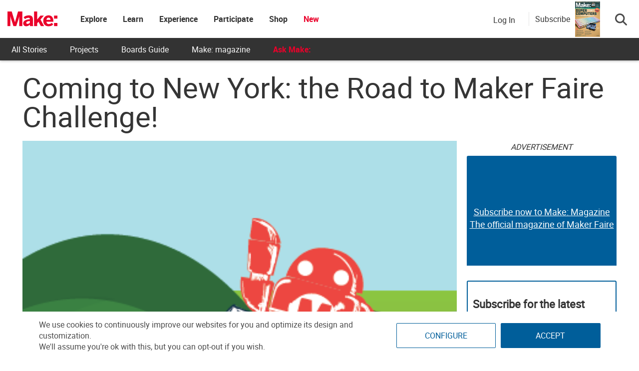

--- FILE ---
content_type: text/html; charset=UTF-8
request_url: https://makezine.com/article/maker-news/coming-to-new-york-the-road-to-maker-faire-challenge/
body_size: 59210
content:
<!DOCTYPE html>
<html lang="en-US" xmlns:fb="http://ogp.me/ns/fb#" xmlns:fb="https://www.facebook.com/2008/fbml">
<!-- Hey makers! Happy to see you here, poke around and have some fun! If you're looking for any puzzle answers or social security numbers, you might need to dig a little deeper. ;) -->
<head><meta charset="UTF-8"><script>if(navigator.userAgent.match(/MSIE|Internet Explorer/i)||navigator.userAgent.match(/Trident\/7\..*?rv:11/i)){var href=document.location.href;if(!href.match(/[?&]nowprocket/)){if(href.indexOf("?")==-1){if(href.indexOf("#")==-1){document.location.href=href+"?nowprocket=1"}else{document.location.href=href.replace("#","?nowprocket=1#")}}else{if(href.indexOf("#")==-1){document.location.href=href+"&nowprocket=1"}else{document.location.href=href.replace("#","&nowprocket=1#")}}}}</script><script>(()=>{class RocketLazyLoadScripts{constructor(){this.v="2.0.4",this.userEvents=["keydown","keyup","mousedown","mouseup","mousemove","mouseover","mouseout","touchmove","touchstart","touchend","touchcancel","wheel","click","dblclick","input"],this.attributeEvents=["onblur","onclick","oncontextmenu","ondblclick","onfocus","onmousedown","onmouseenter","onmouseleave","onmousemove","onmouseout","onmouseover","onmouseup","onmousewheel","onscroll","onsubmit"]}async t(){this.i(),this.o(),/iP(ad|hone)/.test(navigator.userAgent)&&this.h(),this.u(),this.l(this),this.m(),this.k(this),this.p(this),this._(),await Promise.all([this.R(),this.L()]),this.lastBreath=Date.now(),this.S(this),this.P(),this.D(),this.O(),this.M(),await this.C(this.delayedScripts.normal),await this.C(this.delayedScripts.defer),await this.C(this.delayedScripts.async),await this.T(),await this.F(),await this.j(),await this.A(),window.dispatchEvent(new Event("rocket-allScriptsLoaded")),this.everythingLoaded=!0,this.lastTouchEnd&&await new Promise(t=>setTimeout(t,500-Date.now()+this.lastTouchEnd)),this.I(),this.H(),this.U(),this.W()}i(){this.CSPIssue=sessionStorage.getItem("rocketCSPIssue"),document.addEventListener("securitypolicyviolation",t=>{this.CSPIssue||"script-src-elem"!==t.violatedDirective||"data"!==t.blockedURI||(this.CSPIssue=!0,sessionStorage.setItem("rocketCSPIssue",!0))},{isRocket:!0})}o(){window.addEventListener("pageshow",t=>{this.persisted=t.persisted,this.realWindowLoadedFired=!0},{isRocket:!0}),window.addEventListener("pagehide",()=>{this.onFirstUserAction=null},{isRocket:!0})}h(){let t;function e(e){t=e}window.addEventListener("touchstart",e,{isRocket:!0}),window.addEventListener("touchend",function i(o){o.changedTouches[0]&&t.changedTouches[0]&&Math.abs(o.changedTouches[0].pageX-t.changedTouches[0].pageX)<10&&Math.abs(o.changedTouches[0].pageY-t.changedTouches[0].pageY)<10&&o.timeStamp-t.timeStamp<200&&(window.removeEventListener("touchstart",e,{isRocket:!0}),window.removeEventListener("touchend",i,{isRocket:!0}),"INPUT"===o.target.tagName&&"text"===o.target.type||(o.target.dispatchEvent(new TouchEvent("touchend",{target:o.target,bubbles:!0})),o.target.dispatchEvent(new MouseEvent("mouseover",{target:o.target,bubbles:!0})),o.target.dispatchEvent(new PointerEvent("click",{target:o.target,bubbles:!0,cancelable:!0,detail:1,clientX:o.changedTouches[0].clientX,clientY:o.changedTouches[0].clientY})),event.preventDefault()))},{isRocket:!0})}q(t){this.userActionTriggered||("mousemove"!==t.type||this.firstMousemoveIgnored?"keyup"===t.type||"mouseover"===t.type||"mouseout"===t.type||(this.userActionTriggered=!0,this.onFirstUserAction&&this.onFirstUserAction()):this.firstMousemoveIgnored=!0),"click"===t.type&&t.preventDefault(),t.stopPropagation(),t.stopImmediatePropagation(),"touchstart"===this.lastEvent&&"touchend"===t.type&&(this.lastTouchEnd=Date.now()),"click"===t.type&&(this.lastTouchEnd=0),this.lastEvent=t.type,t.composedPath&&t.composedPath()[0].getRootNode()instanceof ShadowRoot&&(t.rocketTarget=t.composedPath()[0]),this.savedUserEvents.push(t)}u(){this.savedUserEvents=[],this.userEventHandler=this.q.bind(this),this.userEvents.forEach(t=>window.addEventListener(t,this.userEventHandler,{passive:!1,isRocket:!0})),document.addEventListener("visibilitychange",this.userEventHandler,{isRocket:!0})}U(){this.userEvents.forEach(t=>window.removeEventListener(t,this.userEventHandler,{passive:!1,isRocket:!0})),document.removeEventListener("visibilitychange",this.userEventHandler,{isRocket:!0}),this.savedUserEvents.forEach(t=>{(t.rocketTarget||t.target).dispatchEvent(new window[t.constructor.name](t.type,t))})}m(){const t="return false",e=Array.from(this.attributeEvents,t=>"data-rocket-"+t),i="["+this.attributeEvents.join("],[")+"]",o="[data-rocket-"+this.attributeEvents.join("],[data-rocket-")+"]",s=(e,i,o)=>{o&&o!==t&&(e.setAttribute("data-rocket-"+i,o),e["rocket"+i]=new Function("event",o),e.setAttribute(i,t))};new MutationObserver(t=>{for(const n of t)"attributes"===n.type&&(n.attributeName.startsWith("data-rocket-")||this.everythingLoaded?n.attributeName.startsWith("data-rocket-")&&this.everythingLoaded&&this.N(n.target,n.attributeName.substring(12)):s(n.target,n.attributeName,n.target.getAttribute(n.attributeName))),"childList"===n.type&&n.addedNodes.forEach(t=>{if(t.nodeType===Node.ELEMENT_NODE)if(this.everythingLoaded)for(const i of[t,...t.querySelectorAll(o)])for(const t of i.getAttributeNames())e.includes(t)&&this.N(i,t.substring(12));else for(const e of[t,...t.querySelectorAll(i)])for(const t of e.getAttributeNames())this.attributeEvents.includes(t)&&s(e,t,e.getAttribute(t))})}).observe(document,{subtree:!0,childList:!0,attributeFilter:[...this.attributeEvents,...e]})}I(){this.attributeEvents.forEach(t=>{document.querySelectorAll("[data-rocket-"+t+"]").forEach(e=>{this.N(e,t)})})}N(t,e){const i=t.getAttribute("data-rocket-"+e);i&&(t.setAttribute(e,i),t.removeAttribute("data-rocket-"+e))}k(t){Object.defineProperty(HTMLElement.prototype,"onclick",{get(){return this.rocketonclick||null},set(e){this.rocketonclick=e,this.setAttribute(t.everythingLoaded?"onclick":"data-rocket-onclick","this.rocketonclick(event)")}})}S(t){function e(e,i){let o=e[i];e[i]=null,Object.defineProperty(e,i,{get:()=>o,set(s){t.everythingLoaded?o=s:e["rocket"+i]=o=s}})}e(document,"onreadystatechange"),e(window,"onload"),e(window,"onpageshow");try{Object.defineProperty(document,"readyState",{get:()=>t.rocketReadyState,set(e){t.rocketReadyState=e},configurable:!0}),document.readyState="loading"}catch(t){console.log("WPRocket DJE readyState conflict, bypassing")}}l(t){this.originalAddEventListener=EventTarget.prototype.addEventListener,this.originalRemoveEventListener=EventTarget.prototype.removeEventListener,this.savedEventListeners=[],EventTarget.prototype.addEventListener=function(e,i,o){o&&o.isRocket||!t.B(e,this)&&!t.userEvents.includes(e)||t.B(e,this)&&!t.userActionTriggered||e.startsWith("rocket-")||t.everythingLoaded?t.originalAddEventListener.call(this,e,i,o):(t.savedEventListeners.push({target:this,remove:!1,type:e,func:i,options:o}),"mouseenter"!==e&&"mouseleave"!==e||t.originalAddEventListener.call(this,e,t.savedUserEvents.push,o))},EventTarget.prototype.removeEventListener=function(e,i,o){o&&o.isRocket||!t.B(e,this)&&!t.userEvents.includes(e)||t.B(e,this)&&!t.userActionTriggered||e.startsWith("rocket-")||t.everythingLoaded?t.originalRemoveEventListener.call(this,e,i,o):t.savedEventListeners.push({target:this,remove:!0,type:e,func:i,options:o})}}J(t,e){this.savedEventListeners=this.savedEventListeners.filter(i=>{let o=i.type,s=i.target||window;return e!==o||t!==s||(this.B(o,s)&&(i.type="rocket-"+o),this.$(i),!1)})}H(){EventTarget.prototype.addEventListener=this.originalAddEventListener,EventTarget.prototype.removeEventListener=this.originalRemoveEventListener,this.savedEventListeners.forEach(t=>this.$(t))}$(t){t.remove?this.originalRemoveEventListener.call(t.target,t.type,t.func,t.options):this.originalAddEventListener.call(t.target,t.type,t.func,t.options)}p(t){let e;function i(e){return t.everythingLoaded?e:e.split(" ").map(t=>"load"===t||t.startsWith("load.")?"rocket-jquery-load":t).join(" ")}function o(o){function s(e){const s=o.fn[e];o.fn[e]=o.fn.init.prototype[e]=function(){return this[0]===window&&t.userActionTriggered&&("string"==typeof arguments[0]||arguments[0]instanceof String?arguments[0]=i(arguments[0]):"object"==typeof arguments[0]&&Object.keys(arguments[0]).forEach(t=>{const e=arguments[0][t];delete arguments[0][t],arguments[0][i(t)]=e})),s.apply(this,arguments),this}}if(o&&o.fn&&!t.allJQueries.includes(o)){const e={DOMContentLoaded:[],"rocket-DOMContentLoaded":[]};for(const t in e)document.addEventListener(t,()=>{e[t].forEach(t=>t())},{isRocket:!0});o.fn.ready=o.fn.init.prototype.ready=function(i){function s(){parseInt(o.fn.jquery)>2?setTimeout(()=>i.bind(document)(o)):i.bind(document)(o)}return"function"==typeof i&&(t.realDomReadyFired?!t.userActionTriggered||t.fauxDomReadyFired?s():e["rocket-DOMContentLoaded"].push(s):e.DOMContentLoaded.push(s)),o([])},s("on"),s("one"),s("off"),t.allJQueries.push(o)}e=o}t.allJQueries=[],o(window.jQuery),Object.defineProperty(window,"jQuery",{get:()=>e,set(t){o(t)}})}P(){const t=new Map;document.write=document.writeln=function(e){const i=document.currentScript,o=document.createRange(),s=i.parentElement;let n=t.get(i);void 0===n&&(n=i.nextSibling,t.set(i,n));const c=document.createDocumentFragment();o.setStart(c,0),c.appendChild(o.createContextualFragment(e)),s.insertBefore(c,n)}}async R(){return new Promise(t=>{this.userActionTriggered?t():this.onFirstUserAction=t})}async L(){return new Promise(t=>{document.addEventListener("DOMContentLoaded",()=>{this.realDomReadyFired=!0,t()},{isRocket:!0})})}async j(){return this.realWindowLoadedFired?Promise.resolve():new Promise(t=>{window.addEventListener("load",t,{isRocket:!0})})}M(){this.pendingScripts=[];this.scriptsMutationObserver=new MutationObserver(t=>{for(const e of t)e.addedNodes.forEach(t=>{"SCRIPT"!==t.tagName||t.noModule||t.isWPRocket||this.pendingScripts.push({script:t,promise:new Promise(e=>{const i=()=>{const i=this.pendingScripts.findIndex(e=>e.script===t);i>=0&&this.pendingScripts.splice(i,1),e()};t.addEventListener("load",i,{isRocket:!0}),t.addEventListener("error",i,{isRocket:!0}),setTimeout(i,1e3)})})})}),this.scriptsMutationObserver.observe(document,{childList:!0,subtree:!0})}async F(){await this.X(),this.pendingScripts.length?(await this.pendingScripts[0].promise,await this.F()):this.scriptsMutationObserver.disconnect()}D(){this.delayedScripts={normal:[],async:[],defer:[]},document.querySelectorAll("script[type$=rocketlazyloadscript]").forEach(t=>{t.hasAttribute("data-rocket-src")?t.hasAttribute("async")&&!1!==t.async?this.delayedScripts.async.push(t):t.hasAttribute("defer")&&!1!==t.defer||"module"===t.getAttribute("data-rocket-type")?this.delayedScripts.defer.push(t):this.delayedScripts.normal.push(t):this.delayedScripts.normal.push(t)})}async _(){await this.L();let t=[];document.querySelectorAll("script[type$=rocketlazyloadscript][data-rocket-src]").forEach(e=>{let i=e.getAttribute("data-rocket-src");if(i&&!i.startsWith("data:")){i.startsWith("//")&&(i=location.protocol+i);try{const o=new URL(i).origin;o!==location.origin&&t.push({src:o,crossOrigin:e.crossOrigin||"module"===e.getAttribute("data-rocket-type")})}catch(t){}}}),t=[...new Map(t.map(t=>[JSON.stringify(t),t])).values()],this.Y(t,"preconnect")}async G(t){if(await this.K(),!0!==t.noModule||!("noModule"in HTMLScriptElement.prototype))return new Promise(e=>{let i;function o(){(i||t).setAttribute("data-rocket-status","executed"),e()}try{if(navigator.userAgent.includes("Firefox/")||""===navigator.vendor||this.CSPIssue)i=document.createElement("script"),[...t.attributes].forEach(t=>{let e=t.nodeName;"type"!==e&&("data-rocket-type"===e&&(e="type"),"data-rocket-src"===e&&(e="src"),i.setAttribute(e,t.nodeValue))}),t.text&&(i.text=t.text),t.nonce&&(i.nonce=t.nonce),i.hasAttribute("src")?(i.addEventListener("load",o,{isRocket:!0}),i.addEventListener("error",()=>{i.setAttribute("data-rocket-status","failed-network"),e()},{isRocket:!0}),setTimeout(()=>{i.isConnected||e()},1)):(i.text=t.text,o()),i.isWPRocket=!0,t.parentNode.replaceChild(i,t);else{const i=t.getAttribute("data-rocket-type"),s=t.getAttribute("data-rocket-src");i?(t.type=i,t.removeAttribute("data-rocket-type")):t.removeAttribute("type"),t.addEventListener("load",o,{isRocket:!0}),t.addEventListener("error",i=>{this.CSPIssue&&i.target.src.startsWith("data:")?(console.log("WPRocket: CSP fallback activated"),t.removeAttribute("src"),this.G(t).then(e)):(t.setAttribute("data-rocket-status","failed-network"),e())},{isRocket:!0}),s?(t.fetchPriority="high",t.removeAttribute("data-rocket-src"),t.src=s):t.src="data:text/javascript;base64,"+window.btoa(unescape(encodeURIComponent(t.text)))}}catch(i){t.setAttribute("data-rocket-status","failed-transform"),e()}});t.setAttribute("data-rocket-status","skipped")}async C(t){const e=t.shift();return e?(e.isConnected&&await this.G(e),this.C(t)):Promise.resolve()}O(){this.Y([...this.delayedScripts.normal,...this.delayedScripts.defer,...this.delayedScripts.async],"preload")}Y(t,e){this.trash=this.trash||[];let i=!0;var o=document.createDocumentFragment();t.forEach(t=>{const s=t.getAttribute&&t.getAttribute("data-rocket-src")||t.src;if(s&&!s.startsWith("data:")){const n=document.createElement("link");n.href=s,n.rel=e,"preconnect"!==e&&(n.as="script",n.fetchPriority=i?"high":"low"),t.getAttribute&&"module"===t.getAttribute("data-rocket-type")&&(n.crossOrigin=!0),t.crossOrigin&&(n.crossOrigin=t.crossOrigin),t.integrity&&(n.integrity=t.integrity),t.nonce&&(n.nonce=t.nonce),o.appendChild(n),this.trash.push(n),i=!1}}),document.head.appendChild(o)}W(){this.trash.forEach(t=>t.remove())}async T(){try{document.readyState="interactive"}catch(t){}this.fauxDomReadyFired=!0;try{await this.K(),this.J(document,"readystatechange"),document.dispatchEvent(new Event("rocket-readystatechange")),await this.K(),document.rocketonreadystatechange&&document.rocketonreadystatechange(),await this.K(),this.J(document,"DOMContentLoaded"),document.dispatchEvent(new Event("rocket-DOMContentLoaded")),await this.K(),this.J(window,"DOMContentLoaded"),window.dispatchEvent(new Event("rocket-DOMContentLoaded"))}catch(t){console.error(t)}}async A(){try{document.readyState="complete"}catch(t){}try{await this.K(),this.J(document,"readystatechange"),document.dispatchEvent(new Event("rocket-readystatechange")),await this.K(),document.rocketonreadystatechange&&document.rocketonreadystatechange(),await this.K(),this.J(window,"load"),window.dispatchEvent(new Event("rocket-load")),await this.K(),window.rocketonload&&window.rocketonload(),await this.K(),this.allJQueries.forEach(t=>t(window).trigger("rocket-jquery-load")),await this.K(),this.J(window,"pageshow");const t=new Event("rocket-pageshow");t.persisted=this.persisted,window.dispatchEvent(t),await this.K(),window.rocketonpageshow&&window.rocketonpageshow({persisted:this.persisted})}catch(t){console.error(t)}}async K(){Date.now()-this.lastBreath>45&&(await this.X(),this.lastBreath=Date.now())}async X(){return document.hidden?new Promise(t=>setTimeout(t)):new Promise(t=>requestAnimationFrame(t))}B(t,e){return e===document&&"readystatechange"===t||(e===document&&"DOMContentLoaded"===t||(e===window&&"DOMContentLoaded"===t||(e===window&&"load"===t||e===window&&"pageshow"===t)))}static run(){(new RocketLazyLoadScripts).t()}}RocketLazyLoadScripts.run()})();</script>
	
	<meta http-equiv="X-UA-Compatible" content="IE=edge">
	<meta name="viewport" content="width=device-width, initial-scale=1">
	<meta name="view-transition" content="same-origin">

	<title>Coming to New York: the Road to Maker Faire Challenge! - Make:</title>
<style id="rocket-critical-css">ul{box-sizing:border-box}:root{--wp--preset--font-size--normal:16px;--wp--preset--font-size--huge:42px}.screen-reader-text{border:0;clip-path:inset(50%);height:1px;margin:-1px;overflow:hidden;padding:0;position:absolute;width:1px;word-wrap:normal!important}html,body,div,span,iframe,h1,h2,h3,h4,h5,p,a,ul,li,form,label{border:0;font-family:inherit;font-size:100%;font-style:inherit;font-weight:inherit;margin:0;outline:0;padding:0;vertical-align:baseline}html{font-size:62.5%;overflow-y:scroll;-webkit-text-size-adjust:100%;-ms-text-size-adjust:100%}*,*:before,*:after{-webkit-box-sizing:border-box;-moz-box-sizing:border-box;box-sizing:border-box}body{background:#fff}article,aside,figure,header,nav,section{display:block}ul{list-style:none}a img{border:0}body,button,input,select{color:#3d3d3d;font-family:'Open Sans',sans-serif;font-size:14px;line-height:1.8;font-weight:400}h1,h2,h3,h4,h5{clear:both;font-weight:normal;font-family:'Roboto',sans-serif;line-height:1.3;margin-bottom:15px;color:#3d3d3d;font-weight:700}p{margin-bottom:20px}b{font-weight:bold}i{font-style:italic}h1{font-size:36px}h2{font-size:30px}h3{font-size:26px}h4{font-size:20px}h5{font-size:18px}ul{margin:0 0 15px 20px}ul{list-style:disc}li>ul{margin-bottom:0;margin-left:15px}img{height:auto;max-width:100%;vertical-align:middle}figure{margin:0}button,input,select{font-size:100%;margin:0;vertical-align:middle}button,input[type="submit"]{font-size:14px;line-height:13px;height:33px;border:none;padding:10px 15px;font-weight:400;display:inline-block;position:relative}input[type="checkbox"]{padding:0}button::-moz-focus-inner,input::-moz-focus-inner{border:0;padding:0}a{color:#34b0fa;text-decoration:none}.screen-reader-text{clip:rect(1px,1px,1px,1px);position:absolute!important}.site-content:before,.site-content:after,.cv-container:after,.cv-container:before{content:'';display:table}.site-content:after,.cv-container:after{clear:both}.widget{margin:0 0 30px}.widget select{max-width:100%}h1.entry-title{color:#353535;font-weight:700;margin-bottom:0;padding-bottom:0;text-transform:capitalize}.hentry{margin:0 0 15px}.single .byline,.group-blog .byline{display:inline;font-family:'Open Sans',sans-serif;font-size:14px;font-style:italic;font-weight:300}.byline:before{content:"\f007";font-family:"Font Awesome 6 Pro";font-style:normal;margin-right:5px}.updated{display:none}iframe{max-width:100%}body{font-weight:400;overflow:hidden;position:relative;font-family:'Open Sans',sans-serif;line-height:1.8}.cv-container{margin:0 auto}.post-cats-list a{color:#fff!important;display:block;font-size:11px;font-weight:600;margin-right:5px;padding:1px 10px;text-transform:capitalize;border-radius:2px}.nv-block-title{border-left:3px solid #34b0fa;font-size:16px;margin:0 0 20px;padding:0px 15px;text-transform:uppercase;color:#333;text-align:left}.entry-meta span{display:inline-block;font-size:13px;font-weight:400;margin-right:15px;text-transform:capitalize}.entry-meta span{color:#767676;font-style:normal}#content{margin-top:30px}.single .post-cats-list{margin:6px 0}#nv-scrollup{background-color:#34b0fa;bottom:20px;color:#ffffff;display:none;height:40px;line-height:35px;position:fixed;right:20px;width:40px;text-align:center;font-size:16px;border-radius:3px;z-index:99}#nv-scrollup{display:none}@media (min-width:1220px){.cv-container{width:1220px}}@media (max-width:1200px){.cv-container{padding:0 2%;width:100%}}@media (max-width:979px){#masthead .site-branding{text-align:center;float:none;margin-top:0}}html{font-family:sans-serif;-webkit-text-size-adjust:100%;-ms-text-size-adjust:100%}body{margin:0}article,aside,figure,header,nav,section{display:block}a{background-color:transparent}b{font-weight:700}h1{margin:.67em 0;font-size:2em}img{border:0}figure{margin:1em 40px}button,input,select{margin:0;font:inherit;color:inherit}button{overflow:visible}button,select{text-transform:none}button,input[type=submit]{-webkit-appearance:button}button::-moz-focus-inner,input::-moz-focus-inner{padding:0;border:0}input{line-height:normal}input[type=checkbox]{-webkit-box-sizing:border-box;-moz-box-sizing:border-box;box-sizing:border-box;padding:0}*{-webkit-box-sizing:border-box;-moz-box-sizing:border-box;box-sizing:border-box}:after,:before{-webkit-box-sizing:border-box;-moz-box-sizing:border-box;box-sizing:border-box}html{font-size:10px}body{font-family:"Helvetica Neue",Helvetica,Arial,sans-serif;font-size:14px;line-height:1.42857143;color:#333;background-color:#fff}button,input,select{font-family:inherit;font-size:inherit;line-height:inherit}a{color:#337ab7;text-decoration:none}figure{margin:0}img{vertical-align:middle}h1,h2,h3,h4,h5{font-family:inherit;font-weight:500;line-height:1.1;color:inherit}h1,h2,h3{margin-top:20px;margin-bottom:10px}h4,h5{margin-top:10px;margin-bottom:10px}h1{font-size:36px}h2{font-size:30px}h3{font-size:24px}h4{font-size:18px}h5{font-size:14px}p{margin:0 0 10px}ul{margin-top:0;margin-bottom:10px}ul ul{margin-bottom:0}.container{padding-right:15px;padding-left:15px;margin-right:auto;margin-left:auto}@media (min-width:768px){.container{width:750px}}@media (min-width:992px){.container{width:970px}}@media (min-width:1200px){.container{width:1170px}}label{display:inline-block;max-width:100%;margin-bottom:5px;font-weight:700}input[type=checkbox]{margin:4px 0 0;margin-top:1px\9;line-height:normal}.btn{display:inline-block;padding:6px 12px;margin-bottom:0;font-size:14px;font-weight:400;line-height:1.42857143;text-align:center;white-space:nowrap;vertical-align:middle;-ms-touch-action:manipulation;touch-action:manipulation;background-image:none;border:1px solid transparent;border-radius:4px}.dropdown{position:relative}.dropdown-menu{position:absolute;top:100%;left:0;z-index:1000;display:none;float:left;min-width:160px;padding:5px 0;margin:2px 0 0;font-size:14px;text-align:left;list-style:none;background-color:#fff;-webkit-background-clip:padding-box;background-clip:padding-box;border:1px solid #ccc;border:1px solid rgba(0,0,0,.15);border-radius:4px;-webkit-box-shadow:0 6px 12px rgba(0,0,0,.175);box-shadow:0 6px 12px rgba(0,0,0,.175)}.nav{padding-left:0;margin-bottom:0;list-style:none}.nav>li{position:relative;display:block}.nav>li>a{position:relative;display:block;padding:10px 15px}.navbar-nav{margin:7.5px -15px}.navbar-nav>li>a{padding-top:10px;padding-bottom:10px;line-height:20px}@media (min-width:768px){.navbar-nav{float:left;margin:0}.navbar-nav>li{float:left}.navbar-nav>li>a{padding-top:15px;padding-bottom:15px}}.container:after,.container:before,.nav:after,.nav:before{display:table;content:" "}.container:after,.nav:after{clear:both}.hidden{display:none!important}@-ms-viewport{width:device-width}html,body{overflow-x:hidden}.cv-container{padding:10px}#content{margin-top:0px!important}.makezine .search-button-wrapper .subscribe-call-out .subscribe-pop-out{left:-90px}b{font-family:"Roboto Bold"}h1.entry-title{margin-bottom:20px}.category-button a{text-transform:uppercase;background-color:#005e9a;display:inline-block}.feedback-btn{position:fixed;bottom:25px;width:120px;background:#ea002a;color:#fff;left:-10px;z-index:99}#nv-scrollup{z-index:1000}.display-unit{padding-bottom:0px!important}.display-unit #ads-title{text-align:center;font-style:italic}.single h1,.single h1.entry-title{font-size:58px;line-height:58px;margin-top:10px;margin-bottom:20px;font-weight:500;text-transform:none;font-family:"Roboto";word-wrap:break-word}@media (max-width:767px){.single h1,.single h1.entry-title{font-size:10vw;line-height:10vw}}.single p{font-size:18px;word-break:break-word}.affiliate-message{padding:10px;background:#f1f1f1;color:#333}#pinterest-offer a{display:flex;flex-direction:column;justify-content:center;align-items:center;height:100%;text-align:center}#pinterest-offer a b{font-size:20px;color:#333}#nv-scrollup.animated{background-color:#ea002a;box-shadow:1px 1px 5px #000;padding-top:3px}.single-post figure{margin:20px auto}@font-face{font-family:"Roboto";src:url(https://makezine.com/wp-content/themes/makezine/fonts/Roboto-Regular.woff2) format("woff2"),url(https://makezine.com/wp-content/themes/makezine/fonts/Roboto-Regular.woff) format("woff");font-display:swap}@font-face{font-family:"Roboto Light";src:url(https://makezine.com/wp-content/themes/makezine/fonts/Roboto-Light.woff2) format("woff2"),url(https://makezine.com/wp-content/themes/makezine/fonts/Roboto-Light.woff) format("woff");font-display:swap}@font-face{font-family:"Roboto Bold";src:url(https://makezine.com/wp-content/themes/makezine/fonts/Roboto-Bold.woff2) format("woff2"),url(https://makezine.com/wp-content/themes/makezine/fonts/Roboto-Bold.woff) format("woff");font-display:swap}html,body{font-family:Roboto,"Helvetica Neue",Helvetica,sans-serif;font-size:16px;font-weight:300;color:#4a4a4a}.widget select{width:100%;padding:8px}.display-unit{text-align:center;overflow:hidden;position:relative;padding-bottom:0px!important}.display-unit .js-ad{position:relative;z-index:2}.display-unit .js-ad.scroll-load{background:#fff}.display-unit .alt-unit{position:absolute;height:100%;z-index:1;display:flex;flex-direction:column;justify-content:center;width:100%;background:#005e9a;color:#fff;border-radius:3px;font-size:22px;opacity:1}.display-unit .alt-unit a{color:#fff;text-decoration:underline;font-size:18px}.display-unit.ad-make_mpu_1,.display-unit.ad-make_mpu_3{min-width:300px;min-height:250px}.display-unit.ad-make_mpu_1 .alt-unit,.display-unit.ad-make_mpu_3 .alt-unit{min-width:300px;min-height:250px}.display-unit #ads-title{background:rgba(0,0,0,0)!important;color:#333!important;font-weight:300!important;margin:0px!important;font-size:16px;padding:0px;height:30px;display:flex;justify-content:center;font-style:italic}@media only screen and (max-width:767px){#sidebar{text-align:center}}.single-post{overflow:unset}.single-post article{display:flex;flex-wrap:wrap}.single-post article .story-title{flex-grow:1;width:100%}.single-post article #article-content{width:calc(100% - 320px);margin-right:20px;margin-bottom:30px}@media screen and (max-width:768px){.single-post article #article-content{width:100%;margin-right:0px;overflow-x:hidden}}.single-post article #article-content h3{font-family:"Roboto"}.single-post article #article-content .nv-article-thumb{position:relative;margin-bottom:10px;min-height:40px}.single-post article #article-content .nv-article-thumb .post-cats-list{position:absolute;left:8px}.single-post article #article-content .nv-article-thumb .post-cats-list a{font-size:16px}.single-post article #article-content .nv-article-thumb figure{max-height:fit-content}.single-post article #article-content .nv-article-thumb figure img{width:100%;object-fit:cover}#sidebar{width:300px;margin-left:auto;margin-top:0px;display:flex;flex-direction:column}#sidebar .display-unit{margin-bottom:30px}@media screen and (max-width:768px){#sidebar{width:100%}#sidebar .widget{display:none}}.group-blog article .nv-article-thumb{text-align:center}.group-blog article .nv-article-thumb img{width:100%}#nv-scrollup{bottom:90px}.nv-block-title{background:#005e9a;border-left:#005e9a;min-height:45px;display:flex;align-items:center;color:#fff;font-size:18px;text-transform:none}.display-unit{text-align:center}.entry-meta .author-wrapper{display:flex;align-items:flex-end;padding-bottom:10px;margin-bottom:-10px}.entry-meta .author-wrapper .author-name p{margin-bottom:0px}.entry-meta .author-wrapper .author-name a{color:#666;margin-right:5px}.entry-meta .author-wrapper .author-name h3{margin:0 10px 0 0;font-size:16px;font-weight:500;line-height:19px;text-transform:capitalize;color:#005e9a}.entry-meta .author-wrapper .author-name .twitter-wrapper{margin-top:8px}.entry-meta .author-wrapper .hover-info{display:none;width:366px;background-color:#f1f1f1;border:1px solid #f1f1f1;border-radius:2px;padding:22px 15px 20px 15px;position:absolute;margin-top:10px;z-index:2}@media screen and (max-width:768px){.entry-meta .author-wrapper .hover-info{display:none!important}}.entry-meta .author-wrapper .hover-info .fa-sort-asc{position:absolute;top:-6px;left:10%;transform:translateX(-50%)}.entry-meta .byline{display:none}@media screen and (max-width:600px){.author-info-end .author-wrapper h3 a{font-size:24px}}.author-info-end .author-name h3{margin-top:0px}.author-info-end .author-name .bio-wrapper,.author-info-end .author-name .fa-sort-asc{display:none}body.makezine #site-logo{min-width:100px}body.makezine #site-logo h2.site-title a.makezine-logo{display:block!important}@media screen and (max-width:800px){body.makezine #site-logo h2.site-title{position:relative}}.site-header-custom{font-family:"Roboto","SF UI Text",sans-serif;background:#fff;position:fixed;z-index:610;box-shadow:0 1px 5px rgba(0,0,0,.3);width:100%;max-width:100vw}@media screen and (min-width:807px){.site-header-custom{height:121px;background:#333}}.site-header-custom i{color:#939597;font-size:21px;line-height:1;display:inline-block}.site-header-custom a{text-decoration:none}.site-header-custom .top-menu.menu-item-has-children>a{padding:0px!important}.site-header-custom .menu-item-has-children>a{position:relative}.site-header-custom #site-logo.site-branding{margin:0px}.site-header-custom .sub-menu{background:#fff;box-shadow:0 2px 7px 1px rgba(0,0,0,.05),0 6px 32px 0 rgba(18,43,70,.1);border-radius:4px;list-style:none;padding:10px 0;position:absolute;right:-20px;top:-webkit-calc(100% - 15px);top:calc(100% - 15px);margin:0;min-width:168px;opacity:0;visibility:hidden;z-index:100;left:50%;transform:translate(-50%);top:100%;width:max-content}.site-header-custom .site-header-container.flex{display:flex!important;align-items:center;max-width:100%;width:auto;background:#fff}.site-header-custom .site-header-container.flex .site-branding{display:flex;align-items:center;height:76px;min-width:60px;padding-right:30px}.site-header-custom .site-header-container.flex .site-branding h2.site-title{font-family:"Roboto";color:#333;font-weight:600;font-size:1.375rem;margin:0}.site-header-custom .site-header-container.flex .site-branding h2.site-title a{color:#005e9a;display:none}.site-header-custom .site-header-container.flex .site-branding h2.site-title img.nav-logo{position:relative;z-index:1;max-height:76px;height:40px;min-width:100px}@media screen and (max-width:800px){.site-header-custom .site-header-container.flex .site-branding{padding-right:0px}.site-header-custom .site-header-container.flex .site-branding h2.site-title{position:absolute;margin-right:auto;margin-left:auto;left:0;right:0;text-align:center;max-width:200px;width:fit-content}}.site-header-custom .site-header-container.flex.default-header .main-navigation{-webkit-box-flex:1;-ms-flex:1;flex:1}.site-header-custom .site-header-container.flex.default-header .main-navigation #primary-navbar{display:-webkit-box;display:-ms-flexbox;display:flex;-ms-flex-wrap:nowrap;flex-wrap:nowrap;min-width:130px}.site-header-custom .site-header-container.flex.default-header .main-navigation #primary-navbar h3,.site-header-custom .site-header-container.flex.default-header .main-navigation #primary-navbar .mobile-subscribe-btn{display:none}@media screen and (max-width:800px){.site-header-custom .site-header-container.flex.default-header .main-navigation #primary-navbar{flex-direction:column;min-width:fit-content}.site-header-custom .site-header-container.flex.default-header .main-navigation #primary-navbar h3{display:block;background:#fff;width:100%;padding-left:30px;padding-top:30px;padding-bottom:20px;font-size:24px;margin:0px}.site-header-custom .site-header-container.flex.default-header .main-navigation #primary-navbar h3 a{color:#333;font-family:"Roboto"}.site-header-custom .site-header-container.flex.default-header .main-navigation #primary-navbar .mobile-subscribe-btn{display:block;padding:15px;background:#fff}.site-header-custom .site-header-container.flex.default-header .main-navigation #primary-navbar .mobile-subscribe-btn a{margin-bottom:0px;width:100%}}.site-header-custom .site-header-container.flex.default-header .main-navigation #primary-navbar #primary-menu{margin:0;list-style:none;vertical-align:middle;height:76px;white-space:nowrap;padding-left:0px;display:flex;flex-wrap:wrap}.site-header-custom .site-header-container.flex.default-header .main-navigation .sub-menu li a{display:block;font-size:15px;font-weight:inherit;color:#939597;letter-spacing:-0.24px;line-height:1;margin-bottom:1px;padding:.5625rem .9375rem!important;white-space:normal;max-width:385px}.site-header-custom .site-header-container.flex.default-header .header-aside{display:-webkit-box;display:-ms-flexbox;display:flex;-webkit-box-align:center;-ms-flex-align:center;align-items:center;-webkit-box-pack:end;-ms-flex-pack:end;justify-content:flex-end;-webkit-box-flex:0;-ms-flex:0 0 auto;flex:0 0 auto}.site-header-custom .site-header-container.flex.default-header .header-aside>*{height:76px;display:-webkit-box;display:-ms-flexbox;display:flex;-webkit-box-align:center;-ms-flex-align:center;align-items:center}.site-header-custom .site-header-container.flex.default-header .header-aside .header-aside-inner{display:-webkit-box;display:-ms-flexbox;display:flex;-webkit-box-align:center;-ms-flex-align:center;align-items:center}.site-header-custom .site-header-container.flex.default-header .header-aside .header-aside-inner>*{line-height:1;padding:0px}.site-header-custom .site-header-container.flex.default-header .header-aside .header-aside-inner #make-coin{text-align:center;padding:0 20px;display:none;min-width:57px}.site-header-custom .site-header-container.flex .mobile-toggle-panel,.site-header-custom .site-header-container.flex .close-mobile{display:none}@media screen and (max-width:800px){.site-header-custom .site-header-container.flex{justify-content:space-between}.site-header-custom .site-header-container.flex::before,.site-header-custom .site-header-container.flex::after{content:none}.site-header-custom .site-header-container.flex .mobile-toggle-panel{display:block;color:#333}.site-header-custom .site-header-container.flex .search-separator{display:none}.site-header-custom .site-header-container.flex #site-navigation-custom{position:absolute;z-index:99999;top:0px;left:-1100px;height:100vh}.site-header-custom .site-header-container.flex #site-navigation-custom #primary-navbar #primary-menu{display:flex;flex-direction:column;height:100vh!important;min-width:200px;background:#fff;padding-left:0px;padding-top:10px}}.site-header-custom .more-button{height:76px;display:-webkit-box;display:-ms-flexbox;display:flex;-webkit-box-align:center;-ms-flex-align:center;align-items:center}.site-header-custom #navbar-collapse{position:relative;margin-left:15px;margin-right:15px}.site-header-custom #navbar-collapse a.more-button{opacity:0;visibility:hidden}.site-header-custom #navbar-collapse #navbar-extend{margin-bottom:0px}.site-header-custom #navbar-collapse.hasItems a.more-button{opacity:1;visibility:visible;display:-webkit-box;display:-ms-flexbox;display:flex}.site-header-custom #navbar-collapse.hasItems #navbar-extend{display:block}.site-header-custom .login-section #LogoutBtn{border:none!important;background:none!important;color:#333;font-weight:400!important;font-size:16px!important}.site-header-custom .login-section #LogoutBtn{padding:10px 15px;font-size:16px}.site-header-custom .login-section #LogoutBtn::after{font-family:"Font Awesome 6 Pro";font-weight:900;content:"";margin-left:10px}.site-header-custom .login-section #profile-view{display:none;height:90px;align-items:center;margin-right:10px}.site-header-custom .login-section #dropdownMenuLink{position:relative}.site-header-custom .login-section #dropdownMenuLink .avatar{display:none;border-radius:100px;width:50px}.site-header-custom .login-section #dropdownMenuLink .avatar i{font-size:50px}.site-header-custom .login-section #dropdownMenuLink .avatar-banner{width:90px;display:none;position:absolute;top:0px;left:-20px;min-width:90px}.site-header-custom .login-section #dropdownMenuLink:after{content:"";border:0px}.site-header-custom .login-section .profile-info{display:flex;padding:10px;align-items:center;font-size:16px}.site-header-custom .login-section .profile-info .profile-text{overflow:hidden;word-wrap:break-word}.site-header-custom+div{padding-top:121px}#page .site-content{padding-top:121px}@media screen and (max-width:807px){#page .site-content{padding-top:76px}}.dropdown-menu.profile-menu{right:-25px;top:90%!important;left:auto!important;min-width:265px;transform:none!important;will-change:transform}.dropdown-menu.profile-menu::before{left:79%;content:" ";position:absolute;width:0;height:0;top:0;border:7px solid #000;border-color:#fff #fff rgba(0,0,0,0) rgba(0,0,0,0);-webkit-transform-origin:0 0;-ms-transform-origin:0 0;transform-origin:0 0;-webkit-transform:rotate(-45deg);-ms-transform:rotate(-45deg);transform:rotate(-45deg);box-shadow:2px -3px 3px 0 rgba(0,0,0,.1);z-index:1002}.dropdown-menu.profile-menu .dropdown-links{padding:15px;border-top:solid 1px #ccc}.dropdown-menu.profile-menu .profile-name{font-weight:bold}@media screen and (max-width:800px){#make-coin{display:none;background:#f1f1f1;text-align:left!important;padding:10px 0px 10px 30px;border:solid 1px #ccc;font-weight:400}}.nav-separator{background:rgba(0,0,0,.1);height:28px;max-height:28px;width:1px;display:inline-block;margin:0 12px 0 12px;padding:0px!important;vertical-align:middle}#search-modal,#sb-search{display:none}.makezine #sb-search{display:block}.search-button-wrapper{display:flex;justify-content:space-between;align-items:center;height:100%}@media (max-width:805px){.search-button-wrapper .subscribe-call-out{display:none}}.search-button-wrapper .sb-search{position:relative;width:0%;min-width:33px;height:32px;font-size:24px;-webkit-backface-visibility:hidden;top:5px;right:0px;z-index:999;margin-left:20px}.search-button-wrapper .sb-search::after{font-family:"Font Awesome 6 Pro";font-weight:900;content:""}.search-button-wrapper .subscribe-call-out{float:left;color:#333;position:relative;display:flex;align-items:center;height:100%}@media screen and (max-width:800px){.search-button-wrapper .subscribe-call-out{display:none}}.search-button-wrapper .subscribe-call-out .subscribe-text{float:left;text-align:right}.search-button-wrapper .subscribe-call-out .subscribe-text a{font-size:16px;font-weight:300;text-transform:capitalize;color:#333}.search-button-wrapper .subscribe-call-out #nav-subscribe-img{margin:0 10px;width:50px}.search-button-wrapper .subscribe-call-out .subscribe-pop-out{display:none;min-width:300px;background:#f1f1f1;position:absolute;z-index:999999;left:-145px;top:75px;text-align:center;border:solid 2px #fff;box-shadow:0 10px 12px hsla(0,0%,40%,.5);-webkit-box-shadow:0 10px 12px hsla(0,0%,40%,.5)}.search-button-wrapper .subscribe-call-out .subscribe-pop-out img{width:100%}@media screen and (max-width:988px){.search-button-wrapper .subscribe-call-out .subscribe-pop-out{left:-70px}}.nav-level-2{height:45px;background-color:#333;position:relative;z-index:99;left:0%;width:100%;display:none}@media screen and (max-width:800px){.nav-level-2{display:none!important}}.nav-level-2 #menu-secondary_universal_menu{height:100%;width:100%;display:flex;flex-direction:row;flex-wrap:nowrap;align-items:center;margin:0px;padding:0px}.nav-level-2 #menu-secondary_universal_menu li{list-style:none}.nav-level-2 #menu-secondary_universal_menu li a{color:#fff;font-weight:300;line-height:1.2em;padding:0;text-decoration:none;display:flex;justify-content:center;align-items:center;opacity:1;word-break:normal;font-size:16px}.nav-level-2 #menu-secondary_universal_menu li a span{padding:0 23px;overflow:hidden;line-height:18px;white-space:nowrap}.nav-level-2 #menu-secondary_universal_menu li a span:not(.caret){height:45px;display:flex;align-items:center}@media screen and (min-width:768px)and (max-width:981px){.nav-level-2 #menu-secondary_universal_menu li a span{padding:0 16px}} html{font-family:sans-serif;-ms-text-size-adjust:100%;-webkit-text-size-adjust:100%}body{margin:0}article,aside,figure,header,nav,section{display:block}a{background-color:rgba(0,0,0,0);-webkit-text-decoration-skip:objects}img{border-style:none}button,input,select{font:inherit;margin:0}button,input{overflow:visible}button,select{text-transform:none}button,html [type=button],[type=submit]{-webkit-appearance:button}button::-moz-focus-inner,[type=button]::-moz-focus-inner,[type=submit]::-moz-focus-inner{border-style:none;padding:0}button:-moz-focusring,[type=button]:-moz-focusring,[type=submit]:-moz-focusring{outline:1px dotted ButtonText}[type=checkbox]{box-sizing:border-box;padding:0}::-webkit-input-placeholder{color:inherit;opacity:1}::-webkit-file-upload-button{-webkit-appearance:button;font:inherit}body{padding:0px!important;position:absolute;width:100%;top:0px}:focus{outline:none!important}.wrapper-fluid{width:100%;padding:0 15px}.flex{display:flex}.dropdown{position:relative}.dropdown-menu{position:absolute;top:100%;left:0;z-index:1000;display:none;float:left;min-width:160px;padding:5px 0;margin:2px 0 0;font-size:14px;text-align:left;list-style:none;background-color:#fff;-webkit-background-clip:padding-box;background-clip:padding-box;border:1px solid #ccc;border:1px solid rgba(0,0,0,.15);border-radius:4px;-webkit-box-shadow:0 6px 12px rgba(0,0,0,.175);box-shadow:0 6px 12px rgba(0,0,0,.175)}.universal-btn,.universal-btn-reversed,.universal-btn-red{background-color:#005e9a;color:#fff;display:inline-flex;justify-content:center;align-content:center;align-items:center;flex-direction:column;border-radius:2px;text-transform:uppercase;text-decoration:none;font-size:16px;font-weight:300;height:50px;padding:0px 15px;border:solid 1px #005e9a}.universal-btn:visited,.universal-btn-reversed:visited,.universal-btn-red:visited{color:#fff}.universal-btn-red{background-color:#eb002a;border-color:#eb002a}.universal-btn-reversed{background-color:#fff;border-color:#005e9a;color:#005e9a!important}.universal-btn-reversed:visited{background-color:#fff;color:#005e9a!important}.cmn-toggle{position:absolute;margin-left:-9999px;visibility:hidden}.cmn-toggle+label{display:block;position:relative;outline:none;visibility:hidden}input.cmn-toggle-round+label{padding:2px;width:60px;height:30px;background-color:#ddd;border-radius:30px}input.cmn-toggle-round+label:before,input.cmn-toggle-round+label:after{display:block;visibility:visible;position:absolute;top:1px;left:1px;bottom:1px;content:""}input.cmn-toggle-round+label:before{right:1px;background-color:#f1f1f1;border-radius:30px}input.cmn-toggle-round+label:after{width:29px;background-color:#fff;border-radius:100%;box-shadow:0 2px 5px rgba(0,0,0,.3)}input.cmn-toggle-round:checked+label:before{background-color:#8ce196}input.cmn-toggle-round:checked+label:after{margin-left:30px}@font-face{font-family:"Roboto";src:url(https://make.co/wp-content/universal-assets/v2/fonts/Roboto-Regular.woff2) format("woff2"),url(https://make.co/wp-content/universal-assets/v2/fonts/Roboto-Regular.woff) format("woff");font-display:swap}@font-face{font-family:"Roboto Light";src:url(https://make.co/wp-content/universal-assets/v2/fonts/Roboto-Light.woff2) format("woff2"),url(https://make.co/wp-content/universal-assets/v2/fonts/Roboto-Light.woff) format("woff");font-display:swap}@font-face{font-family:"Roboto Bold";src:url(https://make.co/wp-content/universal-assets/v2/fonts/Roboto-Bold.woff2) format("woff2"),url(https://make.co/wp-content/universal-assets/v2/fonts/Roboto-Bold.woff) format("woff");font-display:swap}html,body{font-family:Roboto,"Helvetica Neue",Helvetica,sans-serif!important;font-size:16px;font-weight:300;color:#4a4a4a}h1,h2,h3,h4,h5{font-family:Roboto Light,"Helvetica Neue",Helvetica,sans-serif;line-height:1.2em}p{font-family:Roboto,"Helvetica Neue",Helvetica,sans-serif;font-size:16px;line-height:1.5em;font-weight:300;margin:0 0 1em}.universal-footer .link-footer .footer-makey{display:flex;min-height:300px;min-width:200px}.universal-footer .link-footer .footer-makey img{width:150px;height:165px;margin-top:auto}@media screen and (max-width:1330px){.universal-footer .link-footer .footer-makey{display:none}}#cookie-settings-btn{display:none;background-color:#fff;color:#000;position:fixed;font-family:inherit;width:auto;right:100px;bottom:0px;font-size:10pt;margin:0;padding:5px 10px;text-align:center;z-index:9999;box-shadow:#161616 2px 2px 5px 2px}#cookie-footer{display:none;position:fixed;z-index:999;bottom:0px;left:0px;padding:15px;background:#fff;width:100%}#cookie-footer .cookie-footer-innerwrap{width:90%;margin:0 auto;display:flex;align-items:center;justify-content:space-evenly}#cookie-footer .cookie-footer-innerwrap .cookie-text{width:100%;margin-right:15px;font-size:16px}#cookie-footer .cookie-footer-innerwrap button{width:300px}#cookie-footer .cookie-footer-innerwrap button:first-of-type{margin-right:10px}@media screen and (max-width:786px){#cookie-footer .cookie-footer-innerwrap{text-align:center;flex-wrap:wrap}#cookie-footer .cookie-footer-innerwrap .cookie-text{margin-bottom:15px;margin-right:15px}}@media screen and (max-width:710px){#cookie-footer{z-index:99999999}#cookie-footer .cookie-footer-innerwrap button{width:45%}}#cookie-dialog{display:none}#cookie-dialog p{line-height:1.2em}.animated{-webkit-animation-duration:1s;animation-duration:1s;-webkit-animation-fill-mode:both;animation-fill-mode:both}</style>

				<link rel="preload"
		       as="image"
		       href="https://makezine.com/wp-content/uploads/2013/06/rtmfcny_featured.png"
		       imagesrcset="">
					 
	<meta name="twitter:widgets:csp" content="on">
  	<meta name="p:domain_verify" content="c4e1096cb904ca6df87a2bb867715669" >
	<meta name="norton-safeweb-site-verification" content="4g4w71jm7qt9e7ghe2dxdhiq0mnnkwom6ue80rdet53q3figx8ooxrffbgkkl9kzo3qi85l2j-txt-fh8w-p2z5769ht01z8s6sxq3-8r7cojmimgp00homsjjjv96ww" />
	<meta property="fb:admins" content="1612614584" />

	<link rel="profile" href="http://gmpg.org/xfn/11">
	<link rel="apple-touch-icon" sizes="180x180" href="/apple-touch-icon.png">
	<link rel="icon" type="image/png" href="/favicon-32x32.png" sizes="32x32">
	<link rel="icon" type="image/png" href="/favicon-16x16.png" sizes="16x16">
	<link rel="manifest" href="/manifest.json">
	<link rel="mask-icon" href="/safari-pinned-tab.svg" color="#5bbad5">
	<meta name="theme-color" content="#ffffff">

	<script type="text/javascript">
		var templateUrl = 'https://makezine.com';
		var logoutURL = 'https://makezine.com/wp-login.php?action=logout&amp;redirect_to=https%3A%2F%2Fmakezine.com&amp;_wpnonce=675237a0c7';
	</script>


	<!-- Begin Chartbeat Code -->
	<script type="text/javascript">var _sf_startpt=(new Date()).getTime()</script>
	<!-- End Chartbeat Code -->

	<meta name='robots' content='index, follow, max-image-preview:large, max-snippet:-1, max-video-preview:-1' />
	<style>img:is([sizes="auto" i], [sizes^="auto," i]) { contain-intrinsic-size: 3000px 1500px }</style>
	
	<!-- This site is optimized with the Yoast SEO plugin v25.5 - https://yoast.com/wordpress/plugins/seo/ -->
	<title>Coming to New York: the Road to Maker Faire Challenge! - Make:</title>
	<meta name="description" content="The next Road to Maker Faire Challenge is here! One lucky maker will win $2,500 to bring their project to World Maker Faire in NYC this September. Applications open today and will be accepted until 11:59pm PT on August 5th. But don&#039;t wait - apply now!" />
	<link rel="canonical" href="https://makezine.com/article/maker-news/coming-to-new-york-the-road-to-maker-faire-challenge/" />
	<meta property="og:locale" content="en_US" />
	<meta property="og:type" content="article" />
	<meta property="og:title" content="Coming to New York: the Road to Maker Faire Challenge! - Make:" />
	<meta property="og:description" content="The next Road to Maker Faire Challenge is here! One lucky maker will win $2,500 to bring their project to World Maker Faire in NYC this September. Applications open today and will be accepted until 11:59pm PT on August 5th. But don&#039;t wait - apply now!" />
	<meta property="og:url" content="https://makezine.com/article/maker-news/coming-to-new-york-the-road-to-maker-faire-challenge/" />
	<meta property="og:site_name" content="Make: DIY Projects and Ideas for Makers" />
	<meta property="article:publisher" content="https://www.facebook.com/makemagazine" />
	<meta property="article:published_time" content="-0001-11-30T00:00:00+00:00" />
	<meta property="article:modified_time" content="2013-06-25T22:30:31+00:00" />
	<meta property="og:image" content="https://i0.wp.com/makezine.com/wp-content/uploads/2013/06/rtmfcny_featured.png?fit=354%2C354&ssl=1" />
	<meta property="og:image:width" content="354" />
	<meta property="og:image:height" content="354" />
	<meta property="og:image:type" content="image/png" />
	<meta name="author" content="Nick Normal" />
	<meta name="twitter:card" content="summary_large_image" />
	<meta name="twitter:creator" content="@make" />
	<meta name="twitter:site" content="@make" />
	<script type="application/ld+json" class="yoast-schema-graph">{"@context":"https://schema.org","@graph":[{"@type":"Article","@id":"https://makezine.com/article/maker-news/coming-to-new-york-the-road-to-maker-faire-challenge/#article","isPartOf":{"@id":"https://makezine.com/article/maker-news/coming-to-new-york-the-road-to-maker-faire-challenge/"},"author":[{"@id":"https://makezine.com/#/schema/person/185e2a4da407fa07e79d9f30e93cf1a6"}],"headline":"Coming to New York: the Road to Maker Faire Challenge!","datePublished":"-0001-11-30T00:00:00+00:00","dateModified":"2013-06-25T22:30:31+00:00","mainEntityOfPage":{"@id":"https://makezine.com/article/maker-news/coming-to-new-york-the-road-to-maker-faire-challenge/"},"wordCount":363,"publisher":{"@id":"https://makezine.com/#organization"},"image":{"@id":"https://makezine.com/article/maker-news/coming-to-new-york-the-road-to-maker-faire-challenge/#primaryimage"},"thumbnailUrl":"https://i0.wp.com/makezine.com/wp-content/uploads/2013/06/rtmfcny_featured.png?fit=354%2C354&ssl=1","keywords":["esurance","Maker Faire","Road to Maker Faire Challenge"],"inLanguage":"en-US"},{"@type":"WebPage","@id":"https://makezine.com/article/maker-news/coming-to-new-york-the-road-to-maker-faire-challenge/","url":"https://makezine.com/article/maker-news/coming-to-new-york-the-road-to-maker-faire-challenge/","name":"Coming to New York: the Road to Maker Faire Challenge! - Make:","isPartOf":{"@id":"https://makezine.com/#website"},"primaryImageOfPage":{"@id":"https://makezine.com/article/maker-news/coming-to-new-york-the-road-to-maker-faire-challenge/#primaryimage"},"image":{"@id":"https://makezine.com/article/maker-news/coming-to-new-york-the-road-to-maker-faire-challenge/#primaryimage"},"thumbnailUrl":"https://i0.wp.com/makezine.com/wp-content/uploads/2013/06/rtmfcny_featured.png?fit=354%2C354&ssl=1","datePublished":"-0001-11-30T00:00:00+00:00","dateModified":"2013-06-25T22:30:31+00:00","description":"The next Road to Maker Faire Challenge is here! One lucky maker will win $2,500 to bring their project to World Maker Faire in NYC this September. Applications open today and will be accepted until 11:59pm PT on August 5th. But don't wait - apply now!","breadcrumb":{"@id":"https://makezine.com/article/maker-news/coming-to-new-york-the-road-to-maker-faire-challenge/#breadcrumb"},"inLanguage":"en-US","potentialAction":[{"@type":"ReadAction","target":["https://makezine.com/article/maker-news/coming-to-new-york-the-road-to-maker-faire-challenge/"]}]},{"@type":"ImageObject","inLanguage":"en-US","@id":"https://makezine.com/article/maker-news/coming-to-new-york-the-road-to-maker-faire-challenge/#primaryimage","url":"https://i0.wp.com/makezine.com/wp-content/uploads/2013/06/rtmfcny_featured.png?fit=354%2C354&ssl=1","contentUrl":"https://i0.wp.com/makezine.com/wp-content/uploads/2013/06/rtmfcny_featured.png?fit=354%2C354&ssl=1","width":354,"height":354},{"@type":"BreadcrumbList","@id":"https://makezine.com/article/maker-news/coming-to-new-york-the-road-to-maker-faire-challenge/#breadcrumb","itemListElement":[{"@type":"ListItem","position":1,"name":"Home","item":"https://makezine.com/"},{"@type":"ListItem","position":2,"name":"Blog","item":"https://makezine.com/blog/"},{"@type":"ListItem","position":3,"name":"Coming to New York: the Road to Maker Faire Challenge!"}]},{"@type":"WebSite","@id":"https://makezine.com/#website","url":"https://makezine.com/","name":"Make: DIY Projects and Ideas for Makers","description":"","publisher":{"@id":"https://makezine.com/#organization"},"potentialAction":[{"@type":"SearchAction","target":{"@type":"EntryPoint","urlTemplate":"https://makezine.com/?s={search_term_string}"},"query-input":{"@type":"PropertyValueSpecification","valueRequired":true,"valueName":"search_term_string"}}],"inLanguage":"en-US"},{"@type":"Organization","@id":"https://makezine.com/#organization","name":"Make: Community","url":"https://makezine.com/","logo":{"@type":"ImageObject","inLanguage":"en-US","@id":"https://makezine.com/#/schema/logo/image/","url":"https://i0.wp.com/makezine.com/wp-content/uploads/2018/01/make-logo_%402x.png?fit=251%2C76&ssl=1","contentUrl":"https://i0.wp.com/makezine.com/wp-content/uploads/2018/01/make-logo_%402x.png?fit=251%2C76&ssl=1","width":251,"height":76,"caption":"Make: Community"},"image":{"@id":"https://makezine.com/#/schema/logo/image/"},"sameAs":["https://www.facebook.com/makemagazine","https://x.com/make","https://instagram.com/makemagazine/","https://www.pinterest.com/makemagazine/","https://www.youtube.com/user/makemagazine","https://discord.gg/mpBkj2hhJ4","https://mastodon.social/@makemagazine"]},{"@type":"Person","@id":"https://makezine.com/#/schema/person/185e2a4da407fa07e79d9f30e93cf1a6","name":"Nick Normal","image":{"@type":"ImageObject","inLanguage":"en-US","@id":"https://makezine.com/#/schema/person/image/c92d42e83423cf532d26dfebf56fe21e","url":"https://secure.gravatar.com/avatar/45de63a267185411c2678461b1af950ec09252fe5a8fdb9cea790874fbd9545c?s=96&d=retro&r=g","contentUrl":"https://secure.gravatar.com/avatar/45de63a267185411c2678461b1af950ec09252fe5a8fdb9cea790874fbd9545c?s=96&d=retro&r=g","caption":"Nick Normal"},"url":"https://makezine.com/author/nicknormal/"}]}</script>
	<!-- / Yoast SEO plugin. -->


<link rel='dns-prefetch' href='//stats.wp.com' />
<link rel='dns-prefetch' href='//kit.fontawesome.com' />
<link rel='dns-prefetch' href='//make.co' />
<link rel='dns-prefetch' href='//fonts.googleapis.com' />
<link rel='preconnect' href='//c0.wp.com' />
<link rel='preconnect' href='//i0.wp.com' />
<link rel="alternate" type="application/rss+xml" title="Make: DIY Projects and Ideas for Makers &raquo; Feed" href="https://makezine.com/feed/" />
<link data-minify="1" rel='preload'  href='https://makezine.com/wp-content/cache/min/1/p/jetpack/14.5/modules/related-posts/related-posts.css?ver=1768002716' data-rocket-async="style" as="style" onload="this.onload=null;this.rel='stylesheet'" onerror="this.removeAttribute('data-rocket-async')"  type='text/css' media='all' />
<link data-minify="1" rel='preload'  href='https://makezine.com/wp-content/cache/min/1/c/6.8.3/wp-includes/css/dist/block-library/style.min.css?ver=1768002716' data-rocket-async="style" as="style" onload="this.onload=null;this.rel='stylesheet'" onerror="this.removeAttribute('data-rocket-async')"  type='text/css' media='all' />
<style id='classic-theme-styles-inline-css' type='text/css'>
/*! This file is auto-generated */
.wp-block-button__link{color:#fff;background-color:#32373c;border-radius:9999px;box-shadow:none;text-decoration:none;padding:calc(.667em + 2px) calc(1.333em + 2px);font-size:1.125em}.wp-block-file__button{background:#32373c;color:#fff;text-decoration:none}
</style>
<style id='co-authors-plus-coauthors-style-inline-css' type='text/css'>
.wp-block-co-authors-plus-coauthors.is-layout-flow [class*=wp-block-co-authors-plus]{display:inline}

</style>
<style id='co-authors-plus-avatar-style-inline-css' type='text/css'>
.wp-block-co-authors-plus-avatar :where(img){height:auto;max-width:100%;vertical-align:bottom}.wp-block-co-authors-plus-coauthors.is-layout-flow .wp-block-co-authors-plus-avatar :where(img){vertical-align:middle}.wp-block-co-authors-plus-avatar:is(.alignleft,.alignright){display:table}.wp-block-co-authors-plus-avatar.aligncenter{display:table;margin-inline:auto}

</style>
<style id='co-authors-plus-image-style-inline-css' type='text/css'>
.wp-block-co-authors-plus-image{margin-bottom:0}.wp-block-co-authors-plus-image :where(img){height:auto;max-width:100%;vertical-align:bottom}.wp-block-co-authors-plus-coauthors.is-layout-flow .wp-block-co-authors-plus-image :where(img){vertical-align:middle}.wp-block-co-authors-plus-image:is(.alignfull,.alignwide) :where(img){width:100%}.wp-block-co-authors-plus-image:is(.alignleft,.alignright){display:table}.wp-block-co-authors-plus-image.aligncenter{display:table;margin-inline:auto}

</style>
<link data-minify="1" rel='preload'  href='https://makezine.com/wp-content/cache/min/1/c/6.8.3/wp-includes/js/mediaelement/mediaelementplayer-legacy.min.css?ver=1768002717' data-rocket-async="style" as="style" onload="this.onload=null;this.rel='stylesheet'" onerror="this.removeAttribute('data-rocket-async')"  type='text/css' media='all' />
<link data-minify="1" rel='preload'  href='https://makezine.com/wp-content/cache/min/1/c/6.8.3/wp-includes/js/mediaelement/wp-mediaelement.min.css?ver=1768002717' data-rocket-async="style" as="style" onload="this.onload=null;this.rel='stylesheet'" onerror="this.removeAttribute('data-rocket-async')"  type='text/css' media='all' />
<style id='jetpack-sharing-buttons-style-inline-css' type='text/css'>
.jetpack-sharing-buttons__services-list{display:flex;flex-direction:row;flex-wrap:wrap;gap:0;list-style-type:none;margin:5px;padding:0}.jetpack-sharing-buttons__services-list.has-small-icon-size{font-size:12px}.jetpack-sharing-buttons__services-list.has-normal-icon-size{font-size:16px}.jetpack-sharing-buttons__services-list.has-large-icon-size{font-size:24px}.jetpack-sharing-buttons__services-list.has-huge-icon-size{font-size:36px}@media print{.jetpack-sharing-buttons__services-list{display:none!important}}.editor-styles-wrapper .wp-block-jetpack-sharing-buttons{gap:0;padding-inline-start:0}ul.jetpack-sharing-buttons__services-list.has-background{padding:1.25em 2.375em}
</style>
<style id='global-styles-inline-css' type='text/css'>
:root{--wp--preset--aspect-ratio--square: 1;--wp--preset--aspect-ratio--4-3: 4/3;--wp--preset--aspect-ratio--3-4: 3/4;--wp--preset--aspect-ratio--3-2: 3/2;--wp--preset--aspect-ratio--2-3: 2/3;--wp--preset--aspect-ratio--16-9: 16/9;--wp--preset--aspect-ratio--9-16: 9/16;--wp--preset--color--black: #000000;--wp--preset--color--cyan-bluish-gray: #abb8c3;--wp--preset--color--white: #ffffff;--wp--preset--color--pale-pink: #f78da7;--wp--preset--color--vivid-red: #cf2e2e;--wp--preset--color--luminous-vivid-orange: #ff6900;--wp--preset--color--luminous-vivid-amber: #fcb900;--wp--preset--color--light-green-cyan: #7bdcb5;--wp--preset--color--vivid-green-cyan: #00d084;--wp--preset--color--pale-cyan-blue: #8ed1fc;--wp--preset--color--vivid-cyan-blue: #0693e3;--wp--preset--color--vivid-purple: #9b51e0;--wp--preset--gradient--vivid-cyan-blue-to-vivid-purple: linear-gradient(135deg,rgba(6,147,227,1) 0%,rgb(155,81,224) 100%);--wp--preset--gradient--light-green-cyan-to-vivid-green-cyan: linear-gradient(135deg,rgb(122,220,180) 0%,rgb(0,208,130) 100%);--wp--preset--gradient--luminous-vivid-amber-to-luminous-vivid-orange: linear-gradient(135deg,rgba(252,185,0,1) 0%,rgba(255,105,0,1) 100%);--wp--preset--gradient--luminous-vivid-orange-to-vivid-red: linear-gradient(135deg,rgba(255,105,0,1) 0%,rgb(207,46,46) 100%);--wp--preset--gradient--very-light-gray-to-cyan-bluish-gray: linear-gradient(135deg,rgb(238,238,238) 0%,rgb(169,184,195) 100%);--wp--preset--gradient--cool-to-warm-spectrum: linear-gradient(135deg,rgb(74,234,220) 0%,rgb(151,120,209) 20%,rgb(207,42,186) 40%,rgb(238,44,130) 60%,rgb(251,105,98) 80%,rgb(254,248,76) 100%);--wp--preset--gradient--blush-light-purple: linear-gradient(135deg,rgb(255,206,236) 0%,rgb(152,150,240) 100%);--wp--preset--gradient--blush-bordeaux: linear-gradient(135deg,rgb(254,205,165) 0%,rgb(254,45,45) 50%,rgb(107,0,62) 100%);--wp--preset--gradient--luminous-dusk: linear-gradient(135deg,rgb(255,203,112) 0%,rgb(199,81,192) 50%,rgb(65,88,208) 100%);--wp--preset--gradient--pale-ocean: linear-gradient(135deg,rgb(255,245,203) 0%,rgb(182,227,212) 50%,rgb(51,167,181) 100%);--wp--preset--gradient--electric-grass: linear-gradient(135deg,rgb(202,248,128) 0%,rgb(113,206,126) 100%);--wp--preset--gradient--midnight: linear-gradient(135deg,rgb(2,3,129) 0%,rgb(40,116,252) 100%);--wp--preset--font-size--small: 13px;--wp--preset--font-size--medium: 20px;--wp--preset--font-size--large: 36px;--wp--preset--font-size--x-large: 42px;--wp--preset--spacing--20: 0.44rem;--wp--preset--spacing--30: 0.67rem;--wp--preset--spacing--40: 1rem;--wp--preset--spacing--50: 1.5rem;--wp--preset--spacing--60: 2.25rem;--wp--preset--spacing--70: 3.38rem;--wp--preset--spacing--80: 5.06rem;--wp--preset--shadow--natural: 6px 6px 9px rgba(0, 0, 0, 0.2);--wp--preset--shadow--deep: 12px 12px 50px rgba(0, 0, 0, 0.4);--wp--preset--shadow--sharp: 6px 6px 0px rgba(0, 0, 0, 0.2);--wp--preset--shadow--outlined: 6px 6px 0px -3px rgba(255, 255, 255, 1), 6px 6px rgba(0, 0, 0, 1);--wp--preset--shadow--crisp: 6px 6px 0px rgba(0, 0, 0, 1);}:where(.is-layout-flex){gap: 0.5em;}:where(.is-layout-grid){gap: 0.5em;}body .is-layout-flex{display: flex;}.is-layout-flex{flex-wrap: wrap;align-items: center;}.is-layout-flex > :is(*, div){margin: 0;}body .is-layout-grid{display: grid;}.is-layout-grid > :is(*, div){margin: 0;}:where(.wp-block-columns.is-layout-flex){gap: 2em;}:where(.wp-block-columns.is-layout-grid){gap: 2em;}:where(.wp-block-post-template.is-layout-flex){gap: 1.25em;}:where(.wp-block-post-template.is-layout-grid){gap: 1.25em;}.has-black-color{color: var(--wp--preset--color--black) !important;}.has-cyan-bluish-gray-color{color: var(--wp--preset--color--cyan-bluish-gray) !important;}.has-white-color{color: var(--wp--preset--color--white) !important;}.has-pale-pink-color{color: var(--wp--preset--color--pale-pink) !important;}.has-vivid-red-color{color: var(--wp--preset--color--vivid-red) !important;}.has-luminous-vivid-orange-color{color: var(--wp--preset--color--luminous-vivid-orange) !important;}.has-luminous-vivid-amber-color{color: var(--wp--preset--color--luminous-vivid-amber) !important;}.has-light-green-cyan-color{color: var(--wp--preset--color--light-green-cyan) !important;}.has-vivid-green-cyan-color{color: var(--wp--preset--color--vivid-green-cyan) !important;}.has-pale-cyan-blue-color{color: var(--wp--preset--color--pale-cyan-blue) !important;}.has-vivid-cyan-blue-color{color: var(--wp--preset--color--vivid-cyan-blue) !important;}.has-vivid-purple-color{color: var(--wp--preset--color--vivid-purple) !important;}.has-black-background-color{background-color: var(--wp--preset--color--black) !important;}.has-cyan-bluish-gray-background-color{background-color: var(--wp--preset--color--cyan-bluish-gray) !important;}.has-white-background-color{background-color: var(--wp--preset--color--white) !important;}.has-pale-pink-background-color{background-color: var(--wp--preset--color--pale-pink) !important;}.has-vivid-red-background-color{background-color: var(--wp--preset--color--vivid-red) !important;}.has-luminous-vivid-orange-background-color{background-color: var(--wp--preset--color--luminous-vivid-orange) !important;}.has-luminous-vivid-amber-background-color{background-color: var(--wp--preset--color--luminous-vivid-amber) !important;}.has-light-green-cyan-background-color{background-color: var(--wp--preset--color--light-green-cyan) !important;}.has-vivid-green-cyan-background-color{background-color: var(--wp--preset--color--vivid-green-cyan) !important;}.has-pale-cyan-blue-background-color{background-color: var(--wp--preset--color--pale-cyan-blue) !important;}.has-vivid-cyan-blue-background-color{background-color: var(--wp--preset--color--vivid-cyan-blue) !important;}.has-vivid-purple-background-color{background-color: var(--wp--preset--color--vivid-purple) !important;}.has-black-border-color{border-color: var(--wp--preset--color--black) !important;}.has-cyan-bluish-gray-border-color{border-color: var(--wp--preset--color--cyan-bluish-gray) !important;}.has-white-border-color{border-color: var(--wp--preset--color--white) !important;}.has-pale-pink-border-color{border-color: var(--wp--preset--color--pale-pink) !important;}.has-vivid-red-border-color{border-color: var(--wp--preset--color--vivid-red) !important;}.has-luminous-vivid-orange-border-color{border-color: var(--wp--preset--color--luminous-vivid-orange) !important;}.has-luminous-vivid-amber-border-color{border-color: var(--wp--preset--color--luminous-vivid-amber) !important;}.has-light-green-cyan-border-color{border-color: var(--wp--preset--color--light-green-cyan) !important;}.has-vivid-green-cyan-border-color{border-color: var(--wp--preset--color--vivid-green-cyan) !important;}.has-pale-cyan-blue-border-color{border-color: var(--wp--preset--color--pale-cyan-blue) !important;}.has-vivid-cyan-blue-border-color{border-color: var(--wp--preset--color--vivid-cyan-blue) !important;}.has-vivid-purple-border-color{border-color: var(--wp--preset--color--vivid-purple) !important;}.has-vivid-cyan-blue-to-vivid-purple-gradient-background{background: var(--wp--preset--gradient--vivid-cyan-blue-to-vivid-purple) !important;}.has-light-green-cyan-to-vivid-green-cyan-gradient-background{background: var(--wp--preset--gradient--light-green-cyan-to-vivid-green-cyan) !important;}.has-luminous-vivid-amber-to-luminous-vivid-orange-gradient-background{background: var(--wp--preset--gradient--luminous-vivid-amber-to-luminous-vivid-orange) !important;}.has-luminous-vivid-orange-to-vivid-red-gradient-background{background: var(--wp--preset--gradient--luminous-vivid-orange-to-vivid-red) !important;}.has-very-light-gray-to-cyan-bluish-gray-gradient-background{background: var(--wp--preset--gradient--very-light-gray-to-cyan-bluish-gray) !important;}.has-cool-to-warm-spectrum-gradient-background{background: var(--wp--preset--gradient--cool-to-warm-spectrum) !important;}.has-blush-light-purple-gradient-background{background: var(--wp--preset--gradient--blush-light-purple) !important;}.has-blush-bordeaux-gradient-background{background: var(--wp--preset--gradient--blush-bordeaux) !important;}.has-luminous-dusk-gradient-background{background: var(--wp--preset--gradient--luminous-dusk) !important;}.has-pale-ocean-gradient-background{background: var(--wp--preset--gradient--pale-ocean) !important;}.has-electric-grass-gradient-background{background: var(--wp--preset--gradient--electric-grass) !important;}.has-midnight-gradient-background{background: var(--wp--preset--gradient--midnight) !important;}.has-small-font-size{font-size: var(--wp--preset--font-size--small) !important;}.has-medium-font-size{font-size: var(--wp--preset--font-size--medium) !important;}.has-large-font-size{font-size: var(--wp--preset--font-size--large) !important;}.has-x-large-font-size{font-size: var(--wp--preset--font-size--x-large) !important;}
:where(.wp-block-post-template.is-layout-flex){gap: 1.25em;}:where(.wp-block-post-template.is-layout-grid){gap: 1.25em;}
:where(.wp-block-columns.is-layout-flex){gap: 2em;}:where(.wp-block-columns.is-layout-grid){gap: 2em;}
:root :where(.wp-block-pullquote){font-size: 1.5em;line-height: 1.6;}
</style>
<link data-minify="1" rel='preload'  href='https://makezine.com/wp-content/cache/min/1/wp-content/plugins/auth0/assets/css/main.css?ver=1768002717' data-rocket-async="style" as="style" onload="this.onload=null;this.rel='stylesheet'" onerror="this.removeAttribute('data-rocket-async')"  type='text/css' media='all' />
<link rel='preload'  href='https://makezine.com/wp-content/plugins/search-filter-pro/public/assets/css/search-filter.min.css?ver=2.5.21' data-rocket-async="style" as="style" onload="this.onload=null;this.rel='stylesheet'" onerror="this.removeAttribute('data-rocket-async')"  type='text/css' media='all' />
<link data-minify="1" rel='preload'  href='https://makezine.com/wp-content/cache/min/1/wp-content/themes/news-vibrant-pro/style.css?ver=1768002717' data-rocket-async="style" as="style" onload="this.onload=null;this.rel='stylesheet'" onerror="this.removeAttribute('data-rocket-async')"  type='text/css' media='all' />
<link data-minify="1" rel='preload'  href='https://makezine.com/wp-content/cache/min/1/wp-content/themes/news-vibrant-pro/assets/css/nv-responsive.css?ver=1768002717' data-rocket-async="style" as="style" onload="this.onload=null;this.rel='stylesheet'" onerror="this.removeAttribute('data-rocket-async')"  type='text/css' media='all' />
<link data-minify="1" rel='preload'  href='https://makezine.com/wp-content/cache/min/1/wp-content/plugins/shopwp-pro/dist/publicAll.css?ver=1768002717' data-rocket-async="style" as="style" onload="this.onload=null;this.rel='stylesheet'" onerror="this.removeAttribute('data-rocket-async')"  type='text/css' media='all' />
<link data-minify="1" rel='preload'  href='https://makezine.com/wp-content/cache/min/1/wp-content/plugins/tablepress/css/build/default.css?ver=1768002717' data-rocket-async="style" as="style" onload="this.onload=null;this.rel='stylesheet'" onerror="this.removeAttribute('data-rocket-async')"  type='text/css' media='all' />
<link rel='preload'  href='https://makezine.com/wp-content/themes/makezine/css/bootstrap-noglyphicons.min.css?ver=6.8.3' data-rocket-async="style" as="style" onload="this.onload=null;this.rel='stylesheet'" onerror="this.removeAttribute('data-rocket-async')"  type='text/css' media='all' />
<link data-minify="1" rel='preload'  href='https://makezine.com/wp-content/cache/min/1/wp-content/themes/makezine/css/style.min.css?ver=1768002717' data-rocket-async="style" as="style" onload="this.onload=null;this.rel='stylesheet'" onerror="this.removeAttribute('data-rocket-async')"  type='text/css' media='all' />
<link data-minify="1" rel='preload'  href='https://makezine.com/wp-content/cache/min/1/wp-content/universal-assets/v2/css/universal-firstload.min.css?ver=1768002717' data-rocket-async="style" as="style" onload="this.onload=null;this.rel='stylesheet'" onerror="this.removeAttribute('data-rocket-async')"  type='text/css' media='all' />
<link data-minify="1" rel='preload'  href='https://makezine.com/wp-content/cache/min/1/wp-content/universal-assets/v2/css/universal.min.css?ver=1768002717' data-rocket-async="style" as="style" onload="this.onload=null;this.rel='stylesheet'" onerror="this.removeAttribute('data-rocket-async')"  type='text/css' media='all' />
<link rel='preload'  href='https://makezine.com/wp-content/plugins/youtube-embed-plus-pro/styles/ytprefs.min.css?ver=14.2.4' data-rocket-async="style" as="style" onload="this.onload=null;this.rel='stylesheet'" onerror="this.removeAttribute('data-rocket-async')"  type='text/css' media='all' />
<style id='__EPYT__style-inline-css' type='text/css'>

                .epyt-gallery-thumb {
                        width: 33.333%;
                }
                
</style>
<link rel='preload'  href='https://makezine.com/wp-content/plugins/youtube-embed-plus-pro/scripts/lity.min.css?ver=14.2.4' data-rocket-async="style" as="style" onload="this.onload=null;this.rel='stylesheet'" onerror="this.removeAttribute('data-rocket-async')"  type='text/css' media='all' />
<link rel='preload'  href='https://makezine.com/wp-content/plugins/youtube-embed-plus-pro/scripts/embdyn.min.css?ver=14.2.4' data-rocket-async="style" as="style" onload="this.onload=null;this.rel='stylesheet'" onerror="this.removeAttribute('data-rocket-async')"  type='text/css' media='all' />
<style id='rocket-lazyload-inline-css' type='text/css'>
.rll-youtube-player{position:relative;padding-bottom:56.23%;height:0;overflow:hidden;max-width:100%;}.rll-youtube-player:focus-within{outline: 2px solid currentColor;outline-offset: 5px;}.rll-youtube-player iframe{position:absolute;top:0;left:0;width:100%;height:100%;z-index:100;background:0 0}.rll-youtube-player img{bottom:0;display:block;left:0;margin:auto;max-width:100%;width:100%;position:absolute;right:0;top:0;border:none;height:auto;-webkit-transition:.4s all;-moz-transition:.4s all;transition:.4s all}.rll-youtube-player img:hover{-webkit-filter:brightness(75%)}.rll-youtube-player .play{height:100%;width:100%;left:0;top:0;position:absolute;background:url(https://makezine.com/wp-content/plugins/wp-rocket/assets/img/youtube.png) no-repeat center;background-color: transparent !important;cursor:pointer;border:none;}
</style>
<script type="text/javascript" id="jetpack_related-posts-js-extra">
/* <![CDATA[ */
var related_posts_js_options = {"post_heading":"h4"};
/* ]]> */
</script>
<script data-minify="1" type="text/javascript" src="https://makezine.com/wp-content/cache/min/1/p/jetpack/14.5/_inc/build/related-posts/related-posts.min.js?ver=1768002717" id="jetpack_related-posts-js" data-rocket-defer defer></script>
<script type="text/javascript" src="https://c0.wp.com/c/6.8.3/wp-includes/js/jquery/jquery.min.js" id="jquery-core-js"></script>
<script data-minify="1" type="text/javascript" src="https://makezine.com/wp-content/cache/min/1/wp-content/plugins/make-elementor-widgets/includes/js/scripts.js?ver=1768002717" id="make-elementor-script-js" data-rocket-defer defer></script>
<script type="text/javascript" id="news-vibrant-custom-script-js-extra">
/* <![CDATA[ */
var WowOption = {"mode":""};
/* ]]> */
</script>
<script data-minify="1" type="text/javascript" src="https://makezine.com/wp-content/cache/min/1/wp-content/themes/news-vibrant-pro/assets/js/nv-custom-scripts.js?ver=1768002717" id="news-vibrant-custom-script-js"></script>
<script type="text/javascript" defer src="https://makezine.com/wp-content/plugins/youtube-embed-plus-pro/scripts/lity.min.js?ver=14.2.4" id="__dispload__-js"></script>
<script type="text/javascript" id="__ytprefs__-js-extra">
/* <![CDATA[ */
var _EPYT_ = {"ajaxurl":"https:\/\/makezine.com\/wp-admin\/admin-ajax.php","security":"099160f29e","gallery_scrolloffset":"20","eppathtoscripts":"https:\/\/makezine.com\/wp-content\/plugins\/youtube-embed-plus-pro\/scripts\/","eppath":"https:\/\/makezine.com\/wp-content\/plugins\/youtube-embed-plus-pro\/","epresponsiveselector":"[\"iframe.__youtube_prefs__\",\"iframe[src*='youtube.com']\",\"iframe[src*='youtube-nocookie.com']\",\"iframe[data-ep-src*='youtube.com']\",\"iframe[data-ep-src*='youtube-nocookie.com']\",\"iframe[data-ep-gallerysrc*='youtube.com']\"]","epdovol":"1","version":"14.2.4","evselector":"iframe.__youtube_prefs__[src], iframe[src*=\"youtube.com\/embed\/\"], iframe[src*=\"youtube-nocookie.com\/embed\/\"]","ajax_compat":"","maxres_facade":"eager","ytapi_load":"light","pause_others":"","stopMobileBuffer":"1","facade_mode":"1","not_live_on_channel":"","not_live_showtime":"180"};
/* ]]> */
</script>
<script type="text/javascript" defer src="https://makezine.com/wp-content/plugins/youtube-embed-plus-pro/scripts/ytprefs.min.js?ver=14.2.4" id="__ytprefs__-js"></script>
<script type="text/javascript" defer src="https://makezine.com/wp-content/plugins/youtube-embed-plus-pro/scripts/embdyn.min.js?ver=14.2.4" id="__dynload__-js"></script>
<link rel="alternate" title="oEmbed (JSON)" type="application/json+oembed" href="https://makezine.com/wp-json/oembed/1.0/embed?url=https%3A%2F%2Fmakezine.com%2Farticle%2Fmaker-news%2Fcoming-to-new-york-the-road-to-maker-faire-challenge%2F" />
<link rel="alternate" title="oEmbed (XML)" type="text/xml+oembed" href="https://makezine.com/wp-json/oembed/1.0/embed?url=https%3A%2F%2Fmakezine.com%2Farticle%2Fmaker-news%2Fcoming-to-new-york-the-road-to-maker-faire-challenge%2F&#038;format=xml" />
	<style>img#wpstats{display:none}</style>
		<meta name="generator" content="Elementor 3.34.1; features: e_font_icon_svg, additional_custom_breakpoints; settings: css_print_method-external, google_font-enabled, font_display-auto">
			<style>
				.e-con.e-parent:nth-of-type(n+4):not(.e-lazyloaded):not(.e-no-lazyload),
				.e-con.e-parent:nth-of-type(n+4):not(.e-lazyloaded):not(.e-no-lazyload) * {
					background-image: none !important;
				}
				@media screen and (max-height: 1024px) {
					.e-con.e-parent:nth-of-type(n+3):not(.e-lazyloaded):not(.e-no-lazyload),
					.e-con.e-parent:nth-of-type(n+3):not(.e-lazyloaded):not(.e-no-lazyload) * {
						background-image: none !important;
					}
				}
				@media screen and (max-height: 640px) {
					.e-con.e-parent:nth-of-type(n+2):not(.e-lazyloaded):not(.e-no-lazyload),
					.e-con.e-parent:nth-of-type(n+2):not(.e-lazyloaded):not(.e-no-lazyload) * {
						background-image: none !important;
					}
				}
			</style>
			<link rel="icon" href="https://i0.wp.com/makezine.com/wp-content/uploads/2018/06/favicon-32x32.png?fit=32%2C32&#038;ssl=1" sizes="32x32" />
<link rel="icon" href="https://i0.wp.com/makezine.com/wp-content/uploads/2018/06/favicon-32x32.png?fit=32%2C32&#038;ssl=1" sizes="192x192" />
<link rel="apple-touch-icon" href="https://i0.wp.com/makezine.com/wp-content/uploads/2018/06/favicon-32x32.png?fit=32%2C32&#038;ssl=1" />
<meta name="msapplication-TileImage" content="https://i0.wp.com/makezine.com/wp-content/uploads/2018/06/favicon-32x32.png?fit=32%2C32&#038;ssl=1" />
		<style type="text/css" id="wp-custom-css">
			.menu-bold { 
	font-family: "Roboto Bold"
}
.menu-red a {
	color: #eb002a !important;
}		</style>
		<noscript><style id="rocket-lazyload-nojs-css">.rll-youtube-player, [data-lazy-src]{display:none !important;}</style></noscript><script>
/*! loadCSS rel=preload polyfill. [c]2017 Filament Group, Inc. MIT License */
(function(w){"use strict";if(!w.loadCSS){w.loadCSS=function(){}}
var rp=loadCSS.relpreload={};rp.support=(function(){var ret;try{ret=w.document.createElement("link").relList.supports("preload")}catch(e){ret=!1}
return function(){return ret}})();rp.bindMediaToggle=function(link){var finalMedia=link.media||"all";function enableStylesheet(){link.media=finalMedia}
if(link.addEventListener){link.addEventListener("load",enableStylesheet)}else if(link.attachEvent){link.attachEvent("onload",enableStylesheet)}
setTimeout(function(){link.rel="stylesheet";link.media="only x"});setTimeout(enableStylesheet,3000)};rp.poly=function(){if(rp.support()){return}
var links=w.document.getElementsByTagName("link");for(var i=0;i<links.length;i++){var link=links[i];if(link.rel==="preload"&&link.getAttribute("as")==="style"&&!link.getAttribute("data-loadcss")){link.setAttribute("data-loadcss",!0);rp.bindMediaToggle(link)}}};if(!rp.support()){rp.poly();var run=w.setInterval(rp.poly,500);if(w.addEventListener){w.addEventListener("load",function(){rp.poly();w.clearInterval(run)})}else if(w.attachEvent){w.attachEvent("onload",function(){rp.poly();w.clearInterval(run)})}}
if(typeof exports!=="undefined"){exports.loadCSS=loadCSS}
else{w.loadCSS=loadCSS}}(typeof global!=="undefined"?global:this))
</script>
		<script async src="https://securepubads.g.doubleclick.net/tag/js/gpt.js"></script>
	
	<!-- Page Ad Vars -->
	<script type='text/javascript'>
		var ad_vars = {"page":"articlemaker-newscoming-to-new-york-t","PostID":"317115","custom_target_name":null,"custom_target_value":null,"tags":["esurance","maker-faire","road-to-maker-faire-challenge"],"cat":null,"zone":"/3829728/Makezine/Blog/","sponsor":"esurance"};
	</script>

	
	
	<!-- Time-tracking for Custom Dimensions -->
	<time itemprop="startDate" datetime="2013-06-25T15:30:31-07:00" style="display: none;"></time>
	
			<!-- nativo script -->
		<script data-minify="1" type="text/javascript" src="https://makezine.com/wp-content/cache/min/1/serve/load.js?ver=1768002717" async></script>
		<!-- end nativo script -->

		<script>
		  window.dataLayer = window.dataLayer || [];
		  function gtag(){dataLayer.push(arguments);}
		  gtag('js', new Date());

		  gtag('config', 'G-45H78982HP');
		</script>

		<script type="text/javascript">
			dataLayer = [];
		</script>

		<!-- Google Tag Manager -->
		<script>(function(w,d,s,l,i){w[l]=w[l]||[];w[l].push({'gtm.start':
		new Date().getTime(),event:'gtm.js'});var f=d.getElementsByTagName(s)[0],
		j=d.createElement(s),dl=l!='dataLayer'?'&l='+l:'';j.async=true;j.src=
		'https://www.googletagmanager.com/gtm.js?id='+i+dl;f.parentNode.insertBefore(j,f);
		})(window,document,'script','dataLayer','GTM-PC5R77');</script>
		<!-- End Google Tag Manager -->

		<!-- Google tag (gtag.js) GA4 -->
		<script async src="https://www.googletagmanager.com/gtag/js?id=G-45H78982HP"></script>
		

				
		<!-- Pinterest Tag -->
			<script>
            !function(e){if(!window.pintrk){window.pintrk=function(){window.pintrk.queue.push(
            	Array.prototype.slice.call(arguments))};var
            	n=window.pintrk;n.queue=[],n.version="3.0";var
            	t=document.createElement("script");t.async=!0,t.src=e;var
            	r=document.getElementsByTagName("script")[0];r.parentNode.insertBefore(t,r)}}
            ("https://s.pinimg.com/ct/core.js"); pintrk('load', '2617466540835'); pintrk('page');
            </script>
            <noscript><img height="1" width="1" style="display:none;" alt="" src="https://ct.pinterest.com/v3/?tid=2617466540835&noscript=1" /></noscript>
            <script>pintrk('track', 'pagevisit', {event_id: 'article/maker-news/coming-to-new-york-the-road-to-maker-faire-challenge'});</script>
            <noscript><img height="1" width="1" style="display:none;" alt="" src="https://ct.pinterest.com/v3/?tid=2617466540835&event=pagevisit&noscript=1" /> </noscript>
			<!-- end Pinterest Tag -->

		<!-- noscript Pinterest Tag -->
		<img height="1" width="1" style="display:none;" alt=""
		  src="data:image/svg+xml,%3Csvg%20xmlns='http://www.w3.org/2000/svg'%20viewBox='0%200%201%201'%3E%3C/svg%3E" data-lazy-src="https://ct.pinterest.com/v3/?event=init&#038;tid=2617466540835&#038;noscript=1" /><noscript><img height="1" width="1" style="display:none;" alt=""
		  src="https://ct.pinterest.com/v3/?event=init&tid=2617466540835&noscript=1" /></noscript>
		</noscript>
		<!-- end noscript Pinterest Tag -->
	
<meta name="generator" content="WP Rocket 3.20.3" data-wpr-features="wpr_delay_js wpr_defer_js wpr_minify_js wpr_async_css wpr_lazyload_images wpr_lazyload_iframes wpr_minify_css wpr_preload_links wpr_desktop" /></head>

<body class="wp-singular post-template-default single single-post postid-317115 single-format-standard wp-theme-news-vibrant-pro wp-child-theme-makezine makezine jps-theme-makezine group-blog right-sidebar fullwidth_layout header-default nv-image-zoomin single-layout1 shopwp elementor-default elementor-kit-553223 post-coming-to-new-york-the-road-to-maker-faire-challenge">

			<!-- Google Tag Manager (noscript) -->
		<noscript><iframe src="https://www.googletagmanager.com/ns.html?id=GTM-PC5R77"
		height="0" width="0" style="display:none;visibility:hidden"></iframe></noscript>
		<!-- End Google Tag Manager (noscript) -->
	
<div data-rocket-location-hash="54257ff4dc2eb7aae68fa23eb5f11e06" id="page" class="site">
	<a class="skip-link screen-reader-text" href="#content">Skip to content</a>

	
			<div data-rocket-location-hash="4ddd389402e7dd6ccd59b903a08a9569" id="search-modal">
			<form role="search" method="get" class="search-form" action="/">
				<label class="sb-search-label" for="search">Search</label>
				<input class="sb-search-input search-field" placeholder="What are you searching for?" value="" name="s" id="search" title="" type="text">
				<input class="sb-search-submit" name="submit" value="Search" type="submit">
			</form>
			<div data-rocket-location-hash="12f110fcbf15d496970fde5b66ead049" id="popular-links">
				<h5>POPULAR SEARCHES:</h5>
				<ul class="pop-links-list">
					<li><a href="/?s=arduino" target="_self">Arduino</a></li>
					<li><a href="/?s=cnc" target="_self">CNC</a></li>
					<li><a href="/?s=raspberry pi" target="_self">Raspberry Pi</a></li>
					<li><a href="/?s=wood working" target="_self">Woodworking</a></li>
				</ul>
				<ul class="pop-links-list">
					<li><a href="/?s=3d printing" target="_self">3D Printing</a></li>
					<li><a href="/?s=iot" target="_self">IOT</a></li>
					<li><a href="/?s=robot" target="_self">Robot</a></li>
					<li><a href="/?s=maker faire" target="_self">Maker Faire</a></li>
				</ul>
			</div>
		</div>

		<header data-rocket-location-hash="aca3e8391cf756edb8e618a52a1a4c74" id="masthead" class="site-header-custom">
  <!--<div id="pseudo-me">
    This is Pseudome content
    <div id="pmCloseBtn"></div>
  </div>-->
  <div data-rocket-location-hash="79638dd88fa2e00482d242d63d4c80a8" class="wrapper-fluid site-header-container flex default-header">
    <a href="#" class="mobile-toggle-panel" aria-label="Mobile Navigation Toggle"><i aria-hidden="true" class="fas fa-bars"></i></a>
    <div id="site-logo" class="site-branding">
      <h2 class="site-title">
        <a href="https://makezine.com" rel="home" class="makezine-logo">
          <img src="data:image/svg+xml,%3Csvg%20xmlns='http://www.w3.org/2000/svg'%20viewBox='0%200%20100%2040'%3E%3C/svg%3E" id="navLogo" class="nav-logo" alt="Make: Magazine Logo" width="100" height="40" data-lazy-src="https://make.co/wp-content/universal-assets/v2/images/make_logo.svg"><noscript><img loading="lazy" src="https://make.co/wp-content/universal-assets/v2/images/make_logo.svg" id="navLogo" class="nav-logo" alt="Make: Magazine Logo" width="100" height="40"></noscript>
        </a>
        <a href="https://make.co" rel="home" class="makeco-logo">
          <img src="data:image/svg+xml,%3Csvg%20xmlns='http://www.w3.org/2000/svg'%20viewBox='0%200%20103%2030'%3E%3C/svg%3E" class="nav-logo" alt="Make: Community Logo" width="103" height="30" data-lazy-src="https://make.co/wp-content/universal-assets/v2/images/make_co_logo.webp"><noscript><img loading="lazy" src="https://make.co/wp-content/universal-assets/v2/images/make_co_logo.webp" class="nav-logo" alt="Make: Community Logo" width="103" height="30"></noscript>
        </a>
        <a href="https://makershed.com" rel="home" class="makershed-logo">
          <img src="data:image/svg+xml,%3Csvg%20xmlns='http://www.w3.org/2000/svg'%20viewBox='0%200%20170%2040'%3E%3C/svg%3E" class="nav-logo" alt="Maker Shed Logo" width="170" height="40" data-lazy-src="https://make.co/wp-content/universal-assets/v2/images/maker-shed-logo.webp"><noscript><img loading="lazy" src="https://make.co/wp-content/universal-assets/v2/images/maker-shed-logo.webp" class="nav-logo" alt="Maker Shed Logo" width="170" height="40"></noscript>
        </a>
        <a href="https://makercamp.make.co" rel="home" class="makercamp-logo">
          <img src="data:image/svg+xml,%3Csvg%20xmlns='http://www.w3.org/2000/svg'%20viewBox='0%200%20176%2040'%3E%3C/svg%3E" class="nav-logo" alt="Maker Camp Logo" width="176" height="40" data-lazy-src="https://make.co/wp-content/universal-assets/v2/images/makercamp-logo.webp"><noscript><img loading="lazy" src="https://make.co/wp-content/universal-assets/v2/images/makercamp-logo.webp" class="nav-logo" alt="Maker Camp Logo" width="176" height="40"></noscript>
        </a>
        <a href="https://makerspaces.make.co" rel="home" class="makerspaces-logo">
          <img src="data:image/svg+xml,%3Csvg%20xmlns='http://www.w3.org/2000/svg'%20viewBox='0%200%20175%2040'%3E%3C/svg%3E" class="nav-logo" alt="Make: Makerspaces Logo" width="175" height="40" data-lazy-src="/wp-content/universal-assets/v2/images/makerspace_logo.webp"><noscript><img loading="lazy" src="/wp-content/universal-assets/v2/images/makerspace_logo.webp" class="nav-logo" alt="Make: Makerspaces Logo" width="175" height="40"></noscript>
        </a>
        <a href="https://learn.make.co" rel="home" class="makelearn-logo">
          <img src="data:image/svg+xml,%3Csvg%20xmlns='http://www.w3.org/2000/svg'%20viewBox='0%200%2094%2040'%3E%3C/svg%3E" class="nav-logo" alt="Make: Learning Labs Logo" width="94" height="40" data-lazy-src="https://make.co/wp-content/universal-assets/v2/images/make-learning-labs-logo.webp"><noscript><img loading="lazy" src="https://make.co/wp-content/universal-assets/v2/images/make-learning-labs-logo.webp" class="nav-logo" alt="Make: Learning Labs Logo" width="94" height="40"></noscript>
        </a>
        <a href="https://makerfaire.com" rel="home" class="makerfaire-logo">
          <img src="data:image/svg+xml,%3Csvg%20xmlns='http://www.w3.org/2000/svg'%20viewBox='0%200%20165%2030'%3E%3C/svg%3E" class="nav-logo" alt="Maker Faire Logo" width="165" height="30" data-lazy-src="https://make.co/wp-content/universal-assets/v2/images/Maker_Faire_Logo.svg"><noscript><img loading="lazy" src="https://make.co/wp-content/universal-assets/v2/images/Maker_Faire_Logo.svg" class="nav-logo" alt="Maker Faire Logo" width="165" height="30"></noscript>
        </a>
      </h2>
    </div>
    <nav id="site-navigation-custom" class="main-navigation" data-menu-space="120">
      <div id="primary-navbar">
        <h3 class="subnav-title"><a href="//make.co"></a></h3>
        <span class='mobile-subscribe-btn' style="display:none;"><a class='universal-btn-red' href='https://make.co/join/?utm_source=make&utm_medium=universalnav&utm_campaign=subscribe-mobile&utm_content=launch'>Subscribe</a></span>
        <ul id="primary-menu" class="primary-menu">
        </ul>
        <div id="navbar-collapse" class="hasItems">
          <a class="more-button" href="#" aria-label="More Navigation Options"><i aria-hidden="true" class="fas fa-ellipsis-h"></i></a>
          <ul id="navbar-extend" class="sub-menu">
            <li class="menu-item top-menu menu-item-has-children">
              <a href="#">Explore</a>
              <ul class="sub-menu sub-menu-parent">
                <li class="menu-item bottom-menu menu-item-has-children">
                  <a href="https://makezine.com/?utm_source=make&utm_medium=universalnav&utm_campaign=makezine&utm_content=launch">Make: Magazine</a>
                  <ul class="sub-menu sub-menu-full-height">
                    <li class="menu-item">
                      <a href="https://makezine.com/?utm_source=make&utm_medium=universalnav&utm_campaign=makezine&utm_content=launch">The premier publication of maker projects, skill-building tutorials, in-depth reviews, and inspirational stories,
                        accessible by all ages and skill ranges.</a>
                    </li>
                  </ul>
                </li>
                <li class="menu-item bottom-menu menu-item-has-children">
                  <a href="https://makerfaire.com/?utm_source=make&utm_medium=universalnav&utm_campaign=makerfaire&utm_content=launch">Maker Faire</a>
                  <ul class="sub-menu sub-menu-full-height">
                    <li class="menu-item">
                      <a href="https://makerfaire.com/?utm_source=make&utm_medium=universalnav&utm_campaign=makerfaire&utm_content=launch">A celebration of the Maker Movement, a family-friendly showcase of invention and creativity that gathers
                        together tech enthusiasts, crafters, educators across the globe.</a>
                    </li>
                  </ul>
                </li>
                <li class="menu-item bottom-menu menu-item-has-children">
                  <a href="https://makershed.com/?utm_source=make&utm_medium=universalnav&utm_campaign=makershed&utm_content=launch">Maker Shed</a>
                  <ul class="sub-menu sub-menu-full-height">
                    <li class="menu-item">
                      <a href="https://makershed.com/?utm_source=make&utm_medium=universalnav&utm_campaign=makershed&utm_content=launch">A smart collection of books, magazines, electronics kits, robots, microcontrollers, tools, supplies, and more
                        curated by us, the people behind Make: and the Maker Faire.</a>
                    </li>
                  </ul>
                </li>
                <li class="menu-item bottom-menu menu-item-has-children">
                  <a href="https://www.makershed.com/collections/make-books-print/?utm_source=make&utm_medium=universalnav&utm_campaign=makebooks&utm_content=launch">Make: Books</a>
                  <ul class="sub-menu sub-menu-full-height">
                    <li class="menu-item">
                      <a href="https://www.makershed.com/collections/make-books-print/?utm_source=make&utm_medium=universalnav&utm_campaign=makebooks&utm_content=launch">Maker-written books designed to inform and delight! Topics such as
                        microcontrollers including Arduino and Raspberry Pi, Drones and 3D Printing, and more.</a>
                    </li>
                  </ul>
                </li>
                <!--<li class="menu-item bottom-menu menu-item-has-children">
                  <a href="https://makercamp.com/?utm_source=make&utm_medium=universalnav&utm_campaign=makercamp&utm_content=launch">Maker Camp</a>
                  <ul class="sub-menu sub-menu-full-height">
                    <li class="menu-item">
                      <a href="https://makercamp.com/?utm_source=make&utm_medium=universalnav&utm_campaign=makercamp&utm_content=launch">A free program that lights children’s creative fires and allows them to explore projects in areas such as arts &
                        crafts, science & engineering, design, and technology.</a>
                    </li>
                  </ul>
                </li>-->
                <!--<li class="menu-item bottom-menu menu-item-has-children">
                  <a href="https://make.co/join/?utm_source=make&utm_medium=universalnav&utm_campaign=makecommunity&utm_content=launch">Make: Membership</a>
                  <ul class="sub-menu sub-menu-full-height">
                    <li class="menu-item">
                      <a href="https://make.co/join/?utm_source=make&utm_medium=universalnav&utm_campaign=makecommunity&utm_content=launch">Membership connects and supports the people and projects that shape our future and supports the learning
                        initiatives for the next generation of makers.</a>
                    </li>
                  </ul>
                </li>-->
              </ul>
            </li>
            <li class="menu-item top-menu menu-item-has-children">
              <a href="#">Learn</a>
              <ul class="sub-menu">
                <li class="menu-item">
                  <a href="https://makezine.com/?utm_source=make&utm_medium=universalnav&utm_campaign=maker-updates&utm_content=launch">
                    <b>Maker Updates</b>
                    <p>Read about the latest maker projects, skills, tool reviews and more.</p>
                  </a>
                </li>
                <li class="menu-item">
                  <a href="https://www.makershed.com/collections/make-kit/?utm_source=make&utm_medium=universalnav&utm_campaign=books-kits&utm_content=launch">
                    <b>Books &amp; Kits</b>
                    <p>Get hands-on with kits, books, and more from the Maker Shed</p>
                  </a>
                </li>
                <!--<li class="menu-item">
                  <a href="https://make.co/educationforum/?utm_source=make&utm_medium=universalnav&utm_campaign=learn&utm_content=launch">
                    <b>Professional Development for Educators</b>
                    <p>Virtual Forum for Making in Education</p>
                  </a>
                </li>-->
                <li class="menu-item">
                  <a href="https://makercamp.com/?utm_source=make&utm_medium=universalnav&utm_campaign=makercamp-project-library&utm_content=launch">
                    <b>Young Maker Projects</b>
                    <p>Find projects for young makers</p>
                  </a>
                </li>
                <li class="menu-item">
                  <a target="_none" href="https://www.youtube.com/channel/UChtY6O8Ahw2cz05PS2GhUbg?utm_source=make&utm_medium=universalnav&utm_campaign=watch-learn&utm_content=launch">
                    <b>Watch and Learn</b>
                    <p>Skill builder, project tutorials, and more</p>
                  </a>
                </li>
              </ul>
            </li>
            <li class="menu-item top-menu menu-item-has-children">
              <a href="#">Experience</a>
              <ul class="sub-menu">
                <li class="menu-item">
                  <a target="_none" href="https://www.mydigitalpublication.com/publication/?m=38377&l=1&utm_source=make&utm_medium=universalnav&utm_campaign=magazine-digital-portal&utm_content=launch">
                    <b>Magazine</b>
                    <p>Subscribers' Digital Portal</p>
                  </a>
                </li>
                <!--<li class="menu-item">
                  <a href="https://make.co/dashboard/?utm_source=make&utm_medium=universalnav&utm_campaign=dashboard&utm_content=launch">
                    <b>Membership</b>
                    <p>Access Make: Community</p>
                  </a>
                </li>-->
                <li class="menu-item">
                  <a href="https://makerfaire.com/globalmap/?utm_source=make&utm_medium=universalnav&utm_campaign=makerfaire-map&utm_content=launch">
                    <b>Maker Faire</b>
                    <p>Find a faire.</p>
                  </a>
                </li>
                <li class="menu-item">
                  <a href="https://makerspaces.make.co/?utm_source=make&utm_medium=universalnav&utm_campaign=makerspaces&utm_content=launch">
                    <b>Makerspaces</b>
                    <p>Find a Makerspace near you</p>
                  </a>
                </li>
              </ul>
            </li>
            <li class="menu-item top-menu menu-item-has-children">
              <a href="https://make.co/?utm_source=make&utm_medium=universalnav&utm_campaign=participate&utm_content=launch">Participate</a>
              <ul class="sub-menu">
                <li class="menu-item">
                  <a href="https://makerfaire.com/community/?utm_source=make&utm_medium=universalnav&utm_campaign=organize&utm_content=launch">
                    <b>Organize</b>
                    <p>Start a local Maker Faire</p>
                  </a>
                </li>
                <li class="menu-item">
                  <a href="https://make.co/submit-an-article-or-book-idea/?utm_source=make&utm_medium=universalnav&utm_campaign=write&utm_content=launch">
                    <b>Write</b>
                    <p>Share a book or article proposal</p>
                  </a>
                </li>
                <li class="menu-item">
                  <a href="https://make.co/make-cast/?utm_source=make&utm_medium=universalnav&utm_campaign=make-cast&utm_content=launch">
                    <b>Listen</b>
                    <p>A podcast from Make: founder, Dale Dougherty</p>
                  </a>
                </li>
                <li class="menu-item">
                  <a href="https://make.co/lets-make-toolkit/?utm_source=make&utm_medium=universalnav&utm_campaign=make-ambassador&utm_content=launch">
                    <b>Let's Make:</b>
                    <p>Become a Make: Ambassador</p>
                  </a>
                </li>
              </ul>
            </li>
            <li class="menu-item top-menu menu-item-has-children">
              <a href="https://www.makershed.com/?utm_source=make&utm_medium=universalnav&utm_campaign=share&utm_content=launch">Shop</a>
              <ul class="sub-menu">
                <li class="menu-item">
                  <a href="https://www.makershed.com/?utm_source=make&utm_medium=universalnav&utm_campaign=books-kits-more&utm_content=launch">
                    <b>Kits, Books, & More</b>
                    <p>Maker Shed, the official store of Make:</p>
                  </a>
                </li>
                <li class="menu-item">
                  <a target="_none" href="https://subscribe.makezine.com/Make_subscribe?utm_source=make&utm_medium=universalnav&utm_campaign=magazine-subscribe&utm_content=launch">
                    <b>Make: Magazine</b>
                    <p>Subscribe to the premier DIY magazine today</p>
                  </a>
                </li>
                <!--<li class="menu-item">
                  <a href="https://make.co/join/?utm_source=make&utm_medium=universalnav&utm_campaign=make-membership&utm_content=launch">
                    <b>Make: Membership</b>
                    <p>Community access, print, and digital Magazine, and more</p>
                  </a>
                </li>-->
              </ul>
            </li>
            <li class="menu-item top-menu menu-item-has-children">
              <a href="https://makerfaire.com/?utm_source=make&utm_medium=universalnav&utm_campaign=new&utm_content=launch" style="color:#ea002a;">New</a>
              <ul class="sub-menu">
                <li class="menu-item">
                  <a href="https://makerspace.com/?utm_source=make&utm_medium=universalnav&utm_campaign=makerspaces&utm_content=launch">
                    <b>Makerspace Directory</b>   
                    <p>A comprehensive community driven directory</p>                 
                  </a>
                </li>     
                <li class="menu-item">
                  <a href="https://makerfaire.com/yearbook/?utm_source=make&utm_medium=universalnav&utm_campaign=yearbook&utm_content=launch">
                    <b>Maker Faire Yearbook</b>   
                    <p>An archive of faires and projects across the globe</p>                 
                  </a>
                </li>                         
              </ul>
            </li>
          </ul>
        </div>
      </div>
      <button class="close-mobile"><i class="fas fa-times"></i></button>
    </nav>
    <!-- start header aside -->
    <div id="header-aside" class="header-aside">
      <div class="header-aside-inner">
        <span id="make-login" class="login-section">
          <div id="form-signin-wrapper" class="auth0-login">
	<div class="form-signin">
		<div id="auth0-login-form"></div>
			</div>
</div>

<style type="text/css">
	</style>

          <div id="profile-view" class="dropdown v-select">
            <a class="dropdown-toggle" href="#" role="button" id="dropdownMenuLink" data-toggle="dropdown" aria-haspopup="true" aria-expanded="false">              
              <span class="avatar"><i class="fa-regular fa-circle-user fa-2xl"></i></span>
              <img  class="avatar-banner" src="https://make.co/wp-content/universal-assets/v2/images/join-now-banner.png" alt="Join Now" width="90" height="90" />
            </a>

            <div class="dropdown-menu profile-menu" aria-labelledby="dropdownMenuLink">
              <div class="profile-info">                
                <div class="profile-text">
                  <div class="profile-name"></div>
                  <div class="profile-email"></div>
                </div>
              </div>
              <div class="dropdown-links" id="profileLinks">
              </div>
              <a id="LogoutBtn" href="/logout" target="_self" title="Log Out">Log Out</a>
            </div>
          </div>
        </span>
        <span id="make-coin"></span>
        <span id="make-join" class="search-separator nav-separator"></span>
        <div class="search-button-wrapper">
          <div class="subscribe-call-out">
            <div class="subscribe-text">
              <a target="_none" href="https://make.co/join/?utm_source=make&utm_medium=universalnav&utm_campaign=subscribe-call-out&utm_content=launch" target="_blank">
                Subscribe
              </a>
            </div>
            <a target="_none" href="https://make.co/join/?utm_source=make&utm_medium=universalnav&utm_campaign=subscribe-call-out&utm_content=launch" target="_blank">
              <img src="data:image/svg+xml,%3Csvg%20xmlns='http://www.w3.org/2000/svg'%20viewBox='0%200%2050%2070'%3E%3C/svg%3E" id="nav-subscribe-img" alt="Get Make: Magazine Issue 92" width="50" height="70.5" data-lazy-src="https://make.co/wp-content/universal-assets/v2/images/magazine-nav-subscribe-single.webp?v=95"><noscript><img src="https://make.co/wp-content/universal-assets/v2/images/magazine-nav-subscribe-single.webp?v=95" id="nav-subscribe-img" alt="Get Make: Magazine Issue 92" width="50" height="70.5"></noscript>
            </a>
            <div class="subscribe-pop-out">
              <a target="_none" href="https://make.co/join/?utm_source=make&utm_medium=universalnav&utm_campaign=subscribe-popout&utm_content=launch" target="_blank">
                <img src="data:image/svg+xml,%3Csvg%20xmlns='http://www.w3.org/2000/svg'%20viewBox='0%200%20296%20380'%3E%3C/svg%3E" alt="Subscribe Today to Make: Magazine" width="296" height="380.5" data-lazy-src="https://make.co/wp-content/universal-assets/v2/images/subscribe-today.webp?v=95"><noscript><img src="https://make.co/wp-content/universal-assets/v2/images/subscribe-today.webp?v=95" alt="Subscribe Today to Make: Magazine" width="296" height="380.5"></noscript>
              </a>
            </div>
          </div>

          <div id="sb-search" class="sb-search"></div>

        </div>

      </div>
      <!-- end header aside -->
    </div>
  </div>
</header>

		<div id="universal-subnav" class="nav-level-2">
			<ul id="menu-secondary_universal_menu" class="nav navbar-nav"><li itemscope="itemscope" itemtype="https://www.schema.org/SiteNavigationElement" id="menu-item-539713" class="menu-item menu-item-type-custom menu-item-object-custom menu-item-539713"><a title="All Stories" href="/blog/"><span>All Stories</span></a></li>
<li itemscope="itemscope" itemtype="https://www.schema.org/SiteNavigationElement" id="menu-item-539714" class="menu-item menu-item-type-custom menu-item-object-custom menu-item-539714"><a title="Projects" href="/projects/"><span>Projects</span></a></li>
<li itemscope="itemscope" itemtype="https://www.schema.org/SiteNavigationElement" id="menu-item-574734" class="menu-item menu-item-type-custom menu-item-object-custom menu-item-574734"><a title="Boards Guide" href="/comparison/boards/"><span>Boards Guide</span></a></li>
<li itemscope="itemscope" itemtype="https://www.schema.org/SiteNavigationElement" id="menu-item-561923" class="menu-item menu-item-type-custom menu-item-object-custom menu-item-561923"><a title="Make: magazine" href="/volumes/"><span>Make: magazine</span></a></li>
<li itemscope="itemscope" itemtype="https://www.schema.org/SiteNavigationElement" id="menu-item-570203" class="menu-bold menu-red menu-item menu-item-type-custom menu-item-object-custom menu-item-570203"><a title="Ask Make:" href="https://makezine.com/ask-make/?utm_source=makezine.com&#038;utm_medium=subnav"><span>Ask Make:</span></a></li>
</ul>		</div><!-- .nav-level-2 -->

	

	

	<div data-rocket-location-hash="7e4268f4251f6bc16de4da8159526210" id="content" class="site-content">

		<div data-rocket-location-hash="3b9e9a3827fd96a8e095afbeb88f63a5" class="cv-container">
		<div class="article-wrapper ">
    <article class="first-story" data-id="317115" data-url="https://makezine.com/article/maker-news/coming-to-new-york-the-road-to-maker-faire-challenge/">
<div class="story-title"><h1 class="entry-title">Coming to New York: the Road to Maker Faire Challenge!</h1></div>
        <div id="article-content" class="content-area">

                
<section id="post-317115" class="post-317115 post type-post status-publish format-standard has-post-thumbnail hentry tag-esurance tag-maker-faire tag-road-to-maker-faire-challenge">

				<div class="nv-article-thumb">
									<figure> <img  width="354" height="354" src="https://i0.wp.com/makezine.com/wp-content/uploads/2013/06/rtmfcny_featured.png?fit=354%2C354&amp;ssl=1" class="skip-lazy wp-post-image" alt="Coming to New York: the Road to Maker Faire Challenge!" decoding="async" /> </figure>
							</div><!-- .nv-article-thumb -->
	
	<header class="entry-header">
		<div class="entry-meta">
			<div class="author-wrapper"><img  src="https://2.gravatar.com/avatar/59acbdd27d99b975e50da61fce02e1ad?s=198&#038;d=retro" alt="" class="avatar avatar-198" width="198" height="198"><div class="author-name"><div class="bio-wrapper"><h3><a href="https://makezine.com/author/nicknormal">By Nick Normal</a></h3></div><div class="hover-info"><i class="fa fa-sort-asc sort-up fa-lg"></i><div class="author-wrapper"><div class="author-name"><h3><a href="https://makezine.com/author/nicknormal">Nick Normal</a></h3></div></div><p>I'm an artist &amp; maker. A lifelong biblioholic, and advocate for all-things geekathon. Home is Long Island City, Queens, which I consider <em>the greatest place on Earth</em>. 5-year former Resident of <a href="http://www.fluxfactory.org/">Flux Factory</a>, co-organizer for <a href="http://makerfaire.com/">World Maker Faire</a> (NYC), and blogger all over the net. Howdy!</p>
<a href="https://makezine.com/author/nicknormal">View more articles by Nick Normal <i class="fa fa-angle-right" aria-hidden="true"></i></a><div class="twitter-wrapper"><a class="twitter" href="https://x.com/nicknormal?rel=author"><i class="fab fa-x-twitter"></i><h3 class="twitter-nickname">@nicknormal</h3></a></div></div></div></div><span class="posted-on"> <a href="https://makezine.com/article/maker-news/coming-to-new-york-the-road-to-maker-faire-challenge/" rel="bookmark"><time class="entry-date published updated" datetime="2013-06-25T15:30:31-07:00">June 25th, 2013</time></a></span><span class="byline">  </span>		</div><!-- .entry-meta -->
			</header><!-- .entry-header -->



	<div class="entry-content">
		<p><img data-recalc-dims="1" decoding="async" class="alignnone size-full wp-image-317005" alt="Road to Maker Faire Challenge New York" src="data:image/svg+xml,%3Csvg%20xmlns='http://www.w3.org/2000/svg'%20viewBox='0%200%20620%20250'%3E%3C/svg%3E" width="620" height="250" data-lazy-srcset="https://i0.wp.com/makezine.com/wp-content/uploads/2013/06/620x250-landing-page.jpg?w=620&amp;ssl=1 620w, https://i0.wp.com/makezine.com/wp-content/uploads/2013/06/620x250-landing-page.jpg?resize=300%2C120&amp;ssl=1 300w, https://i0.wp.com/makezine.com/wp-content/uploads/2013/06/620x250-landing-page.jpg?resize=90%2C36&amp;ssl=1 90w" data-lazy-sizes="(max-width: 620px) 100vw, 620px" data-lazy-src="https://i0.wp.com/cdn.makezine.com/uploads/2013/06/620x250-landing-page.jpg?resize=620%2C250&#038;ssl=1" /><noscript><img data-recalc-dims="1" loading="lazy" decoding="async" class="alignnone size-full wp-image-317005" alt="Road to Maker Faire Challenge New York" src="https://i0.wp.com/cdn.makezine.com/uploads/2013/06/620x250-landing-page.jpg?resize=620%2C250&#038;ssl=1" width="620" height="250" srcset="https://i0.wp.com/makezine.com/wp-content/uploads/2013/06/620x250-landing-page.jpg?w=620&amp;ssl=1 620w, https://i0.wp.com/makezine.com/wp-content/uploads/2013/06/620x250-landing-page.jpg?resize=300%2C120&amp;ssl=1 300w, https://i0.wp.com/makezine.com/wp-content/uploads/2013/06/620x250-landing-page.jpg?resize=90%2C36&amp;ssl=1 90w" sizes="(max-width: 620px) 100vw, 620px" /></noscript></p>
<p>After two years of traveling to the Bay Area, we&#8217;re proud to bring <a href="https://makezine.com/road-to-maker-faire-challenge/">the Road to Maker Faire Challenge</a> to NYC this September. Presented by Esurance, one lucky maker will win $2,500 to exhibit at the Greatest Show &amp; Tell on Earth, <a href="http://makerfaire.com/">Maker Faire</a>!</p>
<p>Whether your project travels in a suitcase or requires a tow hitch and trailer to move it around, this is a unique opportunity to showcase what you make for an enthusiastic audience in America&#8217;s most populous city.</p>
<p>Previous applicants have included everything from robotic machines to paper crafts, from drawbots to homemade toys &amp; games, from model railway societies to online communities sharing skills and plans. If you make something, you could win!</p>
<p>The complete rules are over at <a href="https://makezine.com/road-to-maker-faire-challenge/">the contest site</a>, but I&#8217;ll recap them for you:</p>
<ul>
<li>The contest begins today, June 25th!</li>
<li>The contest ends at 11:59pm PT on Monday, August 5th. That gives you more than a month to prepare your materials for submission.</li>
<li>But don&#8217;t wait until the last minute to apply. The sooner you enter, the better the chance you could be featured here on the MAKE blog.</li>
<li>If you already plan on <a href="http://makerfaire.com/newyork-2013-call-for-makers/">applying to World Maker Faire</a>, you can also participate in this contest.</li>
<li>The $2,500 grand prize is yours to use for travel and accommodation, or to upgrade your project to the next level. Whatever you don&#8217;t spend <em>on the road</em> is yours to keep.</li>
<li>The 4th annual World Maker Faire is September 21st &amp; 22nd in Queens, NYC. Save the dates now should you win!</li>
</ul>
<p><a href="http://pubads.g.doubleclick.net/gampad/clk?id=39794698&amp;iu=/11548178/Makezine"><img data-recalc-dims="1" decoding="async" class="alignright size-full wp-image-317131" alt="RTMFCNY badge" src="data:image/svg+xml,%3Csvg%20xmlns='http://www.w3.org/2000/svg'%20viewBox='0%200%20125%20125'%3E%3C/svg%3E" width="125" height="125" data-lazy-srcset="https://i0.wp.com/makezine.com/wp-content/uploads/2013/06/125x125-icon-vs2.jpg?w=125&amp;ssl=1 125w, https://i0.wp.com/makezine.com/wp-content/uploads/2013/06/125x125-icon-vs2.jpg?resize=70%2C70&amp;ssl=1 70w, https://i0.wp.com/makezine.com/wp-content/uploads/2013/06/125x125-icon-vs2.jpg?resize=75%2C75&amp;ssl=1 75w, https://i0.wp.com/makezine.com/wp-content/uploads/2013/06/125x125-icon-vs2.jpg?resize=90%2C90&amp;ssl=1 90w, https://i0.wp.com/makezine.com/wp-content/uploads/2013/06/125x125-icon-vs2.jpg?resize=105%2C105&amp;ssl=1 105w, https://i0.wp.com/makezine.com/wp-content/uploads/2013/06/125x125-icon-vs2.jpg?resize=60%2C60&amp;ssl=1 60w, https://i0.wp.com/makezine.com/wp-content/uploads/2013/06/125x125-icon-vs2.jpg?resize=32%2C32&amp;ssl=1 32w, https://i0.wp.com/makezine.com/wp-content/uploads/2013/06/125x125-icon-vs2.jpg?resize=64%2C64&amp;ssl=1 64w, https://i0.wp.com/makezine.com/wp-content/uploads/2013/06/125x125-icon-vs2.jpg?resize=96%2C96&amp;ssl=1 96w" data-lazy-sizes="(max-width: 125px) 100vw, 125px" data-lazy-src="https://i0.wp.com/cdn.makezine.com/uploads/2013/06/125x125-icon-vs2.jpg?resize=125%2C125&#038;ssl=1" /><noscript><img data-recalc-dims="1" loading="lazy" decoding="async" class="alignright size-full wp-image-317131" alt="RTMFCNY badge" src="https://i0.wp.com/cdn.makezine.com/uploads/2013/06/125x125-icon-vs2.jpg?resize=125%2C125&#038;ssl=1" width="125" height="125" srcset="https://i0.wp.com/makezine.com/wp-content/uploads/2013/06/125x125-icon-vs2.jpg?w=125&amp;ssl=1 125w, https://i0.wp.com/makezine.com/wp-content/uploads/2013/06/125x125-icon-vs2.jpg?resize=70%2C70&amp;ssl=1 70w, https://i0.wp.com/makezine.com/wp-content/uploads/2013/06/125x125-icon-vs2.jpg?resize=75%2C75&amp;ssl=1 75w, https://i0.wp.com/makezine.com/wp-content/uploads/2013/06/125x125-icon-vs2.jpg?resize=90%2C90&amp;ssl=1 90w, https://i0.wp.com/makezine.com/wp-content/uploads/2013/06/125x125-icon-vs2.jpg?resize=105%2C105&amp;ssl=1 105w, https://i0.wp.com/makezine.com/wp-content/uploads/2013/06/125x125-icon-vs2.jpg?resize=60%2C60&amp;ssl=1 60w, https://i0.wp.com/makezine.com/wp-content/uploads/2013/06/125x125-icon-vs2.jpg?resize=32%2C32&amp;ssl=1 32w, https://i0.wp.com/makezine.com/wp-content/uploads/2013/06/125x125-icon-vs2.jpg?resize=64%2C64&amp;ssl=1 64w, https://i0.wp.com/makezine.com/wp-content/uploads/2013/06/125x125-icon-vs2.jpg?resize=96%2C96&amp;ssl=1 96w" sizes="(max-width: 125px) 100vw, 125px" /></noscript></a>If you&#8217;re already a resident of the five boroughs or if you&#8217;ve never traveled to New York City, this is an opportunity you do not want to miss. If you use the prize money to advance a project you&#8217;re already working on, or if you couldn&#8217;t make the trip without it, <a href="https://makezine.com/road-to-maker-faire-challenge/#enter">apply now!</a> It could be the best road trip you ever go on.</p>
<p>And lastly to give you some inspiration, here&#8217;s a slideshow of projects that competed on the previous <em>Road to Maker Faire Challenge</em>:</p>
<div class="tiled-gallery type-rectangular tiled-gallery-unresized" data-original-width="500" data-carousel-extra='null' itemscope itemtype="http://schema.org/ImageGallery" > <div class="gallery-row" style="width: 500px; height: 232px;" data-original-width="500" data-original-height="232" > <div class="gallery-group images-1" style="width: 346px; height: 232px;" data-original-width="346" data-original-height="232" > <div class="tiled-gallery-item tiled-gallery-item-large" itemprop="associatedMedia" itemscope itemtype="http://schema.org/ImageObject"> <a href="https://makezine.com/8607300380_fd6cb428e2_b/" border="0" itemprop="url"> <meta itemprop="width" content="342"> <meta itemprop="height" content="228"> <img decoding="async" class="" data-attachment-id="299764" data-orig-file="https://makezine.com/wp-content/uploads/2013/04/8607300380_fd6cb428e2_b.jpg" data-orig-size="1000,667" data-comments-opened="" data-image-meta="{&quot;aperture&quot;:&quot;0&quot;,&quot;credit&quot;:&quot;&quot;,&quot;camera&quot;:&quot;&quot;,&quot;caption&quot;:&quot;&quot;,&quot;created_timestamp&quot;:&quot;0&quot;,&quot;copyright&quot;:&quot;&quot;,&quot;focal_length&quot;:&quot;0&quot;,&quot;iso&quot;:&quot;0&quot;,&quot;shutter_speed&quot;:&quot;0&quot;,&quot;title&quot;:&quot;&quot;,&quot;orientation&quot;:&quot;0&quot;}" data-image-title="Paul the Dinosaur" data-image-description="" data-medium-file="https://i0.wp.com/makezine.com/wp-content/uploads/2013/04/8607300380_fd6cb428e2_b.jpg?fit=300%2C200&#038;ssl=1" data-large-file="https://i0.wp.com/makezine.com/wp-content/uploads/2013/04/8607300380_fd6cb428e2_b.jpg?fit=1000%2C667&#038;ssl=1" src="data:image/svg+xml,%3Csvg%20xmlns='http://www.w3.org/2000/svg'%20viewBox='0%200%20342%20228'%3E%3C/svg%3E" data-lazy-srcset="https://i0.wp.com/makezine.com/wp-content/uploads/2013/04/8607300380_fd6cb428e2_b.jpg?w=1000&amp;ssl=1 1000w, https://i0.wp.com/makezine.com/wp-content/uploads/2013/04/8607300380_fd6cb428e2_b.jpg?resize=300%2C200&amp;ssl=1 300w, https://i0.wp.com/makezine.com/wp-content/uploads/2013/04/8607300380_fd6cb428e2_b.jpg?resize=90%2C60&amp;ssl=1 90w, https://i0.wp.com/makezine.com/wp-content/uploads/2013/04/8607300380_fd6cb428e2_b.jpg?resize=218%2C146&amp;ssl=1 218w, https://i0.wp.com/makezine.com/wp-content/uploads/2013/04/8607300380_fd6cb428e2_b.jpg?resize=599%2C400&amp;ssl=1 599w" width="342" height="228" data-original-width="342" data-original-height="228" itemprop="http://schema.org/image" title="Paul the Dinosaur" alt="A lifesize, lifelike raptor to walk around the faire." style="width: 342px; height: 228px;" data-lazy-src="https://i0.wp.com/makezine.com/wp-content/uploads/2013/04/8607300380_fd6cb428e2_b.jpg?w=342&#038;h=228&#038;ssl=1" /><noscript><img loading="lazy" decoding="async" class="" data-attachment-id="299764" data-orig-file="https://makezine.com/wp-content/uploads/2013/04/8607300380_fd6cb428e2_b.jpg" data-orig-size="1000,667" data-comments-opened="" data-image-meta="{&quot;aperture&quot;:&quot;0&quot;,&quot;credit&quot;:&quot;&quot;,&quot;camera&quot;:&quot;&quot;,&quot;caption&quot;:&quot;&quot;,&quot;created_timestamp&quot;:&quot;0&quot;,&quot;copyright&quot;:&quot;&quot;,&quot;focal_length&quot;:&quot;0&quot;,&quot;iso&quot;:&quot;0&quot;,&quot;shutter_speed&quot;:&quot;0&quot;,&quot;title&quot;:&quot;&quot;,&quot;orientation&quot;:&quot;0&quot;}" data-image-title="Paul the Dinosaur" data-image-description="" data-medium-file="https://i0.wp.com/makezine.com/wp-content/uploads/2013/04/8607300380_fd6cb428e2_b.jpg?fit=300%2C200&#038;ssl=1" data-large-file="https://i0.wp.com/makezine.com/wp-content/uploads/2013/04/8607300380_fd6cb428e2_b.jpg?fit=1000%2C667&#038;ssl=1" src="https://i0.wp.com/makezine.com/wp-content/uploads/2013/04/8607300380_fd6cb428e2_b.jpg?w=342&#038;h=228&#038;ssl=1" srcset="https://i0.wp.com/makezine.com/wp-content/uploads/2013/04/8607300380_fd6cb428e2_b.jpg?w=1000&amp;ssl=1 1000w, https://i0.wp.com/makezine.com/wp-content/uploads/2013/04/8607300380_fd6cb428e2_b.jpg?resize=300%2C200&amp;ssl=1 300w, https://i0.wp.com/makezine.com/wp-content/uploads/2013/04/8607300380_fd6cb428e2_b.jpg?resize=90%2C60&amp;ssl=1 90w, https://i0.wp.com/makezine.com/wp-content/uploads/2013/04/8607300380_fd6cb428e2_b.jpg?resize=218%2C146&amp;ssl=1 218w, https://i0.wp.com/makezine.com/wp-content/uploads/2013/04/8607300380_fd6cb428e2_b.jpg?resize=599%2C400&amp;ssl=1 599w" width="342" height="228" loading="lazy" data-original-width="342" data-original-height="228" itemprop="http://schema.org/image" title="Paul the Dinosaur" alt="A lifesize, lifelike raptor to walk around the faire." style="width: 342px; height: 228px;" /></noscript> </a> <div class="tiled-gallery-caption" itemprop="caption description"> A lifesize, lifelike raptor to walk around the faire. </div> </div> </div> <!-- close group --> <div class="gallery-group images-2" style="width: 154px; height: 232px;" data-original-width="154" data-original-height="232" > <div class="tiled-gallery-item tiled-gallery-item-small" itemprop="associatedMedia" itemscope itemtype="http://schema.org/ImageObject"> <a href="https://makezine.com/11-3-2012_074/" border="0" itemprop="url"> <meta itemprop="width" content="150"> <meta itemprop="height" content="112"> <img decoding="async" class="" data-attachment-id="299773" data-orig-file="https://makezine.com/wp-content/uploads/2013/04/11-3-2012_074.jpg" data-orig-size="1600,1200" data-comments-opened="" data-image-meta="{&quot;aperture&quot;:&quot;0&quot;,&quot;credit&quot;:&quot;&quot;,&quot;camera&quot;:&quot;&quot;,&quot;caption&quot;:&quot;&quot;,&quot;created_timestamp&quot;:&quot;0&quot;,&quot;copyright&quot;:&quot;&quot;,&quot;focal_length&quot;:&quot;0&quot;,&quot;iso&quot;:&quot;0&quot;,&quot;shutter_speed&quot;:&quot;0&quot;,&quot;title&quot;:&quot;&quot;,&quot;orientation&quot;:&quot;0&quot;}" data-image-title="LED Spinner Toy" data-image-description="" data-medium-file="https://i0.wp.com/makezine.com/wp-content/uploads/2013/04/11-3-2012_074.jpg?fit=300%2C225&#038;ssl=1" data-large-file="https://i0.wp.com/makezine.com/wp-content/uploads/2013/04/11-3-2012_074.jpg?fit=1024%2C768&#038;ssl=1" src="data:image/svg+xml,%3Csvg%20xmlns='http://www.w3.org/2000/svg'%20viewBox='0%200%20150%20112'%3E%3C/svg%3E" data-lazy-srcset="https://i0.wp.com/makezine.com/wp-content/uploads/2013/04/11-3-2012_074.jpg?w=1600&amp;ssl=1 1600w, https://i0.wp.com/makezine.com/wp-content/uploads/2013/04/11-3-2012_074.jpg?resize=300%2C225&amp;ssl=1 300w, https://i0.wp.com/makezine.com/wp-content/uploads/2013/04/11-3-2012_074.jpg?resize=1024%2C768&amp;ssl=1 1024w, https://i0.wp.com/makezine.com/wp-content/uploads/2013/04/11-3-2012_074.jpg?resize=90%2C67&amp;ssl=1 90w, https://i0.wp.com/makezine.com/wp-content/uploads/2013/04/11-3-2012_074.jpg?resize=533%2C400&amp;ssl=1 533w" width="150" height="112" data-original-width="150" data-original-height="112" itemprop="http://schema.org/image" title="LED Spinner Toy" alt="Make your own toy and learn about electricity, circuits, motors and LEDS!" style="width: 150px; height: 112px;" data-lazy-src="https://i0.wp.com/makezine.com/wp-content/uploads/2013/04/11-3-2012_074.jpg?w=150&#038;h=112&#038;ssl=1" /><noscript><img loading="lazy" decoding="async" class="" data-attachment-id="299773" data-orig-file="https://makezine.com/wp-content/uploads/2013/04/11-3-2012_074.jpg" data-orig-size="1600,1200" data-comments-opened="" data-image-meta="{&quot;aperture&quot;:&quot;0&quot;,&quot;credit&quot;:&quot;&quot;,&quot;camera&quot;:&quot;&quot;,&quot;caption&quot;:&quot;&quot;,&quot;created_timestamp&quot;:&quot;0&quot;,&quot;copyright&quot;:&quot;&quot;,&quot;focal_length&quot;:&quot;0&quot;,&quot;iso&quot;:&quot;0&quot;,&quot;shutter_speed&quot;:&quot;0&quot;,&quot;title&quot;:&quot;&quot;,&quot;orientation&quot;:&quot;0&quot;}" data-image-title="LED Spinner Toy" data-image-description="" data-medium-file="https://i0.wp.com/makezine.com/wp-content/uploads/2013/04/11-3-2012_074.jpg?fit=300%2C225&#038;ssl=1" data-large-file="https://i0.wp.com/makezine.com/wp-content/uploads/2013/04/11-3-2012_074.jpg?fit=1024%2C768&#038;ssl=1" src="https://i0.wp.com/makezine.com/wp-content/uploads/2013/04/11-3-2012_074.jpg?w=150&#038;h=112&#038;ssl=1" srcset="https://i0.wp.com/makezine.com/wp-content/uploads/2013/04/11-3-2012_074.jpg?w=1600&amp;ssl=1 1600w, https://i0.wp.com/makezine.com/wp-content/uploads/2013/04/11-3-2012_074.jpg?resize=300%2C225&amp;ssl=1 300w, https://i0.wp.com/makezine.com/wp-content/uploads/2013/04/11-3-2012_074.jpg?resize=1024%2C768&amp;ssl=1 1024w, https://i0.wp.com/makezine.com/wp-content/uploads/2013/04/11-3-2012_074.jpg?resize=90%2C67&amp;ssl=1 90w, https://i0.wp.com/makezine.com/wp-content/uploads/2013/04/11-3-2012_074.jpg?resize=533%2C400&amp;ssl=1 533w" width="150" height="112" loading="lazy" data-original-width="150" data-original-height="112" itemprop="http://schema.org/image" title="LED Spinner Toy" alt="Make your own toy and learn about electricity, circuits, motors and LEDS!" style="width: 150px; height: 112px;" /></noscript> </a> <div class="tiled-gallery-caption" itemprop="caption description"> Make your own toy and learn about electricity, circuits, motors and LEDS! </div> </div> <div class="tiled-gallery-item tiled-gallery-item-small" itemprop="associatedMedia" itemscope itemtype="http://schema.org/ImageObject"> <a href="https://makezine.com/img_6973/" border="0" itemprop="url"> <meta itemprop="width" content="150"> <meta itemprop="height" content="112"> <img decoding="async" class="" data-attachment-id="299751" data-orig-file="https://makezine.com/wp-content/uploads/2013/04/img_6973.jpg" data-orig-size="1600,1200" data-comments-opened="" data-image-meta="{&quot;aperture&quot;:&quot;0&quot;,&quot;credit&quot;:&quot;&quot;,&quot;camera&quot;:&quot;&quot;,&quot;caption&quot;:&quot;&quot;,&quot;created_timestamp&quot;:&quot;0&quot;,&quot;copyright&quot;:&quot;&quot;,&quot;focal_length&quot;:&quot;0&quot;,&quot;iso&quot;:&quot;0&quot;,&quot;shutter_speed&quot;:&quot;0&quot;,&quot;title&quot;:&quot;&quot;,&quot;orientation&quot;:&quot;0&quot;}" data-image-title="I made a 3-d printed derivative of the DARwIn-OP." data-image-description="" data-medium-file="https://i0.wp.com/makezine.com/wp-content/uploads/2013/04/img_6973.jpg?fit=300%2C225&#038;ssl=1" data-large-file="https://i0.wp.com/makezine.com/wp-content/uploads/2013/04/img_6973.jpg?fit=1024%2C768&#038;ssl=1" src="data:image/svg+xml,%3Csvg%20xmlns='http://www.w3.org/2000/svg'%20viewBox='0%200%20150%20112'%3E%3C/svg%3E" data-lazy-srcset="https://i0.wp.com/makezine.com/wp-content/uploads/2013/04/img_6973.jpg?w=1600&amp;ssl=1 1600w, https://i0.wp.com/makezine.com/wp-content/uploads/2013/04/img_6973.jpg?resize=300%2C225&amp;ssl=1 300w, https://i0.wp.com/makezine.com/wp-content/uploads/2013/04/img_6973.jpg?resize=1024%2C768&amp;ssl=1 1024w, https://i0.wp.com/makezine.com/wp-content/uploads/2013/04/img_6973.jpg?resize=90%2C67&amp;ssl=1 90w, https://i0.wp.com/makezine.com/wp-content/uploads/2013/04/img_6973.jpg?resize=533%2C400&amp;ssl=1 533w" width="150" height="112" data-original-width="150" data-original-height="112" itemprop="http://schema.org/image" title="I made a 3-d printed derivative of the DARwIn-OP." alt="DARwIn-OP is an acronym for Dynamic Anthropomorphic Robot with Intelligence – Open Platform or DARwIn for short." style="width: 150px; height: 112px;" data-lazy-src="https://i0.wp.com/makezine.com/wp-content/uploads/2013/04/img_6973.jpg?w=150&#038;h=112&#038;ssl=1" /><noscript><img loading="lazy" decoding="async" class="" data-attachment-id="299751" data-orig-file="https://makezine.com/wp-content/uploads/2013/04/img_6973.jpg" data-orig-size="1600,1200" data-comments-opened="" data-image-meta="{&quot;aperture&quot;:&quot;0&quot;,&quot;credit&quot;:&quot;&quot;,&quot;camera&quot;:&quot;&quot;,&quot;caption&quot;:&quot;&quot;,&quot;created_timestamp&quot;:&quot;0&quot;,&quot;copyright&quot;:&quot;&quot;,&quot;focal_length&quot;:&quot;0&quot;,&quot;iso&quot;:&quot;0&quot;,&quot;shutter_speed&quot;:&quot;0&quot;,&quot;title&quot;:&quot;&quot;,&quot;orientation&quot;:&quot;0&quot;}" data-image-title="I made a 3-d printed derivative of the DARwIn-OP." data-image-description="" data-medium-file="https://i0.wp.com/makezine.com/wp-content/uploads/2013/04/img_6973.jpg?fit=300%2C225&#038;ssl=1" data-large-file="https://i0.wp.com/makezine.com/wp-content/uploads/2013/04/img_6973.jpg?fit=1024%2C768&#038;ssl=1" src="https://i0.wp.com/makezine.com/wp-content/uploads/2013/04/img_6973.jpg?w=150&#038;h=112&#038;ssl=1" srcset="https://i0.wp.com/makezine.com/wp-content/uploads/2013/04/img_6973.jpg?w=1600&amp;ssl=1 1600w, https://i0.wp.com/makezine.com/wp-content/uploads/2013/04/img_6973.jpg?resize=300%2C225&amp;ssl=1 300w, https://i0.wp.com/makezine.com/wp-content/uploads/2013/04/img_6973.jpg?resize=1024%2C768&amp;ssl=1 1024w, https://i0.wp.com/makezine.com/wp-content/uploads/2013/04/img_6973.jpg?resize=90%2C67&amp;ssl=1 90w, https://i0.wp.com/makezine.com/wp-content/uploads/2013/04/img_6973.jpg?resize=533%2C400&amp;ssl=1 533w" width="150" height="112" loading="lazy" data-original-width="150" data-original-height="112" itemprop="http://schema.org/image" title="I made a 3-d printed derivative of the DARwIn-OP." alt="DARwIn-OP is an acronym for Dynamic Anthropomorphic Robot with Intelligence – Open Platform or DARwIn for short." style="width: 150px; height: 112px;" /></noscript> </a> <div class="tiled-gallery-caption" itemprop="caption description"> DARwIn-OP is an acronym for Dynamic Anthropomorphic Robot with Intelligence – Open Platform or DARwIn for short. </div> </div> </div> <!-- close group --> </div> <!-- close row --> <div class="gallery-row" style="width: 500px; height: 218px;" data-original-width="500" data-original-height="218" > <div class="gallery-group images-1" style="width: 291px; height: 218px;" data-original-width="291" data-original-height="218" > <div class="tiled-gallery-item tiled-gallery-item-large" itemprop="associatedMedia" itemscope itemtype="http://schema.org/ImageObject"> <a href="https://makezine.com/img_0549/" border="0" itemprop="url"> <meta itemprop="width" content="287"> <meta itemprop="height" content="214"> <img decoding="async" class="" data-attachment-id="299775" data-orig-file="https://makezine.com/wp-content/uploads/2013/04/img_0549.jpg" data-orig-size="1600,1195" data-comments-opened="" data-image-meta="{&quot;aperture&quot;:&quot;0&quot;,&quot;credit&quot;:&quot;&quot;,&quot;camera&quot;:&quot;&quot;,&quot;caption&quot;:&quot;&quot;,&quot;created_timestamp&quot;:&quot;0&quot;,&quot;copyright&quot;:&quot;&quot;,&quot;focal_length&quot;:&quot;0&quot;,&quot;iso&quot;:&quot;0&quot;,&quot;shutter_speed&quot;:&quot;0&quot;,&quot;title&quot;:&quot;&quot;,&quot;orientation&quot;:&quot;0&quot;}" data-image-title="Ultra Portable Laser Cut Chess Set" data-image-description="" data-medium-file="https://i0.wp.com/makezine.com/wp-content/uploads/2013/04/img_0549.jpg?fit=300%2C224&#038;ssl=1" data-large-file="https://i0.wp.com/makezine.com/wp-content/uploads/2013/04/img_0549.jpg?fit=1024%2C764&#038;ssl=1" src="data:image/svg+xml,%3Csvg%20xmlns='http://www.w3.org/2000/svg'%20viewBox='0%200%20287%20214'%3E%3C/svg%3E" data-lazy-srcset="https://i0.wp.com/makezine.com/wp-content/uploads/2013/04/img_0549.jpg?w=1600&amp;ssl=1 1600w, https://i0.wp.com/makezine.com/wp-content/uploads/2013/04/img_0549.jpg?resize=300%2C224&amp;ssl=1 300w, https://i0.wp.com/makezine.com/wp-content/uploads/2013/04/img_0549.jpg?resize=1024%2C764&amp;ssl=1 1024w, https://i0.wp.com/makezine.com/wp-content/uploads/2013/04/img_0549.jpg?resize=90%2C67&amp;ssl=1 90w, https://i0.wp.com/makezine.com/wp-content/uploads/2013/04/img_0549.jpg?resize=535%2C400&amp;ssl=1 535w" width="287" height="214" data-original-width="287" data-original-height="214" itemprop="http://schema.org/image" title="Ultra Portable Laser Cut Chess Set" alt="Travel chess set that you can play a 3 dimensional game on! When finished everything packs flat! Perfect for your hectic on the go lifestyle! Fits easy in any backpack or purse!" style="width: 287px; height: 214px;" data-lazy-src="https://i0.wp.com/makezine.com/wp-content/uploads/2013/04/img_0549.jpg?w=287&#038;h=214&#038;ssl=1" /><noscript><img loading="lazy" decoding="async" class="" data-attachment-id="299775" data-orig-file="https://makezine.com/wp-content/uploads/2013/04/img_0549.jpg" data-orig-size="1600,1195" data-comments-opened="" data-image-meta="{&quot;aperture&quot;:&quot;0&quot;,&quot;credit&quot;:&quot;&quot;,&quot;camera&quot;:&quot;&quot;,&quot;caption&quot;:&quot;&quot;,&quot;created_timestamp&quot;:&quot;0&quot;,&quot;copyright&quot;:&quot;&quot;,&quot;focal_length&quot;:&quot;0&quot;,&quot;iso&quot;:&quot;0&quot;,&quot;shutter_speed&quot;:&quot;0&quot;,&quot;title&quot;:&quot;&quot;,&quot;orientation&quot;:&quot;0&quot;}" data-image-title="Ultra Portable Laser Cut Chess Set" data-image-description="" data-medium-file="https://i0.wp.com/makezine.com/wp-content/uploads/2013/04/img_0549.jpg?fit=300%2C224&#038;ssl=1" data-large-file="https://i0.wp.com/makezine.com/wp-content/uploads/2013/04/img_0549.jpg?fit=1024%2C764&#038;ssl=1" src="https://i0.wp.com/makezine.com/wp-content/uploads/2013/04/img_0549.jpg?w=287&#038;h=214&#038;ssl=1" srcset="https://i0.wp.com/makezine.com/wp-content/uploads/2013/04/img_0549.jpg?w=1600&amp;ssl=1 1600w, https://i0.wp.com/makezine.com/wp-content/uploads/2013/04/img_0549.jpg?resize=300%2C224&amp;ssl=1 300w, https://i0.wp.com/makezine.com/wp-content/uploads/2013/04/img_0549.jpg?resize=1024%2C764&amp;ssl=1 1024w, https://i0.wp.com/makezine.com/wp-content/uploads/2013/04/img_0549.jpg?resize=90%2C67&amp;ssl=1 90w, https://i0.wp.com/makezine.com/wp-content/uploads/2013/04/img_0549.jpg?resize=535%2C400&amp;ssl=1 535w" width="287" height="214" loading="lazy" data-original-width="287" data-original-height="214" itemprop="http://schema.org/image" title="Ultra Portable Laser Cut Chess Set" alt="Travel chess set that you can play a 3 dimensional game on! When finished everything packs flat! Perfect for your hectic on the go lifestyle! Fits easy in any backpack or purse!" style="width: 287px; height: 214px;" /></noscript> </a> <div class="tiled-gallery-caption" itemprop="caption description"> Travel chess set that you can play a 3 dimensional game on! When finished everything packs flat! Perfect for your hectic on the go lifestyle! Fits easy in any backpack or purse! </div> </div> </div> <!-- close group --> <div class="gallery-group images-1" style="width: 209px; height: 218px;" data-original-width="209" data-original-height="218" > <div class="tiled-gallery-item tiled-gallery-item-small" itemprop="associatedMedia" itemscope itemtype="http://schema.org/ImageObject"> <a href="https://makezine.com/dsc04551a/" border="0" itemprop="url"> <meta itemprop="width" content="205"> <meta itemprop="height" content="214"> <img decoding="async" class="" data-attachment-id="299755" data-orig-file="https://makezine.com/wp-content/uploads/2013/04/dsc04551a.jpg" data-orig-size="1149,1200" data-comments-opened="" data-image-meta="{&quot;aperture&quot;:&quot;0&quot;,&quot;credit&quot;:&quot;&quot;,&quot;camera&quot;:&quot;&quot;,&quot;caption&quot;:&quot;&quot;,&quot;created_timestamp&quot;:&quot;0&quot;,&quot;copyright&quot;:&quot;&quot;,&quot;focal_length&quot;:&quot;0&quot;,&quot;iso&quot;:&quot;0&quot;,&quot;shutter_speed&quot;:&quot;0&quot;,&quot;title&quot;:&quot;&quot;,&quot;orientation&quot;:&quot;0&quot;}" data-image-title="WALL-E Replica Project" data-image-description="" data-medium-file="https://i0.wp.com/makezine.com/wp-content/uploads/2013/04/dsc04551a.jpg?fit=287%2C300&#038;ssl=1" data-large-file="https://i0.wp.com/makezine.com/wp-content/uploads/2013/04/dsc04551a.jpg?fit=980%2C1024&#038;ssl=1" src="data:image/svg+xml,%3Csvg%20xmlns='http://www.w3.org/2000/svg'%20viewBox='0%200%20205%20214'%3E%3C/svg%3E" data-lazy-srcset="https://i0.wp.com/makezine.com/wp-content/uploads/2013/04/dsc04551a.jpg?w=1149&amp;ssl=1 1149w, https://i0.wp.com/makezine.com/wp-content/uploads/2013/04/dsc04551a.jpg?resize=287%2C300&amp;ssl=1 287w, https://i0.wp.com/makezine.com/wp-content/uploads/2013/04/dsc04551a.jpg?resize=980%2C1024&amp;ssl=1 980w, https://i0.wp.com/makezine.com/wp-content/uploads/2013/04/dsc04551a.jpg?resize=90%2C93&amp;ssl=1 90w, https://i0.wp.com/makezine.com/wp-content/uploads/2013/04/dsc04551a.jpg?resize=300%2C313&amp;ssl=1 300w, https://i0.wp.com/makezine.com/wp-content/uploads/2013/04/dsc04551a.jpg?resize=383%2C400&amp;ssl=1 383w, https://i0.wp.com/makezine.com/wp-content/uploads/2013/04/dsc04551a.jpg?resize=32%2C32&amp;ssl=1 32w" width="205" height="214" data-original-width="205" data-original-height="214" itemprop="http://schema.org/image" title="WALL-E Replica Project" alt="This was a three year build aimed at making an exact, hand made, animatronic replica of the robot WALL-E, from the film of the same name." style="width: 205px; height: 214px;" data-lazy-src="https://i0.wp.com/makezine.com/wp-content/uploads/2013/04/dsc04551a.jpg?w=205&#038;h=214&#038;ssl=1" /><noscript><img loading="lazy" decoding="async" class="" data-attachment-id="299755" data-orig-file="https://makezine.com/wp-content/uploads/2013/04/dsc04551a.jpg" data-orig-size="1149,1200" data-comments-opened="" data-image-meta="{&quot;aperture&quot;:&quot;0&quot;,&quot;credit&quot;:&quot;&quot;,&quot;camera&quot;:&quot;&quot;,&quot;caption&quot;:&quot;&quot;,&quot;created_timestamp&quot;:&quot;0&quot;,&quot;copyright&quot;:&quot;&quot;,&quot;focal_length&quot;:&quot;0&quot;,&quot;iso&quot;:&quot;0&quot;,&quot;shutter_speed&quot;:&quot;0&quot;,&quot;title&quot;:&quot;&quot;,&quot;orientation&quot;:&quot;0&quot;}" data-image-title="WALL-E Replica Project" data-image-description="" data-medium-file="https://i0.wp.com/makezine.com/wp-content/uploads/2013/04/dsc04551a.jpg?fit=287%2C300&#038;ssl=1" data-large-file="https://i0.wp.com/makezine.com/wp-content/uploads/2013/04/dsc04551a.jpg?fit=980%2C1024&#038;ssl=1" src="https://i0.wp.com/makezine.com/wp-content/uploads/2013/04/dsc04551a.jpg?w=205&#038;h=214&#038;ssl=1" srcset="https://i0.wp.com/makezine.com/wp-content/uploads/2013/04/dsc04551a.jpg?w=1149&amp;ssl=1 1149w, https://i0.wp.com/makezine.com/wp-content/uploads/2013/04/dsc04551a.jpg?resize=287%2C300&amp;ssl=1 287w, https://i0.wp.com/makezine.com/wp-content/uploads/2013/04/dsc04551a.jpg?resize=980%2C1024&amp;ssl=1 980w, https://i0.wp.com/makezine.com/wp-content/uploads/2013/04/dsc04551a.jpg?resize=90%2C93&amp;ssl=1 90w, https://i0.wp.com/makezine.com/wp-content/uploads/2013/04/dsc04551a.jpg?resize=300%2C313&amp;ssl=1 300w, https://i0.wp.com/makezine.com/wp-content/uploads/2013/04/dsc04551a.jpg?resize=383%2C400&amp;ssl=1 383w, https://i0.wp.com/makezine.com/wp-content/uploads/2013/04/dsc04551a.jpg?resize=32%2C32&amp;ssl=1 32w" width="205" height="214" loading="lazy" data-original-width="205" data-original-height="214" itemprop="http://schema.org/image" title="WALL-E Replica Project" alt="This was a three year build aimed at making an exact, hand made, animatronic replica of the robot WALL-E, from the film of the same name." style="width: 205px; height: 214px;" /></noscript> </a> <div class="tiled-gallery-caption" itemprop="caption description"> This was a three year build aimed at making an exact, hand made, animatronic replica of the robot WALL-E, from the film of the same name. </div> </div> </div> <!-- close group --> </div> <!-- close row --> <div class="gallery-row" style="width: 500px; height: 214px;" data-original-width="500" data-original-height="214" > <div class="gallery-group images-2" style="width: 171px; height: 214px;" data-original-width="171" data-original-height="214" > <div class="tiled-gallery-item tiled-gallery-item-small" itemprop="associatedMedia" itemscope itemtype="http://schema.org/ImageObject"> <a href="https://makezine.com/vlcsnap-2013-04-08-16h50m17s183/" border="0" itemprop="url"> <meta itemprop="width" content="167"> <meta itemprop="height" content="94"> <img decoding="async" class="" data-attachment-id="299747" data-orig-file="https://makezine.com/wp-content/uploads/2013/04/vlcsnap-2013-04-08-16h50m17s183.png" data-orig-size="1600,900" data-comments-opened="" data-image-meta="{&quot;aperture&quot;:&quot;0&quot;,&quot;credit&quot;:&quot;&quot;,&quot;camera&quot;:&quot;&quot;,&quot;caption&quot;:&quot;&quot;,&quot;created_timestamp&quot;:&quot;0&quot;,&quot;copyright&quot;:&quot;&quot;,&quot;focal_length&quot;:&quot;0&quot;,&quot;iso&quot;:&quot;0&quot;,&quot;shutter_speed&quot;:&quot;0&quot;,&quot;title&quot;:&quot;&quot;,&quot;orientation&quot;:&quot;0&quot;}" data-image-title="The Hello World Program" data-image-description="" data-medium-file="https://i0.wp.com/makezine.com/wp-content/uploads/2013/04/vlcsnap-2013-04-08-16h50m17s183.png?fit=750%2C422&#038;ssl=1" data-large-file="https://i0.wp.com/makezine.com/wp-content/uploads/2013/04/vlcsnap-2013-04-08-16h50m17s183.png?fit=1024%2C576&#038;ssl=1" src="data:image/svg+xml,%3Csvg%20xmlns='http://www.w3.org/2000/svg'%20viewBox='0%200%20167%2094'%3E%3C/svg%3E" width="167" height="94" data-original-width="167" data-original-height="94" itemprop="http://schema.org/image" title="The Hello World Program" alt="The Hello World Program is an educational puppet show for aspiring makers to learn about robotics, electronics, programming and digital media." style="width: 167px; height: 94px;" data-lazy-src="https://i0.wp.com/makezine.com/wp-content/uploads/2013/04/vlcsnap-2013-04-08-16h50m17s183.png?w=167&#038;h=94&#038;ssl=1" /><noscript><img loading="lazy" decoding="async" class="" data-attachment-id="299747" data-orig-file="https://makezine.com/wp-content/uploads/2013/04/vlcsnap-2013-04-08-16h50m17s183.png" data-orig-size="1600,900" data-comments-opened="" data-image-meta="{&quot;aperture&quot;:&quot;0&quot;,&quot;credit&quot;:&quot;&quot;,&quot;camera&quot;:&quot;&quot;,&quot;caption&quot;:&quot;&quot;,&quot;created_timestamp&quot;:&quot;0&quot;,&quot;copyright&quot;:&quot;&quot;,&quot;focal_length&quot;:&quot;0&quot;,&quot;iso&quot;:&quot;0&quot;,&quot;shutter_speed&quot;:&quot;0&quot;,&quot;title&quot;:&quot;&quot;,&quot;orientation&quot;:&quot;0&quot;}" data-image-title="The Hello World Program" data-image-description="" data-medium-file="https://i0.wp.com/makezine.com/wp-content/uploads/2013/04/vlcsnap-2013-04-08-16h50m17s183.png?fit=750%2C422&#038;ssl=1" data-large-file="https://i0.wp.com/makezine.com/wp-content/uploads/2013/04/vlcsnap-2013-04-08-16h50m17s183.png?fit=1024%2C576&#038;ssl=1" src="https://i0.wp.com/makezine.com/wp-content/uploads/2013/04/vlcsnap-2013-04-08-16h50m17s183.png?w=167&#038;h=94&#038;ssl=1" width="167" height="94" loading="lazy" data-original-width="167" data-original-height="94" itemprop="http://schema.org/image" title="The Hello World Program" alt="The Hello World Program is an educational puppet show for aspiring makers to learn about robotics, electronics, programming and digital media." style="width: 167px; height: 94px;" /></noscript> </a> <div class="tiled-gallery-caption" itemprop="caption description"> The Hello World Program is an educational puppet show for aspiring makers to learn about robotics, electronics, programming and digital media. </div> </div> <div class="tiled-gallery-item tiled-gallery-item-small" itemprop="associatedMedia" itemscope itemtype="http://schema.org/ImageObject"> <a href="https://makezine.com/dsc_4811/" border="0" itemprop="url"> <meta itemprop="width" content="167"> <meta itemprop="height" content="112"> <img decoding="async" class="" data-attachment-id="299766" data-orig-file="https://makezine.com/wp-content/uploads/2013/04/dsc_4811.jpg" data-orig-size="1600,1064" data-comments-opened="" data-image-meta="{&quot;aperture&quot;:&quot;0&quot;,&quot;credit&quot;:&quot;&quot;,&quot;camera&quot;:&quot;&quot;,&quot;caption&quot;:&quot;&quot;,&quot;created_timestamp&quot;:&quot;0&quot;,&quot;copyright&quot;:&quot;&quot;,&quot;focal_length&quot;:&quot;0&quot;,&quot;iso&quot;:&quot;0&quot;,&quot;shutter_speed&quot;:&quot;0&quot;,&quot;title&quot;:&quot;&quot;,&quot;orientation&quot;:&quot;0&quot;}" data-image-title="Puzzle Box" data-image-description="" data-medium-file="https://i0.wp.com/makezine.com/wp-content/uploads/2013/04/dsc_4811.jpg?fit=300%2C199&#038;ssl=1" data-large-file="https://i0.wp.com/makezine.com/wp-content/uploads/2013/04/dsc_4811.jpg?fit=1024%2C680&#038;ssl=1" src="data:image/svg+xml,%3Csvg%20xmlns='http://www.w3.org/2000/svg'%20viewBox='0%200%20167%20112'%3E%3C/svg%3E" data-lazy-srcset="https://i0.wp.com/makezine.com/wp-content/uploads/2013/04/dsc_4811.jpg?w=1600&amp;ssl=1 1600w, https://i0.wp.com/makezine.com/wp-content/uploads/2013/04/dsc_4811.jpg?resize=300%2C199&amp;ssl=1 300w, https://i0.wp.com/makezine.com/wp-content/uploads/2013/04/dsc_4811.jpg?resize=1024%2C680&amp;ssl=1 1024w, https://i0.wp.com/makezine.com/wp-content/uploads/2013/04/dsc_4811.jpg?resize=90%2C59&amp;ssl=1 90w, https://i0.wp.com/makezine.com/wp-content/uploads/2013/04/dsc_4811.jpg?resize=218%2C146&amp;ssl=1 218w, https://i0.wp.com/makezine.com/wp-content/uploads/2013/04/dsc_4811.jpg?resize=601%2C400&amp;ssl=1 601w" width="167" height="112" data-original-width="167" data-original-height="112" itemprop="http://schema.org/image" title="Puzzle Box" alt="Can you find the combo and light the light?" style="width: 167px; height: 112px;" data-lazy-src="https://i0.wp.com/makezine.com/wp-content/uploads/2013/04/dsc_4811.jpg?w=167&#038;h=112&#038;ssl=1" /><noscript><img loading="lazy" decoding="async" class="" data-attachment-id="299766" data-orig-file="https://makezine.com/wp-content/uploads/2013/04/dsc_4811.jpg" data-orig-size="1600,1064" data-comments-opened="" data-image-meta="{&quot;aperture&quot;:&quot;0&quot;,&quot;credit&quot;:&quot;&quot;,&quot;camera&quot;:&quot;&quot;,&quot;caption&quot;:&quot;&quot;,&quot;created_timestamp&quot;:&quot;0&quot;,&quot;copyright&quot;:&quot;&quot;,&quot;focal_length&quot;:&quot;0&quot;,&quot;iso&quot;:&quot;0&quot;,&quot;shutter_speed&quot;:&quot;0&quot;,&quot;title&quot;:&quot;&quot;,&quot;orientation&quot;:&quot;0&quot;}" data-image-title="Puzzle Box" data-image-description="" data-medium-file="https://i0.wp.com/makezine.com/wp-content/uploads/2013/04/dsc_4811.jpg?fit=300%2C199&#038;ssl=1" data-large-file="https://i0.wp.com/makezine.com/wp-content/uploads/2013/04/dsc_4811.jpg?fit=1024%2C680&#038;ssl=1" src="https://i0.wp.com/makezine.com/wp-content/uploads/2013/04/dsc_4811.jpg?w=167&#038;h=112&#038;ssl=1" srcset="https://i0.wp.com/makezine.com/wp-content/uploads/2013/04/dsc_4811.jpg?w=1600&amp;ssl=1 1600w, https://i0.wp.com/makezine.com/wp-content/uploads/2013/04/dsc_4811.jpg?resize=300%2C199&amp;ssl=1 300w, https://i0.wp.com/makezine.com/wp-content/uploads/2013/04/dsc_4811.jpg?resize=1024%2C680&amp;ssl=1 1024w, https://i0.wp.com/makezine.com/wp-content/uploads/2013/04/dsc_4811.jpg?resize=90%2C59&amp;ssl=1 90w, https://i0.wp.com/makezine.com/wp-content/uploads/2013/04/dsc_4811.jpg?resize=218%2C146&amp;ssl=1 218w, https://i0.wp.com/makezine.com/wp-content/uploads/2013/04/dsc_4811.jpg?resize=601%2C400&amp;ssl=1 601w" width="167" height="112" loading="lazy" data-original-width="167" data-original-height="112" itemprop="http://schema.org/image" title="Puzzle Box" alt="Can you find the combo and light the light?" style="width: 167px; height: 112px;" /></noscript> </a> <div class="tiled-gallery-caption" itemprop="caption description"> Can you find the combo and light the light? </div> </div> </div> <!-- close group --> <div class="gallery-group images-1" style="width: 329px; height: 214px;" data-original-width="329" data-original-height="214" > <div class="tiled-gallery-item tiled-gallery-item-large" itemprop="associatedMedia" itemscope itemtype="http://schema.org/ImageObject"> <a href="https://makezine.com/247230_606326784328_692755339_n/" border="0" itemprop="url"> <meta itemprop="width" content="325"> <meta itemprop="height" content="210"> <img decoding="async" class="" data-attachment-id="299736" data-orig-file="https://makezine.com/wp-content/uploads/2013/04/247230_606326784328_692755339_n.jpg" data-orig-size="960,620" data-comments-opened="" data-image-meta="{&quot;aperture&quot;:&quot;0&quot;,&quot;credit&quot;:&quot;&quot;,&quot;camera&quot;:&quot;&quot;,&quot;caption&quot;:&quot;&quot;,&quot;created_timestamp&quot;:&quot;0&quot;,&quot;copyright&quot;:&quot;&quot;,&quot;focal_length&quot;:&quot;0&quot;,&quot;iso&quot;:&quot;0&quot;,&quot;shutter_speed&quot;:&quot;0&quot;,&quot;title&quot;:&quot;&quot;,&quot;orientation&quot;:&quot;0&quot;}" data-image-title="The New Flesh Workshop" data-image-description="" data-medium-file="https://i0.wp.com/makezine.com/wp-content/uploads/2013/04/247230_606326784328_692755339_n.jpg?fit=300%2C193&#038;ssl=1" data-large-file="https://i0.wp.com/makezine.com/wp-content/uploads/2013/04/247230_606326784328_692755339_n.jpg?fit=960%2C620&#038;ssl=1" src="data:image/svg+xml,%3Csvg%20xmlns='http://www.w3.org/2000/svg'%20viewBox='0%200%20325%20210'%3E%3C/svg%3E" data-lazy-srcset="https://i0.wp.com/makezine.com/wp-content/uploads/2013/04/247230_606326784328_692755339_n.jpg?w=960&amp;ssl=1 960w, https://i0.wp.com/makezine.com/wp-content/uploads/2013/04/247230_606326784328_692755339_n.jpg?resize=300%2C193&amp;ssl=1 300w, https://i0.wp.com/makezine.com/wp-content/uploads/2013/04/247230_606326784328_692755339_n.jpg?resize=90%2C58&amp;ssl=1 90w, https://i0.wp.com/makezine.com/wp-content/uploads/2013/04/247230_606326784328_692755339_n.jpg?resize=620%2C400&amp;ssl=1 620w" width="325" height="210" data-original-width="325" data-original-height="210" itemprop="http://schema.org/image" title="The New Flesh Workshop" alt="Custom Prosthetics and Super-human Armor systems." style="width: 325px; height: 210px;" data-lazy-src="https://i0.wp.com/makezine.com/wp-content/uploads/2013/04/247230_606326784328_692755339_n.jpg?w=325&#038;h=210&#038;ssl=1" /><noscript><img loading="lazy" decoding="async" class="" data-attachment-id="299736" data-orig-file="https://makezine.com/wp-content/uploads/2013/04/247230_606326784328_692755339_n.jpg" data-orig-size="960,620" data-comments-opened="" data-image-meta="{&quot;aperture&quot;:&quot;0&quot;,&quot;credit&quot;:&quot;&quot;,&quot;camera&quot;:&quot;&quot;,&quot;caption&quot;:&quot;&quot;,&quot;created_timestamp&quot;:&quot;0&quot;,&quot;copyright&quot;:&quot;&quot;,&quot;focal_length&quot;:&quot;0&quot;,&quot;iso&quot;:&quot;0&quot;,&quot;shutter_speed&quot;:&quot;0&quot;,&quot;title&quot;:&quot;&quot;,&quot;orientation&quot;:&quot;0&quot;}" data-image-title="The New Flesh Workshop" data-image-description="" data-medium-file="https://i0.wp.com/makezine.com/wp-content/uploads/2013/04/247230_606326784328_692755339_n.jpg?fit=300%2C193&#038;ssl=1" data-large-file="https://i0.wp.com/makezine.com/wp-content/uploads/2013/04/247230_606326784328_692755339_n.jpg?fit=960%2C620&#038;ssl=1" src="https://i0.wp.com/makezine.com/wp-content/uploads/2013/04/247230_606326784328_692755339_n.jpg?w=325&#038;h=210&#038;ssl=1" srcset="https://i0.wp.com/makezine.com/wp-content/uploads/2013/04/247230_606326784328_692755339_n.jpg?w=960&amp;ssl=1 960w, https://i0.wp.com/makezine.com/wp-content/uploads/2013/04/247230_606326784328_692755339_n.jpg?resize=300%2C193&amp;ssl=1 300w, https://i0.wp.com/makezine.com/wp-content/uploads/2013/04/247230_606326784328_692755339_n.jpg?resize=90%2C58&amp;ssl=1 90w, https://i0.wp.com/makezine.com/wp-content/uploads/2013/04/247230_606326784328_692755339_n.jpg?resize=620%2C400&amp;ssl=1 620w" width="325" height="210" loading="lazy" data-original-width="325" data-original-height="210" itemprop="http://schema.org/image" title="The New Flesh Workshop" alt="Custom Prosthetics and Super-human Armor systems." style="width: 325px; height: 210px;" /></noscript> </a> <div class="tiled-gallery-caption" itemprop="caption description"> Custom Prosthetics and Super-human Armor systems. </div> </div> </div> <!-- close group --> </div> <!-- close row --> <div class="gallery-row" style="width: 500px; height: 217px;" data-original-width="500" data-original-height="217" > <div class="gallery-group images-1" style="width: 500px; height: 217px;" data-original-width="500" data-original-height="217" > <div class="tiled-gallery-item tiled-gallery-item-large" itemprop="associatedMedia" itemscope itemtype="http://schema.org/ImageObject"> <a href="https://makezine.com/815aecc0f242002121c87b40db9784d6_large/" border="0" itemprop="url"> <meta itemprop="width" content="496"> <meta itemprop="height" content="213"> <img decoding="async" class="" data-attachment-id="299765" data-orig-file="https://makezine.com/wp-content/uploads/2013/04/815aecc0f242002121c87b40db9784d6_large.jpg" data-orig-size="700,300" data-comments-opened="" data-image-meta="{&quot;aperture&quot;:&quot;0&quot;,&quot;credit&quot;:&quot;&quot;,&quot;camera&quot;:&quot;&quot;,&quot;caption&quot;:&quot;&quot;,&quot;created_timestamp&quot;:&quot;0&quot;,&quot;copyright&quot;:&quot;&quot;,&quot;focal_length&quot;:&quot;0&quot;,&quot;iso&quot;:&quot;0&quot;,&quot;shutter_speed&quot;:&quot;0&quot;,&quot;title&quot;:&quot;&quot;,&quot;orientation&quot;:&quot;0&quot;}" data-image-title="Bandit Guns" data-image-description="" data-medium-file="https://i0.wp.com/makezine.com/wp-content/uploads/2013/04/815aecc0f242002121c87b40db9784d6_large.jpg?fit=300%2C128&#038;ssl=1" data-large-file="https://i0.wp.com/makezine.com/wp-content/uploads/2013/04/815aecc0f242002121c87b40db9784d6_large.jpg?fit=700%2C300&#038;ssl=1" src="data:image/svg+xml,%3Csvg%20xmlns='http://www.w3.org/2000/svg'%20viewBox='0%200%20496%20213'%3E%3C/svg%3E" data-lazy-srcset="https://i0.wp.com/makezine.com/wp-content/uploads/2013/04/815aecc0f242002121c87b40db9784d6_large.jpg?w=700&amp;ssl=1 700w, https://i0.wp.com/makezine.com/wp-content/uploads/2013/04/815aecc0f242002121c87b40db9784d6_large.jpg?resize=300%2C128&amp;ssl=1 300w, https://i0.wp.com/makezine.com/wp-content/uploads/2013/04/815aecc0f242002121c87b40db9784d6_large.jpg?resize=90%2C38&amp;ssl=1 90w, https://i0.wp.com/makezine.com/wp-content/uploads/2013/04/815aecc0f242002121c87b40db9784d6_large.jpg?resize=620%2C265&amp;ssl=1 620w" width="496" height="213" data-original-width="496" data-original-height="213" itemprop="http://schema.org/image" title="Bandit Guns" alt="Worlds first rubber band shotgun kit with 3 modes of firing." style="width: 496px; height: 213px;" data-lazy-src="https://i0.wp.com/makezine.com/wp-content/uploads/2013/04/815aecc0f242002121c87b40db9784d6_large.jpg?w=496&#038;h=213&#038;ssl=1" /><noscript><img loading="lazy" decoding="async" class="" data-attachment-id="299765" data-orig-file="https://makezine.com/wp-content/uploads/2013/04/815aecc0f242002121c87b40db9784d6_large.jpg" data-orig-size="700,300" data-comments-opened="" data-image-meta="{&quot;aperture&quot;:&quot;0&quot;,&quot;credit&quot;:&quot;&quot;,&quot;camera&quot;:&quot;&quot;,&quot;caption&quot;:&quot;&quot;,&quot;created_timestamp&quot;:&quot;0&quot;,&quot;copyright&quot;:&quot;&quot;,&quot;focal_length&quot;:&quot;0&quot;,&quot;iso&quot;:&quot;0&quot;,&quot;shutter_speed&quot;:&quot;0&quot;,&quot;title&quot;:&quot;&quot;,&quot;orientation&quot;:&quot;0&quot;}" data-image-title="Bandit Guns" data-image-description="" data-medium-file="https://i0.wp.com/makezine.com/wp-content/uploads/2013/04/815aecc0f242002121c87b40db9784d6_large.jpg?fit=300%2C128&#038;ssl=1" data-large-file="https://i0.wp.com/makezine.com/wp-content/uploads/2013/04/815aecc0f242002121c87b40db9784d6_large.jpg?fit=700%2C300&#038;ssl=1" src="https://i0.wp.com/makezine.com/wp-content/uploads/2013/04/815aecc0f242002121c87b40db9784d6_large.jpg?w=496&#038;h=213&#038;ssl=1" srcset="https://i0.wp.com/makezine.com/wp-content/uploads/2013/04/815aecc0f242002121c87b40db9784d6_large.jpg?w=700&amp;ssl=1 700w, https://i0.wp.com/makezine.com/wp-content/uploads/2013/04/815aecc0f242002121c87b40db9784d6_large.jpg?resize=300%2C128&amp;ssl=1 300w, https://i0.wp.com/makezine.com/wp-content/uploads/2013/04/815aecc0f242002121c87b40db9784d6_large.jpg?resize=90%2C38&amp;ssl=1 90w, https://i0.wp.com/makezine.com/wp-content/uploads/2013/04/815aecc0f242002121c87b40db9784d6_large.jpg?resize=620%2C265&amp;ssl=1 620w" width="496" height="213" loading="lazy" data-original-width="496" data-original-height="213" itemprop="http://schema.org/image" title="Bandit Guns" alt="Worlds first rubber band shotgun kit with 3 modes of firing." style="width: 496px; height: 213px;" /></noscript> </a> <div class="tiled-gallery-caption" itemprop="caption description"> Worlds first rubber band shotgun kit with 3 modes of firing. </div> </div> </div> <!-- close group --> </div> <!-- close row --> <div class="gallery-row" style="width: 500px; height: 190px;" data-original-width="500" data-original-height="190" > <div class="gallery-group images-1" style="width: 218px; height: 190px;" data-original-width="218" data-original-height="190" > <div class="tiled-gallery-item tiled-gallery-item-small" itemprop="associatedMedia" itemscope itemtype="http://schema.org/ImageObject"> <a href="https://makezine.com/screen_shot_2013-04-03_at_6-58-22_am/" border="0" itemprop="url"> <meta itemprop="width" content="214"> <meta itemprop="height" content="186"> <img decoding="async" class="" data-attachment-id="299767" data-orig-file="https://makezine.com/wp-content/uploads/2013/04/screen_shot_2013-04-03_at_6-58-22_am.png" data-orig-size="1239,1081" data-comments-opened="" data-image-meta="{&quot;aperture&quot;:&quot;0&quot;,&quot;credit&quot;:&quot;&quot;,&quot;camera&quot;:&quot;&quot;,&quot;caption&quot;:&quot;&quot;,&quot;created_timestamp&quot;:&quot;0&quot;,&quot;copyright&quot;:&quot;&quot;,&quot;focal_length&quot;:&quot;0&quot;,&quot;iso&quot;:&quot;0&quot;,&quot;shutter_speed&quot;:&quot;0&quot;,&quot;title&quot;:&quot;&quot;,&quot;orientation&quot;:&quot;0&quot;}" data-image-title="ThingShare" data-image-description="" data-medium-file="https://i0.wp.com/makezine.com/wp-content/uploads/2013/04/screen_shot_2013-04-03_at_6-58-22_am.png?fit=750%2C654&#038;ssl=1" data-large-file="https://i0.wp.com/makezine.com/wp-content/uploads/2013/04/screen_shot_2013-04-03_at_6-58-22_am.png?fit=1024%2C893&#038;ssl=1" src="data:image/svg+xml,%3Csvg%20xmlns='http://www.w3.org/2000/svg'%20viewBox='0%200%20214%20186'%3E%3C/svg%3E" width="214" height="186" data-original-width="214" data-original-height="186" itemprop="http://schema.org/image" title="ThingShare" alt="AirBnb for Makers. ThingShare is a Collaborative Consumption platform for makers to share tools and consumables." style="width: 214px; height: 186px;" data-lazy-src="https://i0.wp.com/makezine.com/wp-content/uploads/2013/04/screen_shot_2013-04-03_at_6-58-22_am.png?w=214&#038;h=186&#038;ssl=1" /><noscript><img loading="lazy" decoding="async" class="" data-attachment-id="299767" data-orig-file="https://makezine.com/wp-content/uploads/2013/04/screen_shot_2013-04-03_at_6-58-22_am.png" data-orig-size="1239,1081" data-comments-opened="" data-image-meta="{&quot;aperture&quot;:&quot;0&quot;,&quot;credit&quot;:&quot;&quot;,&quot;camera&quot;:&quot;&quot;,&quot;caption&quot;:&quot;&quot;,&quot;created_timestamp&quot;:&quot;0&quot;,&quot;copyright&quot;:&quot;&quot;,&quot;focal_length&quot;:&quot;0&quot;,&quot;iso&quot;:&quot;0&quot;,&quot;shutter_speed&quot;:&quot;0&quot;,&quot;title&quot;:&quot;&quot;,&quot;orientation&quot;:&quot;0&quot;}" data-image-title="ThingShare" data-image-description="" data-medium-file="https://i0.wp.com/makezine.com/wp-content/uploads/2013/04/screen_shot_2013-04-03_at_6-58-22_am.png?fit=750%2C654&#038;ssl=1" data-large-file="https://i0.wp.com/makezine.com/wp-content/uploads/2013/04/screen_shot_2013-04-03_at_6-58-22_am.png?fit=1024%2C893&#038;ssl=1" src="https://i0.wp.com/makezine.com/wp-content/uploads/2013/04/screen_shot_2013-04-03_at_6-58-22_am.png?w=214&#038;h=186&#038;ssl=1" width="214" height="186" loading="lazy" data-original-width="214" data-original-height="186" itemprop="http://schema.org/image" title="ThingShare" alt="AirBnb for Makers. ThingShare is a Collaborative Consumption platform for makers to share tools and consumables." style="width: 214px; height: 186px;" /></noscript> </a> <div class="tiled-gallery-caption" itemprop="caption description"> AirBnb for Makers. ThingShare is a Collaborative Consumption platform for makers to share tools and consumables. </div> </div> </div> <!-- close group --> <div class="gallery-group images-1" style="width: 282px; height: 190px;" data-original-width="282" data-original-height="190" > <div class="tiled-gallery-item tiled-gallery-item-large" itemprop="associatedMedia" itemscope itemtype="http://schema.org/ImageObject"> <a href="https://makezine.com/dsc_0217/" border="0" itemprop="url"> <meta itemprop="width" content="278"> <meta itemprop="height" content="186"> <img decoding="async" class="" data-attachment-id="299768" data-orig-file="https://makezine.com/wp-content/uploads/2013/04/dsc_0217.jpg" data-orig-size="1600,1071" data-comments-opened="" data-image-meta="{&quot;aperture&quot;:&quot;0&quot;,&quot;credit&quot;:&quot;&quot;,&quot;camera&quot;:&quot;&quot;,&quot;caption&quot;:&quot;&quot;,&quot;created_timestamp&quot;:&quot;0&quot;,&quot;copyright&quot;:&quot;&quot;,&quot;focal_length&quot;:&quot;0&quot;,&quot;iso&quot;:&quot;0&quot;,&quot;shutter_speed&quot;:&quot;0&quot;,&quot;title&quot;:&quot;&quot;,&quot;orientation&quot;:&quot;0&quot;}" data-image-title="EV Truck Convertion" data-image-description="" data-medium-file="https://i0.wp.com/makezine.com/wp-content/uploads/2013/04/dsc_0217.jpg?fit=300%2C200&#038;ssl=1" data-large-file="https://i0.wp.com/makezine.com/wp-content/uploads/2013/04/dsc_0217.jpg?fit=1024%2C685&#038;ssl=1" src="data:image/svg+xml,%3Csvg%20xmlns='http://www.w3.org/2000/svg'%20viewBox='0%200%20278%20186'%3E%3C/svg%3E" data-lazy-srcset="https://i0.wp.com/makezine.com/wp-content/uploads/2013/04/dsc_0217.jpg?w=1600&amp;ssl=1 1600w, https://i0.wp.com/makezine.com/wp-content/uploads/2013/04/dsc_0217.jpg?resize=300%2C200&amp;ssl=1 300w, https://i0.wp.com/makezine.com/wp-content/uploads/2013/04/dsc_0217.jpg?resize=1024%2C685&amp;ssl=1 1024w, https://i0.wp.com/makezine.com/wp-content/uploads/2013/04/dsc_0217.jpg?resize=90%2C60&amp;ssl=1 90w, https://i0.wp.com/makezine.com/wp-content/uploads/2013/04/dsc_0217.jpg?resize=218%2C146&amp;ssl=1 218w, https://i0.wp.com/makezine.com/wp-content/uploads/2013/04/dsc_0217.jpg?resize=597%2C400&amp;ssl=1 597w" width="278" height="186" data-original-width="278" data-original-height="186" itemprop="http://schema.org/image" title="EV Truck Convertion" alt="High School students convert truck completely electric." style="width: 278px; height: 186px;" data-lazy-src="https://i0.wp.com/makezine.com/wp-content/uploads/2013/04/dsc_0217.jpg?w=278&#038;h=186&#038;ssl=1" /><noscript><img loading="lazy" decoding="async" class="" data-attachment-id="299768" data-orig-file="https://makezine.com/wp-content/uploads/2013/04/dsc_0217.jpg" data-orig-size="1600,1071" data-comments-opened="" data-image-meta="{&quot;aperture&quot;:&quot;0&quot;,&quot;credit&quot;:&quot;&quot;,&quot;camera&quot;:&quot;&quot;,&quot;caption&quot;:&quot;&quot;,&quot;created_timestamp&quot;:&quot;0&quot;,&quot;copyright&quot;:&quot;&quot;,&quot;focal_length&quot;:&quot;0&quot;,&quot;iso&quot;:&quot;0&quot;,&quot;shutter_speed&quot;:&quot;0&quot;,&quot;title&quot;:&quot;&quot;,&quot;orientation&quot;:&quot;0&quot;}" data-image-title="EV Truck Convertion" data-image-description="" data-medium-file="https://i0.wp.com/makezine.com/wp-content/uploads/2013/04/dsc_0217.jpg?fit=300%2C200&#038;ssl=1" data-large-file="https://i0.wp.com/makezine.com/wp-content/uploads/2013/04/dsc_0217.jpg?fit=1024%2C685&#038;ssl=1" src="https://i0.wp.com/makezine.com/wp-content/uploads/2013/04/dsc_0217.jpg?w=278&#038;h=186&#038;ssl=1" srcset="https://i0.wp.com/makezine.com/wp-content/uploads/2013/04/dsc_0217.jpg?w=1600&amp;ssl=1 1600w, https://i0.wp.com/makezine.com/wp-content/uploads/2013/04/dsc_0217.jpg?resize=300%2C200&amp;ssl=1 300w, https://i0.wp.com/makezine.com/wp-content/uploads/2013/04/dsc_0217.jpg?resize=1024%2C685&amp;ssl=1 1024w, https://i0.wp.com/makezine.com/wp-content/uploads/2013/04/dsc_0217.jpg?resize=90%2C60&amp;ssl=1 90w, https://i0.wp.com/makezine.com/wp-content/uploads/2013/04/dsc_0217.jpg?resize=218%2C146&amp;ssl=1 218w, https://i0.wp.com/makezine.com/wp-content/uploads/2013/04/dsc_0217.jpg?resize=597%2C400&amp;ssl=1 597w" width="278" height="186" loading="lazy" data-original-width="278" data-original-height="186" itemprop="http://schema.org/image" title="EV Truck Convertion" alt="High School students convert truck completely electric." style="width: 278px; height: 186px;" /></noscript> </a> <div class="tiled-gallery-caption" itemprop="caption description"> High School students convert truck completely electric. </div> </div> </div> <!-- close group --> </div> <!-- close row --> <div class="gallery-row" style="width: 500px; height: 352px;" data-original-width="500" data-original-height="352" > <div class="gallery-group images-1" style="width: 235px; height: 352px;" data-original-width="235" data-original-height="352" > <div class="tiled-gallery-item tiled-gallery-item-small" itemprop="associatedMedia" itemscope itemtype="http://schema.org/ImageObject"> <a href="https://makezine.com/20120909_tardis_0015_800/" border="0" itemprop="url"> <meta itemprop="width" content="231"> <meta itemprop="height" content="348"> <img decoding="async" class="" data-attachment-id="299769" data-orig-file="https://makezine.com/wp-content/uploads/2013/04/20120909_tardis_0015_800.jpg" data-orig-size="532,800" data-comments-opened="" data-image-meta="{&quot;aperture&quot;:&quot;0&quot;,&quot;credit&quot;:&quot;&quot;,&quot;camera&quot;:&quot;&quot;,&quot;caption&quot;:&quot;&quot;,&quot;created_timestamp&quot;:&quot;0&quot;,&quot;copyright&quot;:&quot;&quot;,&quot;focal_length&quot;:&quot;0&quot;,&quot;iso&quot;:&quot;0&quot;,&quot;shutter_speed&quot;:&quot;0&quot;,&quot;title&quot;:&quot;&quot;,&quot;orientation&quot;:&quot;0&quot;}" data-image-title="Type 40 Mark III" data-image-description="" data-medium-file="https://i0.wp.com/makezine.com/wp-content/uploads/2013/04/20120909_tardis_0015_800.jpg?fit=199%2C300&#038;ssl=1" data-large-file="https://i0.wp.com/makezine.com/wp-content/uploads/2013/04/20120909_tardis_0015_800.jpg?fit=532%2C800&#038;ssl=1" src="data:image/svg+xml,%3Csvg%20xmlns='http://www.w3.org/2000/svg'%20viewBox='0%200%20231%20348'%3E%3C/svg%3E" data-lazy-srcset="https://i0.wp.com/makezine.com/wp-content/uploads/2013/04/20120909_tardis_0015_800.jpg?w=532&amp;ssl=1 532w, https://i0.wp.com/makezine.com/wp-content/uploads/2013/04/20120909_tardis_0015_800.jpg?resize=199%2C300&amp;ssl=1 199w, https://i0.wp.com/makezine.com/wp-content/uploads/2013/04/20120909_tardis_0015_800.jpg?resize=90%2C135&amp;ssl=1 90w, https://i0.wp.com/makezine.com/wp-content/uploads/2013/04/20120909_tardis_0015_800.jpg?resize=300%2C451&amp;ssl=1 300w, https://i0.wp.com/makezine.com/wp-content/uploads/2013/04/20120909_tardis_0015_800.jpg?resize=266%2C400&amp;ssl=1 266w" width="231" height="348" data-original-width="231" data-original-height="348" itemprop="http://schema.org/image" title="Type 40 Mark III" alt="Is it a time machine? A MIDI controller? A sound board? An art sculpture? Yes! We just call it awesome." style="width: 231px; height: 348px;" data-lazy-src="https://i0.wp.com/makezine.com/wp-content/uploads/2013/04/20120909_tardis_0015_800.jpg?w=231&#038;h=348&#038;ssl=1" /><noscript><img loading="lazy" decoding="async" class="" data-attachment-id="299769" data-orig-file="https://makezine.com/wp-content/uploads/2013/04/20120909_tardis_0015_800.jpg" data-orig-size="532,800" data-comments-opened="" data-image-meta="{&quot;aperture&quot;:&quot;0&quot;,&quot;credit&quot;:&quot;&quot;,&quot;camera&quot;:&quot;&quot;,&quot;caption&quot;:&quot;&quot;,&quot;created_timestamp&quot;:&quot;0&quot;,&quot;copyright&quot;:&quot;&quot;,&quot;focal_length&quot;:&quot;0&quot;,&quot;iso&quot;:&quot;0&quot;,&quot;shutter_speed&quot;:&quot;0&quot;,&quot;title&quot;:&quot;&quot;,&quot;orientation&quot;:&quot;0&quot;}" data-image-title="Type 40 Mark III" data-image-description="" data-medium-file="https://i0.wp.com/makezine.com/wp-content/uploads/2013/04/20120909_tardis_0015_800.jpg?fit=199%2C300&#038;ssl=1" data-large-file="https://i0.wp.com/makezine.com/wp-content/uploads/2013/04/20120909_tardis_0015_800.jpg?fit=532%2C800&#038;ssl=1" src="https://i0.wp.com/makezine.com/wp-content/uploads/2013/04/20120909_tardis_0015_800.jpg?w=231&#038;h=348&#038;ssl=1" srcset="https://i0.wp.com/makezine.com/wp-content/uploads/2013/04/20120909_tardis_0015_800.jpg?w=532&amp;ssl=1 532w, https://i0.wp.com/makezine.com/wp-content/uploads/2013/04/20120909_tardis_0015_800.jpg?resize=199%2C300&amp;ssl=1 199w, https://i0.wp.com/makezine.com/wp-content/uploads/2013/04/20120909_tardis_0015_800.jpg?resize=90%2C135&amp;ssl=1 90w, https://i0.wp.com/makezine.com/wp-content/uploads/2013/04/20120909_tardis_0015_800.jpg?resize=300%2C451&amp;ssl=1 300w, https://i0.wp.com/makezine.com/wp-content/uploads/2013/04/20120909_tardis_0015_800.jpg?resize=266%2C400&amp;ssl=1 266w" width="231" height="348" loading="lazy" data-original-width="231" data-original-height="348" itemprop="http://schema.org/image" title="Type 40 Mark III" alt="Is it a time machine? A MIDI controller? A sound board? An art sculpture? Yes! We just call it awesome." style="width: 231px; height: 348px;" /></noscript> </a> <div class="tiled-gallery-caption" itemprop="caption description"> Is it a time machine? A MIDI controller? A sound board? An art sculpture? Yes! We just call it awesome. </div> </div> </div> <!-- close group --> <div class="gallery-group images-1" style="width: 265px; height: 352px;" data-original-width="265" data-original-height="352" > <div class="tiled-gallery-item tiled-gallery-item-large" itemprop="associatedMedia" itemscope itemtype="http://schema.org/ImageObject"> <a href="https://makezine.com/img_0472/" border="0" itemprop="url"> <meta itemprop="width" content="261"> <meta itemprop="height" content="348"> <img decoding="async" class="" data-attachment-id="299772" data-orig-file="https://makezine.com/wp-content/uploads/2013/04/img_0472.jpg" data-orig-size="900,1200" data-comments-opened="" data-image-meta="{&quot;aperture&quot;:&quot;0&quot;,&quot;credit&quot;:&quot;&quot;,&quot;camera&quot;:&quot;&quot;,&quot;caption&quot;:&quot;&quot;,&quot;created_timestamp&quot;:&quot;0&quot;,&quot;copyright&quot;:&quot;&quot;,&quot;focal_length&quot;:&quot;0&quot;,&quot;iso&quot;:&quot;0&quot;,&quot;shutter_speed&quot;:&quot;0&quot;,&quot;title&quot;:&quot;&quot;,&quot;orientation&quot;:&quot;0&quot;}" data-image-title="100% Recycled 3D Printed Boat" data-image-description="" data-medium-file="https://i0.wp.com/makezine.com/wp-content/uploads/2013/04/img_0472.jpg?fit=225%2C300&#038;ssl=1" data-large-file="https://i0.wp.com/makezine.com/wp-content/uploads/2013/04/img_0472.jpg?fit=768%2C1024&#038;ssl=1" src="data:image/svg+xml,%3Csvg%20xmlns='http://www.w3.org/2000/svg'%20viewBox='0%200%20261%20348'%3E%3C/svg%3E" data-lazy-srcset="https://i0.wp.com/makezine.com/wp-content/uploads/2013/04/img_0472.jpg?w=900&amp;ssl=1 900w, https://i0.wp.com/makezine.com/wp-content/uploads/2013/04/img_0472.jpg?resize=225%2C300&amp;ssl=1 225w, https://i0.wp.com/makezine.com/wp-content/uploads/2013/04/img_0472.jpg?resize=768%2C1024&amp;ssl=1 768w, https://i0.wp.com/makezine.com/wp-content/uploads/2013/04/img_0472.jpg?resize=90%2C120&amp;ssl=1 90w, https://i0.wp.com/makezine.com/wp-content/uploads/2013/04/img_0472.jpg?resize=300%2C400&amp;ssl=1 300w, https://i0.wp.com/makezine.com/wp-content/uploads/2013/04/img_0472.jpg?resize=301%2C400&amp;ssl=1 301w" width="261" height="348" data-original-width="261" data-original-height="348" itemprop="http://schema.org/image" title="100% Recycled 3D Printed Boat" alt="The UW student organization for 3D printing is back with a second full-sized 100% recycled milk jug boat." style="width: 261px; height: 348px;" data-lazy-src="https://i0.wp.com/makezine.com/wp-content/uploads/2013/04/img_0472.jpg?w=261&#038;h=348&#038;ssl=1" /><noscript><img loading="lazy" decoding="async" class="" data-attachment-id="299772" data-orig-file="https://makezine.com/wp-content/uploads/2013/04/img_0472.jpg" data-orig-size="900,1200" data-comments-opened="" data-image-meta="{&quot;aperture&quot;:&quot;0&quot;,&quot;credit&quot;:&quot;&quot;,&quot;camera&quot;:&quot;&quot;,&quot;caption&quot;:&quot;&quot;,&quot;created_timestamp&quot;:&quot;0&quot;,&quot;copyright&quot;:&quot;&quot;,&quot;focal_length&quot;:&quot;0&quot;,&quot;iso&quot;:&quot;0&quot;,&quot;shutter_speed&quot;:&quot;0&quot;,&quot;title&quot;:&quot;&quot;,&quot;orientation&quot;:&quot;0&quot;}" data-image-title="100% Recycled 3D Printed Boat" data-image-description="" data-medium-file="https://i0.wp.com/makezine.com/wp-content/uploads/2013/04/img_0472.jpg?fit=225%2C300&#038;ssl=1" data-large-file="https://i0.wp.com/makezine.com/wp-content/uploads/2013/04/img_0472.jpg?fit=768%2C1024&#038;ssl=1" src="https://i0.wp.com/makezine.com/wp-content/uploads/2013/04/img_0472.jpg?w=261&#038;h=348&#038;ssl=1" srcset="https://i0.wp.com/makezine.com/wp-content/uploads/2013/04/img_0472.jpg?w=900&amp;ssl=1 900w, https://i0.wp.com/makezine.com/wp-content/uploads/2013/04/img_0472.jpg?resize=225%2C300&amp;ssl=1 225w, https://i0.wp.com/makezine.com/wp-content/uploads/2013/04/img_0472.jpg?resize=768%2C1024&amp;ssl=1 768w, https://i0.wp.com/makezine.com/wp-content/uploads/2013/04/img_0472.jpg?resize=90%2C120&amp;ssl=1 90w, https://i0.wp.com/makezine.com/wp-content/uploads/2013/04/img_0472.jpg?resize=300%2C400&amp;ssl=1 300w, https://i0.wp.com/makezine.com/wp-content/uploads/2013/04/img_0472.jpg?resize=301%2C400&amp;ssl=1 301w" width="261" height="348" loading="lazy" data-original-width="261" data-original-height="348" itemprop="http://schema.org/image" title="100% Recycled 3D Printed Boat" alt="The UW student organization for 3D printing is back with a second full-sized 100% recycled milk jug boat." style="width: 261px; height: 348px;" /></noscript> </a> <div class="tiled-gallery-caption" itemprop="caption description"> The UW student organization for 3D printing is back with a second full-sized 100% recycled milk jug boat. </div> </div> </div> <!-- close group --> </div> <!-- close row --> <div class="gallery-row" style="width: 500px; height: 199px;" data-original-width="500" data-original-height="199" > <div class="gallery-group images-1" style="width: 350px; height: 199px;" data-original-width="350" data-original-height="199" > <div class="tiled-gallery-item tiled-gallery-item-large" itemprop="associatedMedia" itemscope itemtype="http://schema.org/ImageObject"> <a href="https://makezine.com/bike_pics__canon_059/" border="0" itemprop="url"> <meta itemprop="width" content="346"> <meta itemprop="height" content="195"> <img decoding="async" class="" data-attachment-id="299746" data-orig-file="https://makezine.com/wp-content/uploads/2013/04/bike_pics__canon_059.jpg" data-orig-size="1600,900" data-comments-opened="" data-image-meta="{&quot;aperture&quot;:&quot;0&quot;,&quot;credit&quot;:&quot;&quot;,&quot;camera&quot;:&quot;&quot;,&quot;caption&quot;:&quot;&quot;,&quot;created_timestamp&quot;:&quot;0&quot;,&quot;copyright&quot;:&quot;&quot;,&quot;focal_length&quot;:&quot;0&quot;,&quot;iso&quot;:&quot;0&quot;,&quot;shutter_speed&quot;:&quot;0&quot;,&quot;title&quot;:&quot;&quot;,&quot;orientation&quot;:&quot;0&quot;}" data-image-title="The Electric Woodie" data-image-description="" data-medium-file="https://i0.wp.com/makezine.com/wp-content/uploads/2013/04/bike_pics__canon_059.jpg?fit=300%2C168&#038;ssl=1" data-large-file="https://i0.wp.com/makezine.com/wp-content/uploads/2013/04/bike_pics__canon_059.jpg?fit=1024%2C576&#038;ssl=1" src="data:image/svg+xml,%3Csvg%20xmlns='http://www.w3.org/2000/svg'%20viewBox='0%200%20346%20195'%3E%3C/svg%3E" data-lazy-srcset="https://i0.wp.com/makezine.com/wp-content/uploads/2013/04/bike_pics__canon_059.jpg?w=1600&amp;ssl=1 1600w, https://i0.wp.com/makezine.com/wp-content/uploads/2013/04/bike_pics__canon_059.jpg?resize=300%2C168&amp;ssl=1 300w, https://i0.wp.com/makezine.com/wp-content/uploads/2013/04/bike_pics__canon_059.jpg?resize=1024%2C576&amp;ssl=1 1024w, https://i0.wp.com/makezine.com/wp-content/uploads/2013/04/bike_pics__canon_059.jpg?resize=90%2C50&amp;ssl=1 90w, https://i0.wp.com/makezine.com/wp-content/uploads/2013/04/bike_pics__canon_059.jpg?resize=98%2C55&amp;ssl=1 98w, https://i0.wp.com/makezine.com/wp-content/uploads/2013/04/bike_pics__canon_059.jpg?resize=620%2C348&amp;ssl=1 620w" width="346" height="195" data-original-width="346" data-original-height="195" itemprop="http://schema.org/image" title="The Electric Woodie" alt="Dependable and stylish commuter transportation at ten cents for a 40 mile trip." style="width: 346px; height: 195px;" data-lazy-src="https://i0.wp.com/makezine.com/wp-content/uploads/2013/04/bike_pics__canon_059.jpg?w=346&#038;h=195&#038;ssl=1" /><noscript><img loading="lazy" decoding="async" class="" data-attachment-id="299746" data-orig-file="https://makezine.com/wp-content/uploads/2013/04/bike_pics__canon_059.jpg" data-orig-size="1600,900" data-comments-opened="" data-image-meta="{&quot;aperture&quot;:&quot;0&quot;,&quot;credit&quot;:&quot;&quot;,&quot;camera&quot;:&quot;&quot;,&quot;caption&quot;:&quot;&quot;,&quot;created_timestamp&quot;:&quot;0&quot;,&quot;copyright&quot;:&quot;&quot;,&quot;focal_length&quot;:&quot;0&quot;,&quot;iso&quot;:&quot;0&quot;,&quot;shutter_speed&quot;:&quot;0&quot;,&quot;title&quot;:&quot;&quot;,&quot;orientation&quot;:&quot;0&quot;}" data-image-title="The Electric Woodie" data-image-description="" data-medium-file="https://i0.wp.com/makezine.com/wp-content/uploads/2013/04/bike_pics__canon_059.jpg?fit=300%2C168&#038;ssl=1" data-large-file="https://i0.wp.com/makezine.com/wp-content/uploads/2013/04/bike_pics__canon_059.jpg?fit=1024%2C576&#038;ssl=1" src="https://i0.wp.com/makezine.com/wp-content/uploads/2013/04/bike_pics__canon_059.jpg?w=346&#038;h=195&#038;ssl=1" srcset="https://i0.wp.com/makezine.com/wp-content/uploads/2013/04/bike_pics__canon_059.jpg?w=1600&amp;ssl=1 1600w, https://i0.wp.com/makezine.com/wp-content/uploads/2013/04/bike_pics__canon_059.jpg?resize=300%2C168&amp;ssl=1 300w, https://i0.wp.com/makezine.com/wp-content/uploads/2013/04/bike_pics__canon_059.jpg?resize=1024%2C576&amp;ssl=1 1024w, https://i0.wp.com/makezine.com/wp-content/uploads/2013/04/bike_pics__canon_059.jpg?resize=90%2C50&amp;ssl=1 90w, https://i0.wp.com/makezine.com/wp-content/uploads/2013/04/bike_pics__canon_059.jpg?resize=98%2C55&amp;ssl=1 98w, https://i0.wp.com/makezine.com/wp-content/uploads/2013/04/bike_pics__canon_059.jpg?resize=620%2C348&amp;ssl=1 620w" width="346" height="195" loading="lazy" data-original-width="346" data-original-height="195" itemprop="http://schema.org/image" title="The Electric Woodie" alt="Dependable and stylish commuter transportation at ten cents for a 40 mile trip." style="width: 346px; height: 195px;" /></noscript> </a> <div class="tiled-gallery-caption" itemprop="caption description"> Dependable and stylish commuter transportation at ten cents for a 40 mile trip. </div> </div> </div> <!-- close group --> <div class="gallery-group images-1" style="width: 150px; height: 199px;" data-original-width="150" data-original-height="199" > <div class="tiled-gallery-item tiled-gallery-item-small" itemprop="associatedMedia" itemscope itemtype="http://schema.org/ImageObject"> <a href="https://makezine.com/dsc05053a/" border="0" itemprop="url"> <meta itemprop="width" content="146"> <meta itemprop="height" content="195"> <img decoding="async" class="" data-attachment-id="299774" data-orig-file="https://makezine.com/wp-content/uploads/2013/04/dsc05053a.jpg" data-orig-size="897,1200" data-comments-opened="" data-image-meta="{&quot;aperture&quot;:&quot;0&quot;,&quot;credit&quot;:&quot;&quot;,&quot;camera&quot;:&quot;&quot;,&quot;caption&quot;:&quot;&quot;,&quot;created_timestamp&quot;:&quot;0&quot;,&quot;copyright&quot;:&quot;&quot;,&quot;focal_length&quot;:&quot;0&quot;,&quot;iso&quot;:&quot;0&quot;,&quot;shutter_speed&quot;:&quot;0&quot;,&quot;title&quot;:&quot;&quot;,&quot;orientation&quot;:&quot;0&quot;}" data-image-title="Custom Computers" data-image-description="" data-medium-file="https://i0.wp.com/makezine.com/wp-content/uploads/2013/04/dsc05053a.jpg?fit=224%2C300&#038;ssl=1" data-large-file="https://i0.wp.com/makezine.com/wp-content/uploads/2013/04/dsc05053a.jpg?fit=765%2C1024&#038;ssl=1" src="data:image/svg+xml,%3Csvg%20xmlns='http://www.w3.org/2000/svg'%20viewBox='0%200%20146%20195'%3E%3C/svg%3E" data-lazy-srcset="https://i0.wp.com/makezine.com/wp-content/uploads/2013/04/dsc05053a.jpg?w=897&amp;ssl=1 897w, https://i0.wp.com/makezine.com/wp-content/uploads/2013/04/dsc05053a.jpg?resize=224%2C300&amp;ssl=1 224w, https://i0.wp.com/makezine.com/wp-content/uploads/2013/04/dsc05053a.jpg?resize=765%2C1024&amp;ssl=1 765w, https://i0.wp.com/makezine.com/wp-content/uploads/2013/04/dsc05053a.jpg?resize=90%2C120&amp;ssl=1 90w, https://i0.wp.com/makezine.com/wp-content/uploads/2013/04/dsc05053a.jpg?resize=300%2C401&amp;ssl=1 300w, https://i0.wp.com/makezine.com/wp-content/uploads/2013/04/dsc05053a.jpg?resize=301%2C400&amp;ssl=1 301w, https://i0.wp.com/makezine.com/wp-content/uploads/2013/04/dsc05053a.jpg?resize=299%2C400&amp;ssl=1 299w" width="146" height="195" data-original-width="146" data-original-height="195" itemprop="http://schema.org/image" title="Custom Computers" alt="Make your own stylish custom computer case using only common hand tools and minimal skills. Is your style art deco, mid-century modern, mission, or modernist? I’ll show you how to adapt that style to a computer case that would be proudly displayed in your equally stylish office or living space." style="width: 146px; height: 195px;" data-lazy-src="https://i0.wp.com/makezine.com/wp-content/uploads/2013/04/dsc05053a.jpg?w=146&#038;h=195&#038;ssl=1" /><noscript><img loading="lazy" decoding="async" class="" data-attachment-id="299774" data-orig-file="https://makezine.com/wp-content/uploads/2013/04/dsc05053a.jpg" data-orig-size="897,1200" data-comments-opened="" data-image-meta="{&quot;aperture&quot;:&quot;0&quot;,&quot;credit&quot;:&quot;&quot;,&quot;camera&quot;:&quot;&quot;,&quot;caption&quot;:&quot;&quot;,&quot;created_timestamp&quot;:&quot;0&quot;,&quot;copyright&quot;:&quot;&quot;,&quot;focal_length&quot;:&quot;0&quot;,&quot;iso&quot;:&quot;0&quot;,&quot;shutter_speed&quot;:&quot;0&quot;,&quot;title&quot;:&quot;&quot;,&quot;orientation&quot;:&quot;0&quot;}" data-image-title="Custom Computers" data-image-description="" data-medium-file="https://i0.wp.com/makezine.com/wp-content/uploads/2013/04/dsc05053a.jpg?fit=224%2C300&#038;ssl=1" data-large-file="https://i0.wp.com/makezine.com/wp-content/uploads/2013/04/dsc05053a.jpg?fit=765%2C1024&#038;ssl=1" src="https://i0.wp.com/makezine.com/wp-content/uploads/2013/04/dsc05053a.jpg?w=146&#038;h=195&#038;ssl=1" srcset="https://i0.wp.com/makezine.com/wp-content/uploads/2013/04/dsc05053a.jpg?w=897&amp;ssl=1 897w, https://i0.wp.com/makezine.com/wp-content/uploads/2013/04/dsc05053a.jpg?resize=224%2C300&amp;ssl=1 224w, https://i0.wp.com/makezine.com/wp-content/uploads/2013/04/dsc05053a.jpg?resize=765%2C1024&amp;ssl=1 765w, https://i0.wp.com/makezine.com/wp-content/uploads/2013/04/dsc05053a.jpg?resize=90%2C120&amp;ssl=1 90w, https://i0.wp.com/makezine.com/wp-content/uploads/2013/04/dsc05053a.jpg?resize=300%2C401&amp;ssl=1 300w, https://i0.wp.com/makezine.com/wp-content/uploads/2013/04/dsc05053a.jpg?resize=301%2C400&amp;ssl=1 301w, https://i0.wp.com/makezine.com/wp-content/uploads/2013/04/dsc05053a.jpg?resize=299%2C400&amp;ssl=1 299w" width="146" height="195" loading="lazy" data-original-width="146" data-original-height="195" itemprop="http://schema.org/image" title="Custom Computers" alt="Make your own stylish custom computer case using only common hand tools and minimal skills. Is your style art deco, mid-century modern, mission, or modernist? I’ll show you how to adapt that style to a computer case that would be proudly displayed in your equally stylish office or living space." style="width: 146px; height: 195px;" /></noscript> </a> <div class="tiled-gallery-caption" itemprop="caption description"> Make your own stylish custom computer case using only common hand tools and minimal skills. Is your style art deco, mid-century modern, mission, or modernist? I’ll show you how to adapt that style to a computer case that would be proudly displayed in your equally stylish office or living space. </div> </div> </div> <!-- close group --> </div> <!-- close row --> <div class="gallery-row" style="width: 500px; height: 246px;" data-original-width="500" data-original-height="246" > <div class="gallery-group images-1" style="width: 186px; height: 246px;" data-original-width="186" data-original-height="246" > <div class="tiled-gallery-item tiled-gallery-item-small" itemprop="associatedMedia" itemscope itemtype="http://schema.org/ImageObject"> <a href="https://makezine.com/sunp0124/" border="0" itemprop="url"> <meta itemprop="width" content="182"> <meta itemprop="height" content="242"> <img decoding="async" class="" data-attachment-id="299777" data-orig-file="https://makezine.com/wp-content/uploads/2013/04/sunp0124.jpg" data-orig-size="900,1200" data-comments-opened="" data-image-meta="{&quot;aperture&quot;:&quot;0&quot;,&quot;credit&quot;:&quot;&quot;,&quot;camera&quot;:&quot;&quot;,&quot;caption&quot;:&quot;&quot;,&quot;created_timestamp&quot;:&quot;0&quot;,&quot;copyright&quot;:&quot;&quot;,&quot;focal_length&quot;:&quot;0&quot;,&quot;iso&quot;:&quot;0&quot;,&quot;shutter_speed&quot;:&quot;0&quot;,&quot;title&quot;:&quot;&quot;,&quot;orientation&quot;:&quot;0&quot;}" data-image-title="Nutty, Dave&#8217;s Glass Craft: Molten &#038; Melted" data-image-description="" data-medium-file="https://i0.wp.com/makezine.com/wp-content/uploads/2013/04/sunp0124.jpg?fit=225%2C300&#038;ssl=1" data-large-file="https://i0.wp.com/makezine.com/wp-content/uploads/2013/04/sunp0124.jpg?fit=768%2C1024&#038;ssl=1" src="data:image/svg+xml,%3Csvg%20xmlns='http://www.w3.org/2000/svg'%20viewBox='0%200%20182%20242'%3E%3C/svg%3E" data-lazy-srcset="https://i0.wp.com/makezine.com/wp-content/uploads/2013/04/sunp0124.jpg?w=900&amp;ssl=1 900w, https://i0.wp.com/makezine.com/wp-content/uploads/2013/04/sunp0124.jpg?resize=225%2C300&amp;ssl=1 225w, https://i0.wp.com/makezine.com/wp-content/uploads/2013/04/sunp0124.jpg?resize=768%2C1024&amp;ssl=1 768w, https://i0.wp.com/makezine.com/wp-content/uploads/2013/04/sunp0124.jpg?resize=90%2C120&amp;ssl=1 90w, https://i0.wp.com/makezine.com/wp-content/uploads/2013/04/sunp0124.jpg?resize=300%2C400&amp;ssl=1 300w, https://i0.wp.com/makezine.com/wp-content/uploads/2013/04/sunp0124.jpg?resize=301%2C400&amp;ssl=1 301w" width="182" height="242" data-original-width="182" data-original-height="242" itemprop="http://schema.org/image" title="Nutty, Dave&#039;s Glass Craft: Molten &amp; Melted" alt="Building a 3D Molten Glass Printer with a Vitrigraph kiln." style="width: 182px; height: 242px;" data-lazy-src="https://i0.wp.com/makezine.com/wp-content/uploads/2013/04/sunp0124.jpg?w=182&#038;h=242&#038;ssl=1" /><noscript><img loading="lazy" decoding="async" class="" data-attachment-id="299777" data-orig-file="https://makezine.com/wp-content/uploads/2013/04/sunp0124.jpg" data-orig-size="900,1200" data-comments-opened="" data-image-meta="{&quot;aperture&quot;:&quot;0&quot;,&quot;credit&quot;:&quot;&quot;,&quot;camera&quot;:&quot;&quot;,&quot;caption&quot;:&quot;&quot;,&quot;created_timestamp&quot;:&quot;0&quot;,&quot;copyright&quot;:&quot;&quot;,&quot;focal_length&quot;:&quot;0&quot;,&quot;iso&quot;:&quot;0&quot;,&quot;shutter_speed&quot;:&quot;0&quot;,&quot;title&quot;:&quot;&quot;,&quot;orientation&quot;:&quot;0&quot;}" data-image-title="Nutty, Dave&#8217;s Glass Craft: Molten &#038; Melted" data-image-description="" data-medium-file="https://i0.wp.com/makezine.com/wp-content/uploads/2013/04/sunp0124.jpg?fit=225%2C300&#038;ssl=1" data-large-file="https://i0.wp.com/makezine.com/wp-content/uploads/2013/04/sunp0124.jpg?fit=768%2C1024&#038;ssl=1" src="https://i0.wp.com/makezine.com/wp-content/uploads/2013/04/sunp0124.jpg?w=182&#038;h=242&#038;ssl=1" srcset="https://i0.wp.com/makezine.com/wp-content/uploads/2013/04/sunp0124.jpg?w=900&amp;ssl=1 900w, https://i0.wp.com/makezine.com/wp-content/uploads/2013/04/sunp0124.jpg?resize=225%2C300&amp;ssl=1 225w, https://i0.wp.com/makezine.com/wp-content/uploads/2013/04/sunp0124.jpg?resize=768%2C1024&amp;ssl=1 768w, https://i0.wp.com/makezine.com/wp-content/uploads/2013/04/sunp0124.jpg?resize=90%2C120&amp;ssl=1 90w, https://i0.wp.com/makezine.com/wp-content/uploads/2013/04/sunp0124.jpg?resize=300%2C400&amp;ssl=1 300w, https://i0.wp.com/makezine.com/wp-content/uploads/2013/04/sunp0124.jpg?resize=301%2C400&amp;ssl=1 301w" width="182" height="242" loading="lazy" data-original-width="182" data-original-height="242" itemprop="http://schema.org/image" title="Nutty, Dave&#039;s Glass Craft: Molten &amp; Melted" alt="Building a 3D Molten Glass Printer with a Vitrigraph kiln." style="width: 182px; height: 242px;" /></noscript> </a> <div class="tiled-gallery-caption" itemprop="caption description"> Building a 3D Molten Glass Printer with a Vitrigraph kiln. </div> </div> </div> <!-- close group --> <div class="gallery-group images-1" style="width: 159px; height: 246px;" data-original-width="159" data-original-height="246" > <div class="tiled-gallery-item tiled-gallery-item-small" itemprop="associatedMedia" itemscope itemtype="http://schema.org/ImageObject"> <a href="https://makezine.com/wbstorm/" border="0" itemprop="url"> <meta itemprop="width" content="155"> <meta itemprop="height" content="242"> <img decoding="async" class="" data-attachment-id="299780" data-orig-file="https://makezine.com/wp-content/uploads/2013/04/wbstorm.jpg" data-orig-size="432,673" data-comments-opened="" data-image-meta="{&quot;aperture&quot;:&quot;0&quot;,&quot;credit&quot;:&quot;&quot;,&quot;camera&quot;:&quot;&quot;,&quot;caption&quot;:&quot;&quot;,&quot;created_timestamp&quot;:&quot;0&quot;,&quot;copyright&quot;:&quot;&quot;,&quot;focal_length&quot;:&quot;0&quot;,&quot;iso&quot;:&quot;0&quot;,&quot;shutter_speed&quot;:&quot;0&quot;,&quot;title&quot;:&quot;&quot;,&quot;orientation&quot;:&quot;0&quot;}" data-image-title="WaterBoy &#038; BubbleHead 15 Year Anniversary" data-image-description="" data-medium-file="https://i0.wp.com/makezine.com/wp-content/uploads/2013/04/wbstorm.jpg?fit=192%2C300&#038;ssl=1" data-large-file="https://i0.wp.com/makezine.com/wp-content/uploads/2013/04/wbstorm.jpg?fit=432%2C673&#038;ssl=1" src="data:image/svg+xml,%3Csvg%20xmlns='http://www.w3.org/2000/svg'%20viewBox='0%200%20155%20242'%3E%3C/svg%3E" data-lazy-srcset="https://i0.wp.com/makezine.com/wp-content/uploads/2013/04/wbstorm.jpg?w=432&amp;ssl=1 432w, https://i0.wp.com/makezine.com/wp-content/uploads/2013/04/wbstorm.jpg?resize=192%2C300&amp;ssl=1 192w, https://i0.wp.com/makezine.com/wp-content/uploads/2013/04/wbstorm.jpg?resize=90%2C140&amp;ssl=1 90w, https://i0.wp.com/makezine.com/wp-content/uploads/2013/04/wbstorm.jpg?resize=300%2C467&amp;ssl=1 300w, https://i0.wp.com/makezine.com/wp-content/uploads/2013/04/wbstorm.jpg?resize=256%2C400&amp;ssl=1 256w" width="155" height="242" data-original-width="155" data-original-height="242" itemprop="http://schema.org/image" title="WaterBoy &amp; BubbleHead 15 Year Anniversary" alt="WaterBoy &amp; BubbleHead are underwater performance art – on land! Part spectacle, part mad science and part tent revival, WaterBoy is hard to explain but impossible to forget." style="width: 155px; height: 242px;" data-lazy-src="https://i0.wp.com/makezine.com/wp-content/uploads/2013/04/wbstorm.jpg?w=155&#038;h=242&#038;ssl=1" /><noscript><img loading="lazy" decoding="async" class="" data-attachment-id="299780" data-orig-file="https://makezine.com/wp-content/uploads/2013/04/wbstorm.jpg" data-orig-size="432,673" data-comments-opened="" data-image-meta="{&quot;aperture&quot;:&quot;0&quot;,&quot;credit&quot;:&quot;&quot;,&quot;camera&quot;:&quot;&quot;,&quot;caption&quot;:&quot;&quot;,&quot;created_timestamp&quot;:&quot;0&quot;,&quot;copyright&quot;:&quot;&quot;,&quot;focal_length&quot;:&quot;0&quot;,&quot;iso&quot;:&quot;0&quot;,&quot;shutter_speed&quot;:&quot;0&quot;,&quot;title&quot;:&quot;&quot;,&quot;orientation&quot;:&quot;0&quot;}" data-image-title="WaterBoy &#038; BubbleHead 15 Year Anniversary" data-image-description="" data-medium-file="https://i0.wp.com/makezine.com/wp-content/uploads/2013/04/wbstorm.jpg?fit=192%2C300&#038;ssl=1" data-large-file="https://i0.wp.com/makezine.com/wp-content/uploads/2013/04/wbstorm.jpg?fit=432%2C673&#038;ssl=1" src="https://i0.wp.com/makezine.com/wp-content/uploads/2013/04/wbstorm.jpg?w=155&#038;h=242&#038;ssl=1" srcset="https://i0.wp.com/makezine.com/wp-content/uploads/2013/04/wbstorm.jpg?w=432&amp;ssl=1 432w, https://i0.wp.com/makezine.com/wp-content/uploads/2013/04/wbstorm.jpg?resize=192%2C300&amp;ssl=1 192w, https://i0.wp.com/makezine.com/wp-content/uploads/2013/04/wbstorm.jpg?resize=90%2C140&amp;ssl=1 90w, https://i0.wp.com/makezine.com/wp-content/uploads/2013/04/wbstorm.jpg?resize=300%2C467&amp;ssl=1 300w, https://i0.wp.com/makezine.com/wp-content/uploads/2013/04/wbstorm.jpg?resize=256%2C400&amp;ssl=1 256w" width="155" height="242" loading="lazy" data-original-width="155" data-original-height="242" itemprop="http://schema.org/image" title="WaterBoy &amp; BubbleHead 15 Year Anniversary" alt="WaterBoy &amp; BubbleHead are underwater performance art – on land! Part spectacle, part mad science and part tent revival, WaterBoy is hard to explain but impossible to forget." style="width: 155px; height: 242px;" /></noscript> </a> <div class="tiled-gallery-caption" itemprop="caption description"> WaterBoy &amp; BubbleHead are underwater performance art – on land! Part spectacle, part mad science and part tent revival, WaterBoy is hard to explain but impossible to forget. </div> </div> </div> <!-- close group --> <div class="gallery-group images-1" style="width: 155px; height: 246px;" data-original-width="155" data-original-height="246" > <div class="tiled-gallery-item tiled-gallery-item-small" itemprop="associatedMedia" itemscope itemtype="http://schema.org/ImageObject"> <a href="https://makezine.com/elmo-crab_1_/" border="0" itemprop="url"> <meta itemprop="width" content="151"> <meta itemprop="height" content="242"> <img decoding="async" class="" data-attachment-id="299782" data-orig-file="https://makezine.com/wp-content/uploads/2013/04/elmo-crab_1_.jpg" data-orig-size="450,720" data-comments-opened="" data-image-meta="{&quot;aperture&quot;:&quot;0&quot;,&quot;credit&quot;:&quot;&quot;,&quot;camera&quot;:&quot;&quot;,&quot;caption&quot;:&quot;&quot;,&quot;created_timestamp&quot;:&quot;0&quot;,&quot;copyright&quot;:&quot;&quot;,&quot;focal_length&quot;:&quot;0&quot;,&quot;iso&quot;:&quot;0&quot;,&quot;shutter_speed&quot;:&quot;0&quot;,&quot;title&quot;:&quot;&quot;,&quot;orientation&quot;:&quot;0&quot;}" data-image-title="Tickle-Me-Elmo in Carbonite" data-image-description="" data-medium-file="https://i0.wp.com/makezine.com/wp-content/uploads/2013/04/elmo-crab_1_.jpg?fit=187%2C300&#038;ssl=1" data-large-file="https://i0.wp.com/makezine.com/wp-content/uploads/2013/04/elmo-crab_1_.jpg?fit=450%2C720&#038;ssl=1" src="data:image/svg+xml,%3Csvg%20xmlns='http://www.w3.org/2000/svg'%20viewBox='0%200%20151%20242'%3E%3C/svg%3E" data-lazy-srcset="https://i0.wp.com/makezine.com/wp-content/uploads/2013/04/elmo-crab_1_.jpg?w=450&amp;ssl=1 450w, https://i0.wp.com/makezine.com/wp-content/uploads/2013/04/elmo-crab_1_.jpg?resize=187%2C300&amp;ssl=1 187w, https://i0.wp.com/makezine.com/wp-content/uploads/2013/04/elmo-crab_1_.jpg?resize=90%2C144&amp;ssl=1 90w, https://i0.wp.com/makezine.com/wp-content/uploads/2013/04/elmo-crab_1_.jpg?resize=300%2C480&amp;ssl=1 300w, https://i0.wp.com/makezine.com/wp-content/uploads/2013/04/elmo-crab_1_.jpg?resize=250%2C400&amp;ssl=1 250w" width="151" height="242" data-original-width="151" data-original-height="242" itemprop="http://schema.org/image" title="Tickle-Me-Elmo in Carbonite" alt="Using a 3d printer, CNC Router, Arduino, attiny85 and simple electronics, I’ve encased a tickle-me-elmo doll in Carbonite, like Han Solo, and it still wiggles, giggles, and tickles." style="width: 151px; height: 242px;" data-lazy-src="https://i0.wp.com/makezine.com/wp-content/uploads/2013/04/elmo-crab_1_.jpg?w=151&#038;h=242&#038;ssl=1" /><noscript><img loading="lazy" decoding="async" class="" data-attachment-id="299782" data-orig-file="https://makezine.com/wp-content/uploads/2013/04/elmo-crab_1_.jpg" data-orig-size="450,720" data-comments-opened="" data-image-meta="{&quot;aperture&quot;:&quot;0&quot;,&quot;credit&quot;:&quot;&quot;,&quot;camera&quot;:&quot;&quot;,&quot;caption&quot;:&quot;&quot;,&quot;created_timestamp&quot;:&quot;0&quot;,&quot;copyright&quot;:&quot;&quot;,&quot;focal_length&quot;:&quot;0&quot;,&quot;iso&quot;:&quot;0&quot;,&quot;shutter_speed&quot;:&quot;0&quot;,&quot;title&quot;:&quot;&quot;,&quot;orientation&quot;:&quot;0&quot;}" data-image-title="Tickle-Me-Elmo in Carbonite" data-image-description="" data-medium-file="https://i0.wp.com/makezine.com/wp-content/uploads/2013/04/elmo-crab_1_.jpg?fit=187%2C300&#038;ssl=1" data-large-file="https://i0.wp.com/makezine.com/wp-content/uploads/2013/04/elmo-crab_1_.jpg?fit=450%2C720&#038;ssl=1" src="https://i0.wp.com/makezine.com/wp-content/uploads/2013/04/elmo-crab_1_.jpg?w=151&#038;h=242&#038;ssl=1" srcset="https://i0.wp.com/makezine.com/wp-content/uploads/2013/04/elmo-crab_1_.jpg?w=450&amp;ssl=1 450w, https://i0.wp.com/makezine.com/wp-content/uploads/2013/04/elmo-crab_1_.jpg?resize=187%2C300&amp;ssl=1 187w, https://i0.wp.com/makezine.com/wp-content/uploads/2013/04/elmo-crab_1_.jpg?resize=90%2C144&amp;ssl=1 90w, https://i0.wp.com/makezine.com/wp-content/uploads/2013/04/elmo-crab_1_.jpg?resize=300%2C480&amp;ssl=1 300w, https://i0.wp.com/makezine.com/wp-content/uploads/2013/04/elmo-crab_1_.jpg?resize=250%2C400&amp;ssl=1 250w" width="151" height="242" loading="lazy" data-original-width="151" data-original-height="242" itemprop="http://schema.org/image" title="Tickle-Me-Elmo in Carbonite" alt="Using a 3d printer, CNC Router, Arduino, attiny85 and simple electronics, I’ve encased a tickle-me-elmo doll in Carbonite, like Han Solo, and it still wiggles, giggles, and tickles." style="width: 151px; height: 242px;" /></noscript> </a> <div class="tiled-gallery-caption" itemprop="caption description"> Using a 3d printer, CNC Router, Arduino, attiny85 and simple electronics, I’ve encased a tickle-me-elmo doll in Carbonite, like Han Solo, and it still wiggles, giggles, and tickles. </div> </div> </div> <!-- close group --> </div> <!-- close row --> <div class="gallery-row" style="width: 500px; height: 231px;" data-original-width="500" data-original-height="231" > <div class="gallery-group images-1" style="width: 347px; height: 231px;" data-original-width="347" data-original-height="231" > <div class="tiled-gallery-item tiled-gallery-item-large" itemprop="associatedMedia" itemscope itemtype="http://schema.org/ImageObject"> <a href="https://makezine.com/kids_3d_modeling_1290px/" border="0" itemprop="url"> <meta itemprop="width" content="343"> <meta itemprop="height" content="227"> <img decoding="async" class="" data-attachment-id="299783" data-orig-file="https://makezine.com/wp-content/uploads/2013/04/kids_3d_modeling_1290px.jpg" data-orig-size="1280,848" data-comments-opened="" data-image-meta="{&quot;aperture&quot;:&quot;0&quot;,&quot;credit&quot;:&quot;&quot;,&quot;camera&quot;:&quot;&quot;,&quot;caption&quot;:&quot;&quot;,&quot;created_timestamp&quot;:&quot;0&quot;,&quot;copyright&quot;:&quot;&quot;,&quot;focal_length&quot;:&quot;0&quot;,&quot;iso&quot;:&quot;0&quot;,&quot;shutter_speed&quot;:&quot;0&quot;,&quot;title&quot;:&quot;&quot;,&quot;orientation&quot;:&quot;0&quot;}" data-image-title="City X Project" data-image-description="" data-medium-file="https://i0.wp.com/makezine.com/wp-content/uploads/2013/04/kids_3d_modeling_1290px.jpg?fit=300%2C198&#038;ssl=1" data-large-file="https://i0.wp.com/makezine.com/wp-content/uploads/2013/04/kids_3d_modeling_1290px.jpg?fit=1024%2C678&#038;ssl=1" src="data:image/svg+xml,%3Csvg%20xmlns='http://www.w3.org/2000/svg'%20viewBox='0%200%20343%20227'%3E%3C/svg%3E" data-lazy-srcset="https://i0.wp.com/makezine.com/wp-content/uploads/2013/04/kids_3d_modeling_1290px.jpg?w=1280&amp;ssl=1 1280w, https://i0.wp.com/makezine.com/wp-content/uploads/2013/04/kids_3d_modeling_1290px.jpg?resize=300%2C198&amp;ssl=1 300w, https://i0.wp.com/makezine.com/wp-content/uploads/2013/04/kids_3d_modeling_1290px.jpg?resize=1024%2C678&amp;ssl=1 1024w, https://i0.wp.com/makezine.com/wp-content/uploads/2013/04/kids_3d_modeling_1290px.jpg?resize=90%2C59&amp;ssl=1 90w, https://i0.wp.com/makezine.com/wp-content/uploads/2013/04/kids_3d_modeling_1290px.jpg?resize=603%2C400&amp;ssl=1 603w" width="343" height="227" data-original-width="343" data-original-height="227" itemprop="http://schema.org/image" title="City X Project" alt="Using 3D printing, 3D scanning, &amp; 3D modeling to imagine a better future with kids around the world." style="width: 343px; height: 227px;" data-lazy-src="https://i0.wp.com/makezine.com/wp-content/uploads/2013/04/kids_3d_modeling_1290px.jpg?w=343&#038;h=227&#038;ssl=1" /><noscript><img loading="lazy" decoding="async" class="" data-attachment-id="299783" data-orig-file="https://makezine.com/wp-content/uploads/2013/04/kids_3d_modeling_1290px.jpg" data-orig-size="1280,848" data-comments-opened="" data-image-meta="{&quot;aperture&quot;:&quot;0&quot;,&quot;credit&quot;:&quot;&quot;,&quot;camera&quot;:&quot;&quot;,&quot;caption&quot;:&quot;&quot;,&quot;created_timestamp&quot;:&quot;0&quot;,&quot;copyright&quot;:&quot;&quot;,&quot;focal_length&quot;:&quot;0&quot;,&quot;iso&quot;:&quot;0&quot;,&quot;shutter_speed&quot;:&quot;0&quot;,&quot;title&quot;:&quot;&quot;,&quot;orientation&quot;:&quot;0&quot;}" data-image-title="City X Project" data-image-description="" data-medium-file="https://i0.wp.com/makezine.com/wp-content/uploads/2013/04/kids_3d_modeling_1290px.jpg?fit=300%2C198&#038;ssl=1" data-large-file="https://i0.wp.com/makezine.com/wp-content/uploads/2013/04/kids_3d_modeling_1290px.jpg?fit=1024%2C678&#038;ssl=1" src="https://i0.wp.com/makezine.com/wp-content/uploads/2013/04/kids_3d_modeling_1290px.jpg?w=343&#038;h=227&#038;ssl=1" srcset="https://i0.wp.com/makezine.com/wp-content/uploads/2013/04/kids_3d_modeling_1290px.jpg?w=1280&amp;ssl=1 1280w, https://i0.wp.com/makezine.com/wp-content/uploads/2013/04/kids_3d_modeling_1290px.jpg?resize=300%2C198&amp;ssl=1 300w, https://i0.wp.com/makezine.com/wp-content/uploads/2013/04/kids_3d_modeling_1290px.jpg?resize=1024%2C678&amp;ssl=1 1024w, https://i0.wp.com/makezine.com/wp-content/uploads/2013/04/kids_3d_modeling_1290px.jpg?resize=90%2C59&amp;ssl=1 90w, https://i0.wp.com/makezine.com/wp-content/uploads/2013/04/kids_3d_modeling_1290px.jpg?resize=603%2C400&amp;ssl=1 603w" width="343" height="227" loading="lazy" data-original-width="343" data-original-height="227" itemprop="http://schema.org/image" title="City X Project" alt="Using 3D printing, 3D scanning, &amp; 3D modeling to imagine a better future with kids around the world." style="width: 343px; height: 227px;" /></noscript> </a> <div class="tiled-gallery-caption" itemprop="caption description"> Using 3D printing, 3D scanning, &amp; 3D modeling to imagine a better future with kids around the world. </div> </div> </div> <!-- close group --> <div class="gallery-group images-2" style="width: 153px; height: 231px;" data-original-width="153" data-original-height="231" > <div class="tiled-gallery-item tiled-gallery-item-small" itemprop="associatedMedia" itemscope itemtype="http://schema.org/ImageObject"> <a href="https://makezine.com/img_20130323_201246/" border="0" itemprop="url"> <meta itemprop="width" content="149"> <meta itemprop="height" content="112"> <img decoding="async" class="" data-attachment-id="299784" data-orig-file="https://makezine.com/wp-content/uploads/2013/04/img_20130323_201246.jpg" data-orig-size="1600,1200" data-comments-opened="" data-image-meta="{&quot;aperture&quot;:&quot;0&quot;,&quot;credit&quot;:&quot;&quot;,&quot;camera&quot;:&quot;&quot;,&quot;caption&quot;:&quot;&quot;,&quot;created_timestamp&quot;:&quot;0&quot;,&quot;copyright&quot;:&quot;&quot;,&quot;focal_length&quot;:&quot;0&quot;,&quot;iso&quot;:&quot;0&quot;,&quot;shutter_speed&quot;:&quot;0&quot;,&quot;title&quot;:&quot;&quot;,&quot;orientation&quot;:&quot;0&quot;}" data-image-title="Greathouselabs" data-image-description="" data-medium-file="https://i0.wp.com/makezine.com/wp-content/uploads/2013/04/img_20130323_201246.jpg?fit=300%2C225&#038;ssl=1" data-large-file="https://i0.wp.com/makezine.com/wp-content/uploads/2013/04/img_20130323_201246.jpg?fit=1024%2C768&#038;ssl=1" src="data:image/svg+xml,%3Csvg%20xmlns='http://www.w3.org/2000/svg'%20viewBox='0%200%20149%20112'%3E%3C/svg%3E" data-lazy-srcset="https://i0.wp.com/makezine.com/wp-content/uploads/2013/04/img_20130323_201246.jpg?w=1600&amp;ssl=1 1600w, https://i0.wp.com/makezine.com/wp-content/uploads/2013/04/img_20130323_201246.jpg?resize=300%2C225&amp;ssl=1 300w, https://i0.wp.com/makezine.com/wp-content/uploads/2013/04/img_20130323_201246.jpg?resize=1024%2C768&amp;ssl=1 1024w, https://i0.wp.com/makezine.com/wp-content/uploads/2013/04/img_20130323_201246.jpg?resize=90%2C67&amp;ssl=1 90w, https://i0.wp.com/makezine.com/wp-content/uploads/2013/04/img_20130323_201246.jpg?resize=145%2C110&amp;ssl=1 145w, https://i0.wp.com/makezine.com/wp-content/uploads/2013/04/img_20130323_201246.jpg?resize=533%2C400&amp;ssl=1 533w" width="149" height="112" data-original-width="149" data-original-height="112" itemprop="http://schema.org/image" title="Greathouselabs" alt="Unique wheelchairs, scooters, BBQ grills robotic ice chest and fire machines!" style="width: 149px; height: 112px;" data-lazy-src="https://i0.wp.com/makezine.com/wp-content/uploads/2013/04/img_20130323_201246.jpg?w=149&#038;h=112&#038;ssl=1" /><noscript><img loading="lazy" decoding="async" class="" data-attachment-id="299784" data-orig-file="https://makezine.com/wp-content/uploads/2013/04/img_20130323_201246.jpg" data-orig-size="1600,1200" data-comments-opened="" data-image-meta="{&quot;aperture&quot;:&quot;0&quot;,&quot;credit&quot;:&quot;&quot;,&quot;camera&quot;:&quot;&quot;,&quot;caption&quot;:&quot;&quot;,&quot;created_timestamp&quot;:&quot;0&quot;,&quot;copyright&quot;:&quot;&quot;,&quot;focal_length&quot;:&quot;0&quot;,&quot;iso&quot;:&quot;0&quot;,&quot;shutter_speed&quot;:&quot;0&quot;,&quot;title&quot;:&quot;&quot;,&quot;orientation&quot;:&quot;0&quot;}" data-image-title="Greathouselabs" data-image-description="" data-medium-file="https://i0.wp.com/makezine.com/wp-content/uploads/2013/04/img_20130323_201246.jpg?fit=300%2C225&#038;ssl=1" data-large-file="https://i0.wp.com/makezine.com/wp-content/uploads/2013/04/img_20130323_201246.jpg?fit=1024%2C768&#038;ssl=1" src="https://i0.wp.com/makezine.com/wp-content/uploads/2013/04/img_20130323_201246.jpg?w=149&#038;h=112&#038;ssl=1" srcset="https://i0.wp.com/makezine.com/wp-content/uploads/2013/04/img_20130323_201246.jpg?w=1600&amp;ssl=1 1600w, https://i0.wp.com/makezine.com/wp-content/uploads/2013/04/img_20130323_201246.jpg?resize=300%2C225&amp;ssl=1 300w, https://i0.wp.com/makezine.com/wp-content/uploads/2013/04/img_20130323_201246.jpg?resize=1024%2C768&amp;ssl=1 1024w, https://i0.wp.com/makezine.com/wp-content/uploads/2013/04/img_20130323_201246.jpg?resize=90%2C67&amp;ssl=1 90w, https://i0.wp.com/makezine.com/wp-content/uploads/2013/04/img_20130323_201246.jpg?resize=145%2C110&amp;ssl=1 145w, https://i0.wp.com/makezine.com/wp-content/uploads/2013/04/img_20130323_201246.jpg?resize=533%2C400&amp;ssl=1 533w" width="149" height="112" loading="lazy" data-original-width="149" data-original-height="112" itemprop="http://schema.org/image" title="Greathouselabs" alt="Unique wheelchairs, scooters, BBQ grills robotic ice chest and fire machines!" style="width: 149px; height: 112px;" /></noscript> </a> <div class="tiled-gallery-caption" itemprop="caption description"> Unique wheelchairs, scooters, BBQ grills robotic ice chest and fire machines! </div> </div> <div class="tiled-gallery-item tiled-gallery-item-small" itemprop="associatedMedia" itemscope itemtype="http://schema.org/ImageObject"> <a href="https://makezine.com/generator_gym/" border="0" itemprop="url"> <meta itemprop="width" content="149"> <meta itemprop="height" content="111"> <img decoding="async" class="" data-attachment-id="299785" data-orig-file="https://makezine.com/wp-content/uploads/2013/04/generator_gym.jpg" data-orig-size="960,720" data-comments-opened="" data-image-meta="{&quot;aperture&quot;:&quot;0&quot;,&quot;credit&quot;:&quot;&quot;,&quot;camera&quot;:&quot;&quot;,&quot;caption&quot;:&quot;&quot;,&quot;created_timestamp&quot;:&quot;0&quot;,&quot;copyright&quot;:&quot;&quot;,&quot;focal_length&quot;:&quot;0&quot;,&quot;iso&quot;:&quot;0&quot;,&quot;shutter_speed&quot;:&quot;0&quot;,&quot;title&quot;:&quot;&quot;,&quot;orientation&quot;:&quot;0&quot;}" data-image-title="Kinetic Push Mill" data-image-description="" data-medium-file="https://i0.wp.com/makezine.com/wp-content/uploads/2013/04/generator_gym.jpg?fit=300%2C225&#038;ssl=1" data-large-file="https://i0.wp.com/makezine.com/wp-content/uploads/2013/04/generator_gym.jpg?fit=960%2C720&#038;ssl=1" src="data:image/svg+xml,%3Csvg%20xmlns='http://www.w3.org/2000/svg'%20viewBox='0%200%20149%20111'%3E%3C/svg%3E" data-lazy-srcset="https://i0.wp.com/makezine.com/wp-content/uploads/2013/04/generator_gym.jpg?w=960&amp;ssl=1 960w, https://i0.wp.com/makezine.com/wp-content/uploads/2013/04/generator_gym.jpg?resize=300%2C225&amp;ssl=1 300w, https://i0.wp.com/makezine.com/wp-content/uploads/2013/04/generator_gym.jpg?resize=90%2C67&amp;ssl=1 90w, https://i0.wp.com/makezine.com/wp-content/uploads/2013/04/generator_gym.jpg?resize=533%2C400&amp;ssl=1 533w" width="149" height="111" data-original-width="149" data-original-height="111" itemprop="http://schema.org/image" title="Kinetic Push Mill" alt="Trailer mounted “Human Power Conversion Unit”. Allows up to sixteen operators; working as a team, to drive a capstan style interface. The teams collective kinetic energy is converted to A/C power via gearbox and generator. Power is used to operate lights, powertools, and battery chargers to store energy." style="width: 149px; height: 111px;" data-lazy-src="https://i0.wp.com/makezine.com/wp-content/uploads/2013/04/generator_gym.jpg?w=149&#038;h=111&#038;ssl=1" /><noscript><img loading="lazy" decoding="async" class="" data-attachment-id="299785" data-orig-file="https://makezine.com/wp-content/uploads/2013/04/generator_gym.jpg" data-orig-size="960,720" data-comments-opened="" data-image-meta="{&quot;aperture&quot;:&quot;0&quot;,&quot;credit&quot;:&quot;&quot;,&quot;camera&quot;:&quot;&quot;,&quot;caption&quot;:&quot;&quot;,&quot;created_timestamp&quot;:&quot;0&quot;,&quot;copyright&quot;:&quot;&quot;,&quot;focal_length&quot;:&quot;0&quot;,&quot;iso&quot;:&quot;0&quot;,&quot;shutter_speed&quot;:&quot;0&quot;,&quot;title&quot;:&quot;&quot;,&quot;orientation&quot;:&quot;0&quot;}" data-image-title="Kinetic Push Mill" data-image-description="" data-medium-file="https://i0.wp.com/makezine.com/wp-content/uploads/2013/04/generator_gym.jpg?fit=300%2C225&#038;ssl=1" data-large-file="https://i0.wp.com/makezine.com/wp-content/uploads/2013/04/generator_gym.jpg?fit=960%2C720&#038;ssl=1" src="https://i0.wp.com/makezine.com/wp-content/uploads/2013/04/generator_gym.jpg?w=149&#038;h=111&#038;ssl=1" srcset="https://i0.wp.com/makezine.com/wp-content/uploads/2013/04/generator_gym.jpg?w=960&amp;ssl=1 960w, https://i0.wp.com/makezine.com/wp-content/uploads/2013/04/generator_gym.jpg?resize=300%2C225&amp;ssl=1 300w, https://i0.wp.com/makezine.com/wp-content/uploads/2013/04/generator_gym.jpg?resize=90%2C67&amp;ssl=1 90w, https://i0.wp.com/makezine.com/wp-content/uploads/2013/04/generator_gym.jpg?resize=533%2C400&amp;ssl=1 533w" width="149" height="111" loading="lazy" data-original-width="149" data-original-height="111" itemprop="http://schema.org/image" title="Kinetic Push Mill" alt="Trailer mounted “Human Power Conversion Unit”. Allows up to sixteen operators; working as a team, to drive a capstan style interface. The teams collective kinetic energy is converted to A/C power via gearbox and generator. Power is used to operate lights, powertools, and battery chargers to store energy." style="width: 149px; height: 111px;" /></noscript> </a> <div class="tiled-gallery-caption" itemprop="caption description"> Trailer mounted “Human Power Conversion Unit”. Allows up to sixteen operators; working as a team, to drive a capstan style interface. The teams collective kinetic energy is converted to A/C power via gearbox and generator. Power is used to operate lights, powertools, and battery chargers to store energy. </div> </div> </div> <!-- close group --> </div> <!-- close row --> <div class="gallery-row" style="width: 500px; height: 417px;" data-original-width="500" data-original-height="417" > <div class="gallery-group images-3" style="width: 186px; height: 417px;" data-original-width="186" data-original-height="417" > <div class="tiled-gallery-item tiled-gallery-item-small" itemprop="associatedMedia" itemscope itemtype="http://schema.org/ImageObject"> <a href="https://makezine.com/double_threat2/" border="0" itemprop="url"> <meta itemprop="width" content="182"> <meta itemprop="height" content="128"> <img decoding="async" class="" data-attachment-id="299750" data-orig-file="https://makezine.com/wp-content/uploads/2013/04/double_threat2.jpg" data-orig-size="700,492" data-comments-opened="" data-image-meta="{&quot;aperture&quot;:&quot;0&quot;,&quot;credit&quot;:&quot;&quot;,&quot;camera&quot;:&quot;&quot;,&quot;caption&quot;:&quot;&quot;,&quot;created_timestamp&quot;:&quot;0&quot;,&quot;copyright&quot;:&quot;&quot;,&quot;focal_length&quot;:&quot;0&quot;,&quot;iso&quot;:&quot;0&quot;,&quot;shutter_speed&quot;:&quot;0&quot;,&quot;title&quot;:&quot;&quot;,&quot;orientation&quot;:&quot;0&quot;}" data-image-title="Paper Roller Coasters" data-image-description="" data-medium-file="https://i0.wp.com/makezine.com/wp-content/uploads/2013/04/double_threat2.jpg?fit=300%2C210&#038;ssl=1" data-large-file="https://i0.wp.com/makezine.com/wp-content/uploads/2013/04/double_threat2.jpg?fit=700%2C492&#038;ssl=1" src="data:image/svg+xml,%3Csvg%20xmlns='http://www.w3.org/2000/svg'%20viewBox='0%200%20182%20128'%3E%3C/svg%3E" data-lazy-srcset="https://i0.wp.com/makezine.com/wp-content/uploads/2013/04/double_threat2.jpg?w=700&amp;ssl=1 700w, https://i0.wp.com/makezine.com/wp-content/uploads/2013/04/double_threat2.jpg?resize=300%2C210&amp;ssl=1 300w, https://i0.wp.com/makezine.com/wp-content/uploads/2013/04/double_threat2.jpg?resize=90%2C63&amp;ssl=1 90w, https://i0.wp.com/makezine.com/wp-content/uploads/2013/04/double_threat2.jpg?resize=569%2C400&amp;ssl=1 569w" width="182" height="128" data-original-width="182" data-original-height="128" itemprop="http://schema.org/image" title="Paper Roller Coasters" alt="Build marble runs using only paper and tape. The Paper Roller Coaster templates have been used in schools in all 50 states and over 25 countries. It’s a great hobby for anyone that likes origami or engineering." style="width: 182px; height: 128px;" data-lazy-src="https://i0.wp.com/makezine.com/wp-content/uploads/2013/04/double_threat2.jpg?w=182&#038;h=128&#038;ssl=1" /><noscript><img loading="lazy" decoding="async" class="" data-attachment-id="299750" data-orig-file="https://makezine.com/wp-content/uploads/2013/04/double_threat2.jpg" data-orig-size="700,492" data-comments-opened="" data-image-meta="{&quot;aperture&quot;:&quot;0&quot;,&quot;credit&quot;:&quot;&quot;,&quot;camera&quot;:&quot;&quot;,&quot;caption&quot;:&quot;&quot;,&quot;created_timestamp&quot;:&quot;0&quot;,&quot;copyright&quot;:&quot;&quot;,&quot;focal_length&quot;:&quot;0&quot;,&quot;iso&quot;:&quot;0&quot;,&quot;shutter_speed&quot;:&quot;0&quot;,&quot;title&quot;:&quot;&quot;,&quot;orientation&quot;:&quot;0&quot;}" data-image-title="Paper Roller Coasters" data-image-description="" data-medium-file="https://i0.wp.com/makezine.com/wp-content/uploads/2013/04/double_threat2.jpg?fit=300%2C210&#038;ssl=1" data-large-file="https://i0.wp.com/makezine.com/wp-content/uploads/2013/04/double_threat2.jpg?fit=700%2C492&#038;ssl=1" src="https://i0.wp.com/makezine.com/wp-content/uploads/2013/04/double_threat2.jpg?w=182&#038;h=128&#038;ssl=1" srcset="https://i0.wp.com/makezine.com/wp-content/uploads/2013/04/double_threat2.jpg?w=700&amp;ssl=1 700w, https://i0.wp.com/makezine.com/wp-content/uploads/2013/04/double_threat2.jpg?resize=300%2C210&amp;ssl=1 300w, https://i0.wp.com/makezine.com/wp-content/uploads/2013/04/double_threat2.jpg?resize=90%2C63&amp;ssl=1 90w, https://i0.wp.com/makezine.com/wp-content/uploads/2013/04/double_threat2.jpg?resize=569%2C400&amp;ssl=1 569w" width="182" height="128" loading="lazy" data-original-width="182" data-original-height="128" itemprop="http://schema.org/image" title="Paper Roller Coasters" alt="Build marble runs using only paper and tape. The Paper Roller Coaster templates have been used in schools in all 50 states and over 25 countries. It’s a great hobby for anyone that likes origami or engineering." style="width: 182px; height: 128px;" /></noscript> </a> <div class="tiled-gallery-caption" itemprop="caption description"> Build marble runs using only paper and tape. The Paper Roller Coaster templates have been used in schools in all 50 states and over 25 countries. It’s a great hobby for anyone that likes origami or engineering. </div> </div> <div class="tiled-gallery-item tiled-gallery-item-small" itemprop="associatedMedia" itemscope itemtype="http://schema.org/ImageObject"> <a href="https://makezine.com/ambient_pcb/" border="0" itemprop="url"> <meta itemprop="width" content="182"> <meta itemprop="height" content="155"> <img decoding="async" class="" data-attachment-id="299752" data-orig-file="https://makezine.com/wp-content/uploads/2013/04/ambient_pcb.png" data-orig-size="793,674" data-comments-opened="" data-image-meta="{&quot;aperture&quot;:&quot;0&quot;,&quot;credit&quot;:&quot;&quot;,&quot;camera&quot;:&quot;&quot;,&quot;caption&quot;:&quot;&quot;,&quot;created_timestamp&quot;:&quot;0&quot;,&quot;copyright&quot;:&quot;&quot;,&quot;focal_length&quot;:&quot;0&quot;,&quot;iso&quot;:&quot;0&quot;,&quot;shutter_speed&quot;:&quot;0&quot;,&quot;title&quot;:&quot;&quot;,&quot;orientation&quot;:&quot;0&quot;}" data-image-title="The Smart Citizen Kit: Open Source hardware &#038; web/mobile API" data-image-description="" data-medium-file="https://i0.wp.com/makezine.com/wp-content/uploads/2013/04/ambient_pcb.png?fit=750%2C637&#038;ssl=1" data-large-file="https://i0.wp.com/makezine.com/wp-content/uploads/2013/04/ambient_pcb.png?fit=793%2C674&#038;ssl=1" src="data:image/svg+xml,%3Csvg%20xmlns='http://www.w3.org/2000/svg'%20viewBox='0%200%20182%20155'%3E%3C/svg%3E" width="182" height="155" data-original-width="182" data-original-height="155" itemprop="http://schema.org/image" title="The Smart Citizen Kit: Open Source hardware &amp; web/mobile API" alt="Environmental Monitoring System powered by Arduino, Solar Energy, and Wi-Fi with a custom-built web and mobile API for visualizing data." style="width: 182px; height: 155px;" data-lazy-src="https://i0.wp.com/makezine.com/wp-content/uploads/2013/04/ambient_pcb.png?w=182&#038;h=155&#038;ssl=1" /><noscript><img loading="lazy" decoding="async" class="" data-attachment-id="299752" data-orig-file="https://makezine.com/wp-content/uploads/2013/04/ambient_pcb.png" data-orig-size="793,674" data-comments-opened="" data-image-meta="{&quot;aperture&quot;:&quot;0&quot;,&quot;credit&quot;:&quot;&quot;,&quot;camera&quot;:&quot;&quot;,&quot;caption&quot;:&quot;&quot;,&quot;created_timestamp&quot;:&quot;0&quot;,&quot;copyright&quot;:&quot;&quot;,&quot;focal_length&quot;:&quot;0&quot;,&quot;iso&quot;:&quot;0&quot;,&quot;shutter_speed&quot;:&quot;0&quot;,&quot;title&quot;:&quot;&quot;,&quot;orientation&quot;:&quot;0&quot;}" data-image-title="The Smart Citizen Kit: Open Source hardware &#038; web/mobile API" data-image-description="" data-medium-file="https://i0.wp.com/makezine.com/wp-content/uploads/2013/04/ambient_pcb.png?fit=750%2C637&#038;ssl=1" data-large-file="https://i0.wp.com/makezine.com/wp-content/uploads/2013/04/ambient_pcb.png?fit=793%2C674&#038;ssl=1" src="https://i0.wp.com/makezine.com/wp-content/uploads/2013/04/ambient_pcb.png?w=182&#038;h=155&#038;ssl=1" width="182" height="155" loading="lazy" data-original-width="182" data-original-height="155" itemprop="http://schema.org/image" title="The Smart Citizen Kit: Open Source hardware &amp; web/mobile API" alt="Environmental Monitoring System powered by Arduino, Solar Energy, and Wi-Fi with a custom-built web and mobile API for visualizing data." style="width: 182px; height: 155px;" /></noscript> </a> <div class="tiled-gallery-caption" itemprop="caption description"> Environmental Monitoring System powered by Arduino, Solar Energy, and Wi-Fi with a custom-built web and mobile API for visualizing data. </div> </div> <div class="tiled-gallery-item tiled-gallery-item-small" itemprop="associatedMedia" itemscope itemtype="http://schema.org/ImageObject"> <a href="https://makezine.com/img_9132-2/" border="0" itemprop="url"> <meta itemprop="width" content="182"> <meta itemprop="height" content="122"> <img decoding="async" class="" data-attachment-id="299753" data-orig-file="https://makezine.com/wp-content/uploads/2013/04/img_9132.jpg" data-orig-size="1600,1067" data-comments-opened="" data-image-meta="{&quot;aperture&quot;:&quot;0&quot;,&quot;credit&quot;:&quot;&quot;,&quot;camera&quot;:&quot;&quot;,&quot;caption&quot;:&quot;&quot;,&quot;created_timestamp&quot;:&quot;0&quot;,&quot;copyright&quot;:&quot;&quot;,&quot;focal_length&quot;:&quot;0&quot;,&quot;iso&quot;:&quot;0&quot;,&quot;shutter_speed&quot;:&quot;0&quot;,&quot;title&quot;:&quot;&quot;,&quot;orientation&quot;:&quot;0&quot;}" data-image-title="ModelBox 3D" data-image-description="" data-medium-file="https://i0.wp.com/makezine.com/wp-content/uploads/2013/04/img_9132.jpg?fit=300%2C200&#038;ssl=1" data-large-file="https://i0.wp.com/makezine.com/wp-content/uploads/2013/04/img_9132.jpg?fit=1024%2C682&#038;ssl=1" src="data:image/svg+xml,%3Csvg%20xmlns='http://www.w3.org/2000/svg'%20viewBox='0%200%20182%20122'%3E%3C/svg%3E" data-lazy-srcset="https://i0.wp.com/makezine.com/wp-content/uploads/2013/04/img_9132.jpg?w=1600&amp;ssl=1 1600w, https://i0.wp.com/makezine.com/wp-content/uploads/2013/04/img_9132.jpg?resize=300%2C200&amp;ssl=1 300w, https://i0.wp.com/makezine.com/wp-content/uploads/2013/04/img_9132.jpg?resize=1024%2C682&amp;ssl=1 1024w, https://i0.wp.com/makezine.com/wp-content/uploads/2013/04/img_9132.jpg?resize=90%2C60&amp;ssl=1 90w, https://i0.wp.com/makezine.com/wp-content/uploads/2013/04/img_9132.jpg?resize=218%2C146&amp;ssl=1 218w, https://i0.wp.com/makezine.com/wp-content/uploads/2013/04/img_9132.jpg?resize=599%2C400&amp;ssl=1 599w" width="182" height="122" data-original-width="182" data-original-height="122" itemprop="http://schema.org/image" title="ModelBox 3D" alt="ModelBox 3D is a fast and affordable 3D rapid prototyping solution. You can take any 3D model, slice it with our software, print it using a standard inkjet or laser printer and create a real sculpture in 15 minutes for a fraction of the cost of other 3D printers." style="width: 182px; height: 122px;" data-lazy-src="https://i0.wp.com/makezine.com/wp-content/uploads/2013/04/img_9132.jpg?w=182&#038;h=122&#038;ssl=1" /><noscript><img loading="lazy" decoding="async" class="" data-attachment-id="299753" data-orig-file="https://makezine.com/wp-content/uploads/2013/04/img_9132.jpg" data-orig-size="1600,1067" data-comments-opened="" data-image-meta="{&quot;aperture&quot;:&quot;0&quot;,&quot;credit&quot;:&quot;&quot;,&quot;camera&quot;:&quot;&quot;,&quot;caption&quot;:&quot;&quot;,&quot;created_timestamp&quot;:&quot;0&quot;,&quot;copyright&quot;:&quot;&quot;,&quot;focal_length&quot;:&quot;0&quot;,&quot;iso&quot;:&quot;0&quot;,&quot;shutter_speed&quot;:&quot;0&quot;,&quot;title&quot;:&quot;&quot;,&quot;orientation&quot;:&quot;0&quot;}" data-image-title="ModelBox 3D" data-image-description="" data-medium-file="https://i0.wp.com/makezine.com/wp-content/uploads/2013/04/img_9132.jpg?fit=300%2C200&#038;ssl=1" data-large-file="https://i0.wp.com/makezine.com/wp-content/uploads/2013/04/img_9132.jpg?fit=1024%2C682&#038;ssl=1" src="https://i0.wp.com/makezine.com/wp-content/uploads/2013/04/img_9132.jpg?w=182&#038;h=122&#038;ssl=1" srcset="https://i0.wp.com/makezine.com/wp-content/uploads/2013/04/img_9132.jpg?w=1600&amp;ssl=1 1600w, https://i0.wp.com/makezine.com/wp-content/uploads/2013/04/img_9132.jpg?resize=300%2C200&amp;ssl=1 300w, https://i0.wp.com/makezine.com/wp-content/uploads/2013/04/img_9132.jpg?resize=1024%2C682&amp;ssl=1 1024w, https://i0.wp.com/makezine.com/wp-content/uploads/2013/04/img_9132.jpg?resize=90%2C60&amp;ssl=1 90w, https://i0.wp.com/makezine.com/wp-content/uploads/2013/04/img_9132.jpg?resize=218%2C146&amp;ssl=1 218w, https://i0.wp.com/makezine.com/wp-content/uploads/2013/04/img_9132.jpg?resize=599%2C400&amp;ssl=1 599w" width="182" height="122" loading="lazy" data-original-width="182" data-original-height="122" itemprop="http://schema.org/image" title="ModelBox 3D" alt="ModelBox 3D is a fast and affordable 3D rapid prototyping solution. You can take any 3D model, slice it with our software, print it using a standard inkjet or laser printer and create a real sculpture in 15 minutes for a fraction of the cost of other 3D printers." style="width: 182px; height: 122px;" /></noscript> </a> <div class="tiled-gallery-caption" itemprop="caption description"> ModelBox 3D is a fast and affordable 3D rapid prototyping solution. You can take any 3D model, slice it with our software, print it using a standard inkjet or laser printer and create a real sculpture in 15 minutes for a fraction of the cost of other 3D printers. </div> </div> </div> <!-- close group --> <div class="gallery-group images-1" style="width: 314px; height: 417px;" data-original-width="314" data-original-height="417" > <div class="tiled-gallery-item tiled-gallery-item-large" itemprop="associatedMedia" itemscope itemtype="http://schema.org/ImageObject"> <a href="https://makezine.com/momma_s_purse_pic__1_/" border="0" itemprop="url"> <meta itemprop="width" content="310"> <meta itemprop="height" content="413"> <img decoding="async" class="" data-attachment-id="299754" data-orig-file="https://makezine.com/wp-content/uploads/2013/04/momma_s_purse_pic__1_.jpg" data-orig-size="900,1200" data-comments-opened="" data-image-meta="{&quot;aperture&quot;:&quot;0&quot;,&quot;credit&quot;:&quot;&quot;,&quot;camera&quot;:&quot;&quot;,&quot;caption&quot;:&quot;&quot;,&quot;created_timestamp&quot;:&quot;0&quot;,&quot;copyright&quot;:&quot;&quot;,&quot;focal_length&quot;:&quot;0&quot;,&quot;iso&quot;:&quot;0&quot;,&quot;shutter_speed&quot;:&quot;0&quot;,&quot;title&quot;:&quot;&quot;,&quot;orientation&quot;:&quot;0&quot;}" data-image-title="upcycled sweaters" data-image-description="" data-medium-file="https://i0.wp.com/makezine.com/wp-content/uploads/2013/04/momma_s_purse_pic__1_.jpg?fit=225%2C300&#038;ssl=1" data-large-file="https://i0.wp.com/makezine.com/wp-content/uploads/2013/04/momma_s_purse_pic__1_.jpg?fit=768%2C1024&#038;ssl=1" src="data:image/svg+xml,%3Csvg%20xmlns='http://www.w3.org/2000/svg'%20viewBox='0%200%20310%20413'%3E%3C/svg%3E" data-lazy-srcset="https://i0.wp.com/makezine.com/wp-content/uploads/2013/04/momma_s_purse_pic__1_.jpg?w=900&amp;ssl=1 900w, https://i0.wp.com/makezine.com/wp-content/uploads/2013/04/momma_s_purse_pic__1_.jpg?resize=225%2C300&amp;ssl=1 225w, https://i0.wp.com/makezine.com/wp-content/uploads/2013/04/momma_s_purse_pic__1_.jpg?resize=768%2C1024&amp;ssl=1 768w, https://i0.wp.com/makezine.com/wp-content/uploads/2013/04/momma_s_purse_pic__1_.jpg?resize=90%2C120&amp;ssl=1 90w, https://i0.wp.com/makezine.com/wp-content/uploads/2013/04/momma_s_purse_pic__1_.jpg?resize=300%2C400&amp;ssl=1 300w, https://i0.wp.com/makezine.com/wp-content/uploads/2013/04/momma_s_purse_pic__1_.jpg?resize=301%2C400&amp;ssl=1 301w" width="310" height="413" data-original-width="310" data-original-height="413" itemprop="http://schema.org/image" title="upcycled sweaters" alt="My repurposed life brings to you old and comfortable sweaters transformed into beautiful and practical purses and accessories." style="width: 310px; height: 413px;" data-lazy-src="https://i0.wp.com/makezine.com/wp-content/uploads/2013/04/momma_s_purse_pic__1_.jpg?w=310&#038;h=413&#038;ssl=1" /><noscript><img loading="lazy" decoding="async" class="" data-attachment-id="299754" data-orig-file="https://makezine.com/wp-content/uploads/2013/04/momma_s_purse_pic__1_.jpg" data-orig-size="900,1200" data-comments-opened="" data-image-meta="{&quot;aperture&quot;:&quot;0&quot;,&quot;credit&quot;:&quot;&quot;,&quot;camera&quot;:&quot;&quot;,&quot;caption&quot;:&quot;&quot;,&quot;created_timestamp&quot;:&quot;0&quot;,&quot;copyright&quot;:&quot;&quot;,&quot;focal_length&quot;:&quot;0&quot;,&quot;iso&quot;:&quot;0&quot;,&quot;shutter_speed&quot;:&quot;0&quot;,&quot;title&quot;:&quot;&quot;,&quot;orientation&quot;:&quot;0&quot;}" data-image-title="upcycled sweaters" data-image-description="" data-medium-file="https://i0.wp.com/makezine.com/wp-content/uploads/2013/04/momma_s_purse_pic__1_.jpg?fit=225%2C300&#038;ssl=1" data-large-file="https://i0.wp.com/makezine.com/wp-content/uploads/2013/04/momma_s_purse_pic__1_.jpg?fit=768%2C1024&#038;ssl=1" src="https://i0.wp.com/makezine.com/wp-content/uploads/2013/04/momma_s_purse_pic__1_.jpg?w=310&#038;h=413&#038;ssl=1" srcset="https://i0.wp.com/makezine.com/wp-content/uploads/2013/04/momma_s_purse_pic__1_.jpg?w=900&amp;ssl=1 900w, https://i0.wp.com/makezine.com/wp-content/uploads/2013/04/momma_s_purse_pic__1_.jpg?resize=225%2C300&amp;ssl=1 225w, https://i0.wp.com/makezine.com/wp-content/uploads/2013/04/momma_s_purse_pic__1_.jpg?resize=768%2C1024&amp;ssl=1 768w, https://i0.wp.com/makezine.com/wp-content/uploads/2013/04/momma_s_purse_pic__1_.jpg?resize=90%2C120&amp;ssl=1 90w, https://i0.wp.com/makezine.com/wp-content/uploads/2013/04/momma_s_purse_pic__1_.jpg?resize=300%2C400&amp;ssl=1 300w, https://i0.wp.com/makezine.com/wp-content/uploads/2013/04/momma_s_purse_pic__1_.jpg?resize=301%2C400&amp;ssl=1 301w" width="310" height="413" loading="lazy" data-original-width="310" data-original-height="413" itemprop="http://schema.org/image" title="upcycled sweaters" alt="My repurposed life brings to you old and comfortable sweaters transformed into beautiful and practical purses and accessories." style="width: 310px; height: 413px;" /></noscript> </a> <div class="tiled-gallery-caption" itemprop="caption description"> My repurposed life brings to you old and comfortable sweaters transformed into beautiful and practical purses and accessories. </div> </div> </div> <!-- close group --> </div> <!-- close row --> <div class="gallery-row" style="width: 500px; height: 375px;" data-original-width="500" data-original-height="375" > <div class="gallery-group images-2" style="width: 236px; height: 375px;" data-original-width="236" data-original-height="375" > <div class="tiled-gallery-item tiled-gallery-item-small" itemprop="associatedMedia" itemscope itemtype="http://schema.org/ImageObject"> <a href="https://makezine.com/fax7561hd7u1tlt-large/" border="0" itemprop="url"> <meta itemprop="width" content="232"> <meta itemprop="height" content="193"> <img decoding="async" class="" data-attachment-id="299756" data-orig-file="https://makezine.com/wp-content/uploads/2013/04/fax7561hd7u1tlt-large.jpg" data-orig-size="1024,853" data-comments-opened="" data-image-meta="{&quot;aperture&quot;:&quot;0&quot;,&quot;credit&quot;:&quot;&quot;,&quot;camera&quot;:&quot;&quot;,&quot;caption&quot;:&quot;&quot;,&quot;created_timestamp&quot;:&quot;0&quot;,&quot;copyright&quot;:&quot;&quot;,&quot;focal_length&quot;:&quot;0&quot;,&quot;iso&quot;:&quot;0&quot;,&quot;shutter_speed&quot;:&quot;0&quot;,&quot;title&quot;:&quot;&quot;,&quot;orientation&quot;:&quot;0&quot;}" data-image-title="Wind Lights" data-image-description="" data-medium-file="https://i0.wp.com/makezine.com/wp-content/uploads/2013/04/fax7561hd7u1tlt-large.jpg?fit=300%2C249&#038;ssl=1" data-large-file="https://i0.wp.com/makezine.com/wp-content/uploads/2013/04/fax7561hd7u1tlt-large.jpg?fit=1024%2C853&#038;ssl=1" src="data:image/svg+xml,%3Csvg%20xmlns='http://www.w3.org/2000/svg'%20viewBox='0%200%20232%20193'%3E%3C/svg%3E" data-lazy-srcset="https://i0.wp.com/makezine.com/wp-content/uploads/2013/04/fax7561hd7u1tlt-large.jpg?w=1024&amp;ssl=1 1024w, https://i0.wp.com/makezine.com/wp-content/uploads/2013/04/fax7561hd7u1tlt-large.jpg?resize=300%2C249&amp;ssl=1 300w, https://i0.wp.com/makezine.com/wp-content/uploads/2013/04/fax7561hd7u1tlt-large.jpg?resize=90%2C74&amp;ssl=1 90w, https://i0.wp.com/makezine.com/wp-content/uploads/2013/04/fax7561hd7u1tlt-large.jpg?resize=480%2C400&amp;ssl=1 480w" width="232" height="193" data-original-width="232" data-original-height="193" itemprop="http://schema.org/image" title="Wind Lights" alt="Garden lights that sparkle when the wind blows. The stronger the wind blows, the more they light up." style="width: 232px; height: 193px;" data-lazy-src="https://i0.wp.com/makezine.com/wp-content/uploads/2013/04/fax7561hd7u1tlt-large.jpg?w=232&#038;h=193&#038;ssl=1" /><noscript><img loading="lazy" decoding="async" class="" data-attachment-id="299756" data-orig-file="https://makezine.com/wp-content/uploads/2013/04/fax7561hd7u1tlt-large.jpg" data-orig-size="1024,853" data-comments-opened="" data-image-meta="{&quot;aperture&quot;:&quot;0&quot;,&quot;credit&quot;:&quot;&quot;,&quot;camera&quot;:&quot;&quot;,&quot;caption&quot;:&quot;&quot;,&quot;created_timestamp&quot;:&quot;0&quot;,&quot;copyright&quot;:&quot;&quot;,&quot;focal_length&quot;:&quot;0&quot;,&quot;iso&quot;:&quot;0&quot;,&quot;shutter_speed&quot;:&quot;0&quot;,&quot;title&quot;:&quot;&quot;,&quot;orientation&quot;:&quot;0&quot;}" data-image-title="Wind Lights" data-image-description="" data-medium-file="https://i0.wp.com/makezine.com/wp-content/uploads/2013/04/fax7561hd7u1tlt-large.jpg?fit=300%2C249&#038;ssl=1" data-large-file="https://i0.wp.com/makezine.com/wp-content/uploads/2013/04/fax7561hd7u1tlt-large.jpg?fit=1024%2C853&#038;ssl=1" src="https://i0.wp.com/makezine.com/wp-content/uploads/2013/04/fax7561hd7u1tlt-large.jpg?w=232&#038;h=193&#038;ssl=1" srcset="https://i0.wp.com/makezine.com/wp-content/uploads/2013/04/fax7561hd7u1tlt-large.jpg?w=1024&amp;ssl=1 1024w, https://i0.wp.com/makezine.com/wp-content/uploads/2013/04/fax7561hd7u1tlt-large.jpg?resize=300%2C249&amp;ssl=1 300w, https://i0.wp.com/makezine.com/wp-content/uploads/2013/04/fax7561hd7u1tlt-large.jpg?resize=90%2C74&amp;ssl=1 90w, https://i0.wp.com/makezine.com/wp-content/uploads/2013/04/fax7561hd7u1tlt-large.jpg?resize=480%2C400&amp;ssl=1 480w" width="232" height="193" loading="lazy" data-original-width="232" data-original-height="193" itemprop="http://schema.org/image" title="Wind Lights" alt="Garden lights that sparkle when the wind blows. The stronger the wind blows, the more they light up." style="width: 232px; height: 193px;" /></noscript> </a> <div class="tiled-gallery-caption" itemprop="caption description"> Garden lights that sparkle when the wind blows. The stronger the wind blows, the more they light up. </div> </div> <div class="tiled-gallery-item tiled-gallery-item-small" itemprop="associatedMedia" itemscope itemtype="http://schema.org/ImageObject"> <a href="https://makezine.com/vintage_large_photo/" border="0" itemprop="url"> <meta itemprop="width" content="232"> <meta itemprop="height" content="174"> <img decoding="async" class="" data-attachment-id="299757" data-orig-file="https://makezine.com/wp-content/uploads/2013/04/vintage_large_photo.jpg" data-orig-size="800,600" data-comments-opened="" data-image-meta="{&quot;aperture&quot;:&quot;0&quot;,&quot;credit&quot;:&quot;&quot;,&quot;camera&quot;:&quot;&quot;,&quot;caption&quot;:&quot;&quot;,&quot;created_timestamp&quot;:&quot;0&quot;,&quot;copyright&quot;:&quot;&quot;,&quot;focal_length&quot;:&quot;0&quot;,&quot;iso&quot;:&quot;0&quot;,&quot;shutter_speed&quot;:&quot;0&quot;,&quot;title&quot;:&quot;&quot;,&quot;orientation&quot;:&quot;0&quot;}" data-image-title="Gopher Farm" data-image-description="" data-medium-file="https://i0.wp.com/makezine.com/wp-content/uploads/2013/04/vintage_large_photo.jpg?fit=300%2C225&#038;ssl=1" data-large-file="https://i0.wp.com/makezine.com/wp-content/uploads/2013/04/vintage_large_photo.jpg?fit=800%2C600&#038;ssl=1" src="data:image/svg+xml,%3Csvg%20xmlns='http://www.w3.org/2000/svg'%20viewBox='0%200%20232%20174'%3E%3C/svg%3E" data-lazy-srcset="https://i0.wp.com/makezine.com/wp-content/uploads/2013/04/vintage_large_photo.jpg?w=800&amp;ssl=1 800w, https://i0.wp.com/makezine.com/wp-content/uploads/2013/04/vintage_large_photo.jpg?resize=300%2C225&amp;ssl=1 300w, https://i0.wp.com/makezine.com/wp-content/uploads/2013/04/vintage_large_photo.jpg?resize=90%2C67&amp;ssl=1 90w, https://i0.wp.com/makezine.com/wp-content/uploads/2013/04/vintage_large_photo.jpg?resize=145%2C110&amp;ssl=1 145w, https://i0.wp.com/makezine.com/wp-content/uploads/2013/04/vintage_large_photo.jpg?resize=533%2C400&amp;ssl=1 533w" width="232" height="174" data-original-width="232" data-original-height="174" itemprop="http://schema.org/image" title="Gopher Farm" alt="Think of a giant sized ant farm, the windmill, the farm and the field, but in the field something is moving….it’s a gopher!" style="width: 232px; height: 174px;" data-lazy-src="https://i0.wp.com/makezine.com/wp-content/uploads/2013/04/vintage_large_photo.jpg?w=232&#038;h=174&#038;ssl=1" /><noscript><img loading="lazy" decoding="async" class="" data-attachment-id="299757" data-orig-file="https://makezine.com/wp-content/uploads/2013/04/vintage_large_photo.jpg" data-orig-size="800,600" data-comments-opened="" data-image-meta="{&quot;aperture&quot;:&quot;0&quot;,&quot;credit&quot;:&quot;&quot;,&quot;camera&quot;:&quot;&quot;,&quot;caption&quot;:&quot;&quot;,&quot;created_timestamp&quot;:&quot;0&quot;,&quot;copyright&quot;:&quot;&quot;,&quot;focal_length&quot;:&quot;0&quot;,&quot;iso&quot;:&quot;0&quot;,&quot;shutter_speed&quot;:&quot;0&quot;,&quot;title&quot;:&quot;&quot;,&quot;orientation&quot;:&quot;0&quot;}" data-image-title="Gopher Farm" data-image-description="" data-medium-file="https://i0.wp.com/makezine.com/wp-content/uploads/2013/04/vintage_large_photo.jpg?fit=300%2C225&#038;ssl=1" data-large-file="https://i0.wp.com/makezine.com/wp-content/uploads/2013/04/vintage_large_photo.jpg?fit=800%2C600&#038;ssl=1" src="https://i0.wp.com/makezine.com/wp-content/uploads/2013/04/vintage_large_photo.jpg?w=232&#038;h=174&#038;ssl=1" srcset="https://i0.wp.com/makezine.com/wp-content/uploads/2013/04/vintage_large_photo.jpg?w=800&amp;ssl=1 800w, https://i0.wp.com/makezine.com/wp-content/uploads/2013/04/vintage_large_photo.jpg?resize=300%2C225&amp;ssl=1 300w, https://i0.wp.com/makezine.com/wp-content/uploads/2013/04/vintage_large_photo.jpg?resize=90%2C67&amp;ssl=1 90w, https://i0.wp.com/makezine.com/wp-content/uploads/2013/04/vintage_large_photo.jpg?resize=145%2C110&amp;ssl=1 145w, https://i0.wp.com/makezine.com/wp-content/uploads/2013/04/vintage_large_photo.jpg?resize=533%2C400&amp;ssl=1 533w" width="232" height="174" loading="lazy" data-original-width="232" data-original-height="174" itemprop="http://schema.org/image" title="Gopher Farm" alt="Think of a giant sized ant farm, the windmill, the farm and the field, but in the field something is moving….it’s a gopher!" style="width: 232px; height: 174px;" /></noscript> </a> <div class="tiled-gallery-caption" itemprop="caption description"> Think of a giant sized ant farm, the windmill, the farm and the field, but in the field something is moving….it’s a gopher! </div> </div> </div> <!-- close group --> <div class="gallery-group images-1" style="width: 264px; height: 375px;" data-original-width="264" data-original-height="375" > <div class="tiled-gallery-item tiled-gallery-item-large" itemprop="associatedMedia" itemscope itemtype="http://schema.org/ImageObject"> <a href="https://makezine.com/finishedrobot/" border="0" itemprop="url"> <meta itemprop="width" content="260"> <meta itemprop="height" content="371"> <img decoding="async" class="" data-attachment-id="299745" data-orig-file="https://makezine.com/wp-content/uploads/2013/04/finishedrobot.jpg" data-orig-size="461,659" data-comments-opened="" data-image-meta="{&quot;aperture&quot;:&quot;0&quot;,&quot;credit&quot;:&quot;&quot;,&quot;camera&quot;:&quot;&quot;,&quot;caption&quot;:&quot;&quot;,&quot;created_timestamp&quot;:&quot;0&quot;,&quot;copyright&quot;:&quot;&quot;,&quot;focal_length&quot;:&quot;0&quot;,&quot;iso&quot;:&quot;0&quot;,&quot;shutter_speed&quot;:&quot;0&quot;,&quot;title&quot;:&quot;&quot;,&quot;orientation&quot;:&quot;0&quot;}" data-image-title="PlotterBot" data-image-description="" data-medium-file="https://i0.wp.com/makezine.com/wp-content/uploads/2013/04/finishedrobot.jpg?fit=209%2C300&#038;ssl=1" data-large-file="https://i0.wp.com/makezine.com/wp-content/uploads/2013/04/finishedrobot.jpg?fit=461%2C659&#038;ssl=1" src="data:image/svg+xml,%3Csvg%20xmlns='http://www.w3.org/2000/svg'%20viewBox='0%200%20260%20371'%3E%3C/svg%3E" data-lazy-srcset="https://i0.wp.com/makezine.com/wp-content/uploads/2013/04/finishedrobot.jpg?w=461&amp;ssl=1 461w, https://i0.wp.com/makezine.com/wp-content/uploads/2013/04/finishedrobot.jpg?resize=90%2C128&amp;ssl=1 90w, https://i0.wp.com/makezine.com/wp-content/uploads/2013/04/finishedrobot.jpg?resize=300%2C428&amp;ssl=1 300w" width="260" height="371" data-original-width="260" data-original-height="371" itemprop="http://schema.org/image" title="PlotterBot" alt="Arduino Powered Wall Drawing Robot" style="width: 260px; height: 371px;" data-lazy-src="https://i0.wp.com/makezine.com/wp-content/uploads/2013/04/finishedrobot.jpg?w=260&#038;h=371&#038;ssl=1" /><noscript><img loading="lazy" decoding="async" class="" data-attachment-id="299745" data-orig-file="https://makezine.com/wp-content/uploads/2013/04/finishedrobot.jpg" data-orig-size="461,659" data-comments-opened="" data-image-meta="{&quot;aperture&quot;:&quot;0&quot;,&quot;credit&quot;:&quot;&quot;,&quot;camera&quot;:&quot;&quot;,&quot;caption&quot;:&quot;&quot;,&quot;created_timestamp&quot;:&quot;0&quot;,&quot;copyright&quot;:&quot;&quot;,&quot;focal_length&quot;:&quot;0&quot;,&quot;iso&quot;:&quot;0&quot;,&quot;shutter_speed&quot;:&quot;0&quot;,&quot;title&quot;:&quot;&quot;,&quot;orientation&quot;:&quot;0&quot;}" data-image-title="PlotterBot" data-image-description="" data-medium-file="https://i0.wp.com/makezine.com/wp-content/uploads/2013/04/finishedrobot.jpg?fit=209%2C300&#038;ssl=1" data-large-file="https://i0.wp.com/makezine.com/wp-content/uploads/2013/04/finishedrobot.jpg?fit=461%2C659&#038;ssl=1" src="https://i0.wp.com/makezine.com/wp-content/uploads/2013/04/finishedrobot.jpg?w=260&#038;h=371&#038;ssl=1" srcset="https://i0.wp.com/makezine.com/wp-content/uploads/2013/04/finishedrobot.jpg?w=461&amp;ssl=1 461w, https://i0.wp.com/makezine.com/wp-content/uploads/2013/04/finishedrobot.jpg?resize=90%2C128&amp;ssl=1 90w, https://i0.wp.com/makezine.com/wp-content/uploads/2013/04/finishedrobot.jpg?resize=300%2C428&amp;ssl=1 300w" width="260" height="371" loading="lazy" data-original-width="260" data-original-height="371" itemprop="http://schema.org/image" title="PlotterBot" alt="Arduino Powered Wall Drawing Robot" style="width: 260px; height: 371px;" /></noscript> </a> <div class="tiled-gallery-caption" itemprop="caption description"> Arduino Powered Wall Drawing Robot </div> </div> </div> <!-- close group --> </div> <!-- close row --> <div class="gallery-row" style="width: 500px; height: 177px;" data-original-width="500" data-original-height="177" > <div class="gallery-group images-1" style="width: 265px; height: 177px;" data-original-width="265" data-original-height="177" > <div class="tiled-gallery-item tiled-gallery-item-large" itemprop="associatedMedia" itemscope itemtype="http://schema.org/ImageObject"> <a href="https://makezine.com/laserkaleidoscope01/" border="0" itemprop="url"> <meta itemprop="width" content="261"> <meta itemprop="height" content="173"> <img decoding="async" class="" data-attachment-id="299758" data-orig-file="https://makezine.com/wp-content/uploads/2013/04/laserkaleidoscope01.jpg" data-orig-size="1600,1064" data-comments-opened="" data-image-meta="{&quot;aperture&quot;:&quot;0&quot;,&quot;credit&quot;:&quot;&quot;,&quot;camera&quot;:&quot;&quot;,&quot;caption&quot;:&quot;&quot;,&quot;created_timestamp&quot;:&quot;0&quot;,&quot;copyright&quot;:&quot;&quot;,&quot;focal_length&quot;:&quot;0&quot;,&quot;iso&quot;:&quot;0&quot;,&quot;shutter_speed&quot;:&quot;0&quot;,&quot;title&quot;:&quot;&quot;,&quot;orientation&quot;:&quot;0&quot;}" data-image-title="Laser Kaliedoscope" data-image-description="" data-medium-file="https://i0.wp.com/makezine.com/wp-content/uploads/2013/04/laserkaleidoscope01.jpg?fit=300%2C199&#038;ssl=1" data-large-file="https://i0.wp.com/makezine.com/wp-content/uploads/2013/04/laserkaleidoscope01.jpg?fit=1024%2C680&#038;ssl=1" src="data:image/svg+xml,%3Csvg%20xmlns='http://www.w3.org/2000/svg'%20viewBox='0%200%20261%20173'%3E%3C/svg%3E" data-lazy-srcset="https://i0.wp.com/makezine.com/wp-content/uploads/2013/04/laserkaleidoscope01.jpg?w=1600&amp;ssl=1 1600w, https://i0.wp.com/makezine.com/wp-content/uploads/2013/04/laserkaleidoscope01.jpg?resize=300%2C199&amp;ssl=1 300w, https://i0.wp.com/makezine.com/wp-content/uploads/2013/04/laserkaleidoscope01.jpg?resize=1024%2C680&amp;ssl=1 1024w, https://i0.wp.com/makezine.com/wp-content/uploads/2013/04/laserkaleidoscope01.jpg?resize=90%2C59&amp;ssl=1 90w, https://i0.wp.com/makezine.com/wp-content/uploads/2013/04/laserkaleidoscope01.jpg?resize=601%2C400&amp;ssl=1 601w" width="261" height="173" data-original-width="261" data-original-height="173" itemprop="http://schema.org/image" title="Laser Kaliedoscope" alt="A simple laser light show with 3D printed parts, motors, mirrors, potentiometers, and some batteries." style="width: 261px; height: 173px;" data-lazy-src="https://i0.wp.com/makezine.com/wp-content/uploads/2013/04/laserkaleidoscope01.jpg?w=261&#038;h=173&#038;ssl=1" /><noscript><img loading="lazy" decoding="async" class="" data-attachment-id="299758" data-orig-file="https://makezine.com/wp-content/uploads/2013/04/laserkaleidoscope01.jpg" data-orig-size="1600,1064" data-comments-opened="" data-image-meta="{&quot;aperture&quot;:&quot;0&quot;,&quot;credit&quot;:&quot;&quot;,&quot;camera&quot;:&quot;&quot;,&quot;caption&quot;:&quot;&quot;,&quot;created_timestamp&quot;:&quot;0&quot;,&quot;copyright&quot;:&quot;&quot;,&quot;focal_length&quot;:&quot;0&quot;,&quot;iso&quot;:&quot;0&quot;,&quot;shutter_speed&quot;:&quot;0&quot;,&quot;title&quot;:&quot;&quot;,&quot;orientation&quot;:&quot;0&quot;}" data-image-title="Laser Kaliedoscope" data-image-description="" data-medium-file="https://i0.wp.com/makezine.com/wp-content/uploads/2013/04/laserkaleidoscope01.jpg?fit=300%2C199&#038;ssl=1" data-large-file="https://i0.wp.com/makezine.com/wp-content/uploads/2013/04/laserkaleidoscope01.jpg?fit=1024%2C680&#038;ssl=1" src="https://i0.wp.com/makezine.com/wp-content/uploads/2013/04/laserkaleidoscope01.jpg?w=261&#038;h=173&#038;ssl=1" srcset="https://i0.wp.com/makezine.com/wp-content/uploads/2013/04/laserkaleidoscope01.jpg?w=1600&amp;ssl=1 1600w, https://i0.wp.com/makezine.com/wp-content/uploads/2013/04/laserkaleidoscope01.jpg?resize=300%2C199&amp;ssl=1 300w, https://i0.wp.com/makezine.com/wp-content/uploads/2013/04/laserkaleidoscope01.jpg?resize=1024%2C680&amp;ssl=1 1024w, https://i0.wp.com/makezine.com/wp-content/uploads/2013/04/laserkaleidoscope01.jpg?resize=90%2C59&amp;ssl=1 90w, https://i0.wp.com/makezine.com/wp-content/uploads/2013/04/laserkaleidoscope01.jpg?resize=601%2C400&amp;ssl=1 601w" width="261" height="173" loading="lazy" data-original-width="261" data-original-height="173" itemprop="http://schema.org/image" title="Laser Kaliedoscope" alt="A simple laser light show with 3D printed parts, motors, mirrors, potentiometers, and some batteries." style="width: 261px; height: 173px;" /></noscript> </a> <div class="tiled-gallery-caption" itemprop="caption description"> A simple laser light show with 3D printed parts, motors, mirrors, potentiometers, and some batteries. </div> </div> </div> <!-- close group --> <div class="gallery-group images-1" style="width: 235px; height: 177px;" data-original-width="235" data-original-height="177" > <div class="tiled-gallery-item tiled-gallery-item-small" itemprop="associatedMedia" itemscope itemtype="http://schema.org/ImageObject"> <a href="https://makezine.com/picaso2/" border="0" itemprop="url"> <meta itemprop="width" content="231"> <meta itemprop="height" content="173"> <img decoding="async" class="" data-attachment-id="299744" data-orig-file="https://makezine.com/wp-content/uploads/2013/04/picaso2.jpg" data-orig-size="640,480" data-comments-opened="" data-image-meta="{&quot;aperture&quot;:&quot;0&quot;,&quot;credit&quot;:&quot;&quot;,&quot;camera&quot;:&quot;&quot;,&quot;caption&quot;:&quot;&quot;,&quot;created_timestamp&quot;:&quot;0&quot;,&quot;copyright&quot;:&quot;&quot;,&quot;focal_length&quot;:&quot;0&quot;,&quot;iso&quot;:&quot;0&quot;,&quot;shutter_speed&quot;:&quot;0&quot;,&quot;title&quot;:&quot;&quot;,&quot;orientation&quot;:&quot;0&quot;}" data-image-title="PicassoBot" data-image-description="" data-medium-file="https://i0.wp.com/makezine.com/wp-content/uploads/2013/04/picaso2.jpg?fit=300%2C225&#038;ssl=1" data-large-file="https://i0.wp.com/makezine.com/wp-content/uploads/2013/04/picaso2.jpg?fit=640%2C480&#038;ssl=1" src="data:image/svg+xml,%3Csvg%20xmlns='http://www.w3.org/2000/svg'%20viewBox='0%200%20231%20173'%3E%3C/svg%3E" data-lazy-srcset="https://i0.wp.com/makezine.com/wp-content/uploads/2013/04/picaso2.jpg?w=640&amp;ssl=1 640w, https://i0.wp.com/makezine.com/wp-content/uploads/2013/04/picaso2.jpg?resize=300%2C225&amp;ssl=1 300w, https://i0.wp.com/makezine.com/wp-content/uploads/2013/04/picaso2.jpg?resize=90%2C67&amp;ssl=1 90w, https://i0.wp.com/makezine.com/wp-content/uploads/2013/04/picaso2.jpg?resize=145%2C110&amp;ssl=1 145w, https://i0.wp.com/makezine.com/wp-content/uploads/2013/04/picaso2.jpg?resize=533%2C400&amp;ssl=1 533w" width="231" height="173" data-original-width="231" data-original-height="173" itemprop="http://schema.org/image" title="PicassoBot" alt="Robotic Drawing Arm Kit" style="width: 231px; height: 173px;" data-lazy-src="https://i0.wp.com/makezine.com/wp-content/uploads/2013/04/picaso2.jpg?w=231&#038;h=173&#038;ssl=1" /><noscript><img loading="lazy" decoding="async" class="" data-attachment-id="299744" data-orig-file="https://makezine.com/wp-content/uploads/2013/04/picaso2.jpg" data-orig-size="640,480" data-comments-opened="" data-image-meta="{&quot;aperture&quot;:&quot;0&quot;,&quot;credit&quot;:&quot;&quot;,&quot;camera&quot;:&quot;&quot;,&quot;caption&quot;:&quot;&quot;,&quot;created_timestamp&quot;:&quot;0&quot;,&quot;copyright&quot;:&quot;&quot;,&quot;focal_length&quot;:&quot;0&quot;,&quot;iso&quot;:&quot;0&quot;,&quot;shutter_speed&quot;:&quot;0&quot;,&quot;title&quot;:&quot;&quot;,&quot;orientation&quot;:&quot;0&quot;}" data-image-title="PicassoBot" data-image-description="" data-medium-file="https://i0.wp.com/makezine.com/wp-content/uploads/2013/04/picaso2.jpg?fit=300%2C225&#038;ssl=1" data-large-file="https://i0.wp.com/makezine.com/wp-content/uploads/2013/04/picaso2.jpg?fit=640%2C480&#038;ssl=1" src="https://i0.wp.com/makezine.com/wp-content/uploads/2013/04/picaso2.jpg?w=231&#038;h=173&#038;ssl=1" srcset="https://i0.wp.com/makezine.com/wp-content/uploads/2013/04/picaso2.jpg?w=640&amp;ssl=1 640w, https://i0.wp.com/makezine.com/wp-content/uploads/2013/04/picaso2.jpg?resize=300%2C225&amp;ssl=1 300w, https://i0.wp.com/makezine.com/wp-content/uploads/2013/04/picaso2.jpg?resize=90%2C67&amp;ssl=1 90w, https://i0.wp.com/makezine.com/wp-content/uploads/2013/04/picaso2.jpg?resize=145%2C110&amp;ssl=1 145w, https://i0.wp.com/makezine.com/wp-content/uploads/2013/04/picaso2.jpg?resize=533%2C400&amp;ssl=1 533w" width="231" height="173" loading="lazy" data-original-width="231" data-original-height="173" itemprop="http://schema.org/image" title="PicassoBot" alt="Robotic Drawing Arm Kit" style="width: 231px; height: 173px;" /></noscript> </a> <div class="tiled-gallery-caption" itemprop="caption description"> Robotic Drawing Arm Kit </div> </div> </div> <!-- close group --> </div> <!-- close row --> <div class="gallery-row" style="width: 500px; height: 238px;" data-original-width="500" data-original-height="238" > <div class="gallery-group images-1" style="width: 316px; height: 238px;" data-original-width="316" data-original-height="238" > <div class="tiled-gallery-item tiled-gallery-item-large" itemprop="associatedMedia" itemscope itemtype="http://schema.org/ImageObject"> <a href="https://makezine.com/rtmfc_photo-1/" border="0" itemprop="url"> <meta itemprop="width" content="312"> <meta itemprop="height" content="234"> <img decoding="async" class="" data-attachment-id="299737" data-orig-file="https://makezine.com/wp-content/uploads/2013/04/rtmfc_photo-1.jpg" data-orig-size="1600,1200" data-comments-opened="" data-image-meta="{&quot;aperture&quot;:&quot;0&quot;,&quot;credit&quot;:&quot;&quot;,&quot;camera&quot;:&quot;&quot;,&quot;caption&quot;:&quot;&quot;,&quot;created_timestamp&quot;:&quot;0&quot;,&quot;copyright&quot;:&quot;&quot;,&quot;focal_length&quot;:&quot;0&quot;,&quot;iso&quot;:&quot;0&quot;,&quot;shutter_speed&quot;:&quot;0&quot;,&quot;title&quot;:&quot;&quot;,&quot;orientation&quot;:&quot;0&quot;}" data-image-title="Lost Property Unit" data-image-description="" data-medium-file="https://i0.wp.com/makezine.com/wp-content/uploads/2013/04/rtmfc_photo-1.jpg?fit=300%2C225&#038;ssl=1" data-large-file="https://i0.wp.com/makezine.com/wp-content/uploads/2013/04/rtmfc_photo-1.jpg?fit=1024%2C768&#038;ssl=1" src="data:image/svg+xml,%3Csvg%20xmlns='http://www.w3.org/2000/svg'%20viewBox='0%200%20312%20234'%3E%3C/svg%3E" data-lazy-srcset="https://i0.wp.com/makezine.com/wp-content/uploads/2013/04/rtmfc_photo-1.jpg?w=1600&amp;ssl=1 1600w, https://i0.wp.com/makezine.com/wp-content/uploads/2013/04/rtmfc_photo-1.jpg?resize=300%2C225&amp;ssl=1 300w, https://i0.wp.com/makezine.com/wp-content/uploads/2013/04/rtmfc_photo-1.jpg?resize=1024%2C768&amp;ssl=1 1024w, https://i0.wp.com/makezine.com/wp-content/uploads/2013/04/rtmfc_photo-1.jpg?resize=90%2C67&amp;ssl=1 90w, https://i0.wp.com/makezine.com/wp-content/uploads/2013/04/rtmfc_photo-1.jpg?resize=145%2C110&amp;ssl=1 145w, https://i0.wp.com/makezine.com/wp-content/uploads/2013/04/rtmfc_photo-1.jpg?resize=533%2C400&amp;ssl=1 533w" width="312" height="234" data-original-width="312" data-original-height="234" itemprop="http://schema.org/image" title="Lost Property Unit" alt="MuMu watching and re-projecting Mei&#039;s memories." style="width: 312px; height: 234px;" data-lazy-src="https://i0.wp.com/makezine.com/wp-content/uploads/2013/04/rtmfc_photo-1.jpg?w=312&#038;h=234&#038;ssl=1" /><noscript><img loading="lazy" decoding="async" class="" data-attachment-id="299737" data-orig-file="https://makezine.com/wp-content/uploads/2013/04/rtmfc_photo-1.jpg" data-orig-size="1600,1200" data-comments-opened="" data-image-meta="{&quot;aperture&quot;:&quot;0&quot;,&quot;credit&quot;:&quot;&quot;,&quot;camera&quot;:&quot;&quot;,&quot;caption&quot;:&quot;&quot;,&quot;created_timestamp&quot;:&quot;0&quot;,&quot;copyright&quot;:&quot;&quot;,&quot;focal_length&quot;:&quot;0&quot;,&quot;iso&quot;:&quot;0&quot;,&quot;shutter_speed&quot;:&quot;0&quot;,&quot;title&quot;:&quot;&quot;,&quot;orientation&quot;:&quot;0&quot;}" data-image-title="Lost Property Unit" data-image-description="" data-medium-file="https://i0.wp.com/makezine.com/wp-content/uploads/2013/04/rtmfc_photo-1.jpg?fit=300%2C225&#038;ssl=1" data-large-file="https://i0.wp.com/makezine.com/wp-content/uploads/2013/04/rtmfc_photo-1.jpg?fit=1024%2C768&#038;ssl=1" src="https://i0.wp.com/makezine.com/wp-content/uploads/2013/04/rtmfc_photo-1.jpg?w=312&#038;h=234&#038;ssl=1" srcset="https://i0.wp.com/makezine.com/wp-content/uploads/2013/04/rtmfc_photo-1.jpg?w=1600&amp;ssl=1 1600w, https://i0.wp.com/makezine.com/wp-content/uploads/2013/04/rtmfc_photo-1.jpg?resize=300%2C225&amp;ssl=1 300w, https://i0.wp.com/makezine.com/wp-content/uploads/2013/04/rtmfc_photo-1.jpg?resize=1024%2C768&amp;ssl=1 1024w, https://i0.wp.com/makezine.com/wp-content/uploads/2013/04/rtmfc_photo-1.jpg?resize=90%2C67&amp;ssl=1 90w, https://i0.wp.com/makezine.com/wp-content/uploads/2013/04/rtmfc_photo-1.jpg?resize=145%2C110&amp;ssl=1 145w, https://i0.wp.com/makezine.com/wp-content/uploads/2013/04/rtmfc_photo-1.jpg?resize=533%2C400&amp;ssl=1 533w" width="312" height="234" loading="lazy" data-original-width="312" data-original-height="234" itemprop="http://schema.org/image" title="Lost Property Unit" alt="MuMu watching and re-projecting Mei&#039;s memories." style="width: 312px; height: 234px;" /></noscript> </a> <div class="tiled-gallery-caption" itemprop="caption description"> MuMu watching and re-projecting Mei&#8217;s memories. </div> </div> </div> <!-- close group --> <div class="gallery-group images-2" style="width: 184px; height: 238px;" data-original-width="184" data-original-height="238" > <div class="tiled-gallery-item tiled-gallery-item-small" itemprop="associatedMedia" itemscope itemtype="http://schema.org/ImageObject"> <a href="https://makezine.com/rtmfc_tardis_tesla_concept/" border="0" itemprop="url"> <meta itemprop="width" content="180"> <meta itemprop="height" content="102"> <img decoding="async" class="" data-attachment-id="299743" data-orig-file="https://makezine.com/wp-content/uploads/2013/04/rtmfc_tardis_tesla_concept.jpg" data-orig-size="1600,900" data-comments-opened="" data-image-meta="{&quot;aperture&quot;:&quot;0&quot;,&quot;credit&quot;:&quot;&quot;,&quot;camera&quot;:&quot;&quot;,&quot;caption&quot;:&quot;&quot;,&quot;created_timestamp&quot;:&quot;0&quot;,&quot;copyright&quot;:&quot;&quot;,&quot;focal_length&quot;:&quot;0&quot;,&quot;iso&quot;:&quot;0&quot;,&quot;shutter_speed&quot;:&quot;0&quot;,&quot;title&quot;:&quot;&quot;,&quot;orientation&quot;:&quot;0&quot;}" data-image-title="TARDIS Tesla" data-image-description="" data-medium-file="https://i0.wp.com/makezine.com/wp-content/uploads/2013/04/rtmfc_tardis_tesla_concept.jpg?fit=300%2C168&#038;ssl=1" data-large-file="https://i0.wp.com/makezine.com/wp-content/uploads/2013/04/rtmfc_tardis_tesla_concept.jpg?fit=1024%2C576&#038;ssl=1" src="data:image/svg+xml,%3Csvg%20xmlns='http://www.w3.org/2000/svg'%20viewBox='0%200%20180%20102'%3E%3C/svg%3E" data-lazy-srcset="https://i0.wp.com/makezine.com/wp-content/uploads/2013/04/rtmfc_tardis_tesla_concept.jpg?w=1600&amp;ssl=1 1600w, https://i0.wp.com/makezine.com/wp-content/uploads/2013/04/rtmfc_tardis_tesla_concept.jpg?resize=300%2C168&amp;ssl=1 300w, https://i0.wp.com/makezine.com/wp-content/uploads/2013/04/rtmfc_tardis_tesla_concept.jpg?resize=1024%2C576&amp;ssl=1 1024w, https://i0.wp.com/makezine.com/wp-content/uploads/2013/04/rtmfc_tardis_tesla_concept.jpg?resize=90%2C50&amp;ssl=1 90w, https://i0.wp.com/makezine.com/wp-content/uploads/2013/04/rtmfc_tardis_tesla_concept.jpg?resize=98%2C55&amp;ssl=1 98w, https://i0.wp.com/makezine.com/wp-content/uploads/2013/04/rtmfc_tardis_tesla_concept.jpg?resize=620%2C348&amp;ssl=1 620w" width="180" height="102" data-original-width="180" data-original-height="102" itemprop="http://schema.org/image" title="TARDIS Tesla" alt="TARDIS Tesla is a lightning performance/game involving two large tesla coils, a replica TARDIS, and sonic screwdriver TV remotes." style="width: 180px; height: 102px;" data-lazy-src="https://i0.wp.com/makezine.com/wp-content/uploads/2013/04/rtmfc_tardis_tesla_concept.jpg?w=180&#038;h=102&#038;ssl=1" /><noscript><img loading="lazy" decoding="async" class="" data-attachment-id="299743" data-orig-file="https://makezine.com/wp-content/uploads/2013/04/rtmfc_tardis_tesla_concept.jpg" data-orig-size="1600,900" data-comments-opened="" data-image-meta="{&quot;aperture&quot;:&quot;0&quot;,&quot;credit&quot;:&quot;&quot;,&quot;camera&quot;:&quot;&quot;,&quot;caption&quot;:&quot;&quot;,&quot;created_timestamp&quot;:&quot;0&quot;,&quot;copyright&quot;:&quot;&quot;,&quot;focal_length&quot;:&quot;0&quot;,&quot;iso&quot;:&quot;0&quot;,&quot;shutter_speed&quot;:&quot;0&quot;,&quot;title&quot;:&quot;&quot;,&quot;orientation&quot;:&quot;0&quot;}" data-image-title="TARDIS Tesla" data-image-description="" data-medium-file="https://i0.wp.com/makezine.com/wp-content/uploads/2013/04/rtmfc_tardis_tesla_concept.jpg?fit=300%2C168&#038;ssl=1" data-large-file="https://i0.wp.com/makezine.com/wp-content/uploads/2013/04/rtmfc_tardis_tesla_concept.jpg?fit=1024%2C576&#038;ssl=1" src="https://i0.wp.com/makezine.com/wp-content/uploads/2013/04/rtmfc_tardis_tesla_concept.jpg?w=180&#038;h=102&#038;ssl=1" srcset="https://i0.wp.com/makezine.com/wp-content/uploads/2013/04/rtmfc_tardis_tesla_concept.jpg?w=1600&amp;ssl=1 1600w, https://i0.wp.com/makezine.com/wp-content/uploads/2013/04/rtmfc_tardis_tesla_concept.jpg?resize=300%2C168&amp;ssl=1 300w, https://i0.wp.com/makezine.com/wp-content/uploads/2013/04/rtmfc_tardis_tesla_concept.jpg?resize=1024%2C576&amp;ssl=1 1024w, https://i0.wp.com/makezine.com/wp-content/uploads/2013/04/rtmfc_tardis_tesla_concept.jpg?resize=90%2C50&amp;ssl=1 90w, https://i0.wp.com/makezine.com/wp-content/uploads/2013/04/rtmfc_tardis_tesla_concept.jpg?resize=98%2C55&amp;ssl=1 98w, https://i0.wp.com/makezine.com/wp-content/uploads/2013/04/rtmfc_tardis_tesla_concept.jpg?resize=620%2C348&amp;ssl=1 620w" width="180" height="102" loading="lazy" data-original-width="180" data-original-height="102" itemprop="http://schema.org/image" title="TARDIS Tesla" alt="TARDIS Tesla is a lightning performance/game involving two large tesla coils, a replica TARDIS, and sonic screwdriver TV remotes." style="width: 180px; height: 102px;" /></noscript> </a> <div class="tiled-gallery-caption" itemprop="caption description"> TARDIS Tesla is a lightning performance/game involving two large tesla coils, a replica TARDIS, and sonic screwdriver TV remotes. </div> </div> <div class="tiled-gallery-item tiled-gallery-item-small" itemprop="associatedMedia" itemscope itemtype="http://schema.org/ImageObject"> <a href="https://makezine.com/screen_shot_2013-04-05_at_5-02-05_pm/" border="0" itemprop="url"> <meta itemprop="width" content="180"> <meta itemprop="height" content="128"> <img decoding="async" class="" data-attachment-id="299759" data-orig-file="https://makezine.com/wp-content/uploads/2013/04/screen_shot_2013-04-05_at_5-02-05_pm.png" data-orig-size="787,559" data-comments-opened="" data-image-meta="{&quot;aperture&quot;:&quot;0&quot;,&quot;credit&quot;:&quot;&quot;,&quot;camera&quot;:&quot;&quot;,&quot;caption&quot;:&quot;&quot;,&quot;created_timestamp&quot;:&quot;0&quot;,&quot;copyright&quot;:&quot;&quot;,&quot;focal_length&quot;:&quot;0&quot;,&quot;iso&quot;:&quot;0&quot;,&quot;shutter_speed&quot;:&quot;0&quot;,&quot;title&quot;:&quot;&quot;,&quot;orientation&quot;:&quot;0&quot;}" data-image-title="ChipiKart" data-image-description="" data-medium-file="https://i0.wp.com/makezine.com/wp-content/uploads/2013/04/screen_shot_2013-04-05_at_5-02-05_pm.png?fit=750%2C533&#038;ssl=1" data-large-file="https://i0.wp.com/makezine.com/wp-content/uploads/2013/04/screen_shot_2013-04-05_at_5-02-05_pm.png?fit=787%2C559&#038;ssl=1" src="data:image/svg+xml,%3Csvg%20xmlns='http://www.w3.org/2000/svg'%20viewBox='0%200%20180%20128'%3E%3C/svg%3E" width="180" height="128" data-original-width="180" data-original-height="128" itemprop="http://schema.org/image" title="ChipiKart" alt="ChipiKart is a very tiny electric racer. It’s all the fun you can fit into a lawn tractor seat." style="width: 180px; height: 128px;" data-lazy-src="https://i0.wp.com/makezine.com/wp-content/uploads/2013/04/screen_shot_2013-04-05_at_5-02-05_pm.png?w=180&#038;h=128&#038;ssl=1" /><noscript><img loading="lazy" decoding="async" class="" data-attachment-id="299759" data-orig-file="https://makezine.com/wp-content/uploads/2013/04/screen_shot_2013-04-05_at_5-02-05_pm.png" data-orig-size="787,559" data-comments-opened="" data-image-meta="{&quot;aperture&quot;:&quot;0&quot;,&quot;credit&quot;:&quot;&quot;,&quot;camera&quot;:&quot;&quot;,&quot;caption&quot;:&quot;&quot;,&quot;created_timestamp&quot;:&quot;0&quot;,&quot;copyright&quot;:&quot;&quot;,&quot;focal_length&quot;:&quot;0&quot;,&quot;iso&quot;:&quot;0&quot;,&quot;shutter_speed&quot;:&quot;0&quot;,&quot;title&quot;:&quot;&quot;,&quot;orientation&quot;:&quot;0&quot;}" data-image-title="ChipiKart" data-image-description="" data-medium-file="https://i0.wp.com/makezine.com/wp-content/uploads/2013/04/screen_shot_2013-04-05_at_5-02-05_pm.png?fit=750%2C533&#038;ssl=1" data-large-file="https://i0.wp.com/makezine.com/wp-content/uploads/2013/04/screen_shot_2013-04-05_at_5-02-05_pm.png?fit=787%2C559&#038;ssl=1" src="https://i0.wp.com/makezine.com/wp-content/uploads/2013/04/screen_shot_2013-04-05_at_5-02-05_pm.png?w=180&#038;h=128&#038;ssl=1" width="180" height="128" loading="lazy" data-original-width="180" data-original-height="128" itemprop="http://schema.org/image" title="ChipiKart" alt="ChipiKart is a very tiny electric racer. It’s all the fun you can fit into a lawn tractor seat." style="width: 180px; height: 128px;" /></noscript> </a> <div class="tiled-gallery-caption" itemprop="caption description"> ChipiKart is a very tiny electric racer. It’s all the fun you can fit into a lawn tractor seat. </div> </div> </div> <!-- close group --> </div> <!-- close row --> <div class="gallery-row" style="width: 500px; height: 138px;" data-original-width="500" data-original-height="138" > <div class="gallery-group images-1" style="width: 105px; height: 138px;" data-original-width="105" data-original-height="138" > <div class="tiled-gallery-item tiled-gallery-item-small" itemprop="associatedMedia" itemscope itemtype="http://schema.org/ImageObject"> <a href="https://makezine.com/the_freeform_common_armchair/" border="0" itemprop="url"> <meta itemprop="width" content="101"> <meta itemprop="height" content="134"> <img decoding="async" class="" data-attachment-id="299760" data-orig-file="https://makezine.com/wp-content/uploads/2013/04/the_freeform_common_armchair.jpg" data-orig-size="900,1200" data-comments-opened="" data-image-meta="{&quot;aperture&quot;:&quot;0&quot;,&quot;credit&quot;:&quot;&quot;,&quot;camera&quot;:&quot;&quot;,&quot;caption&quot;:&quot;&quot;,&quot;created_timestamp&quot;:&quot;0&quot;,&quot;copyright&quot;:&quot;&quot;,&quot;focal_length&quot;:&quot;0&quot;,&quot;iso&quot;:&quot;0&quot;,&quot;shutter_speed&quot;:&quot;0&quot;,&quot;title&quot;:&quot;&quot;,&quot;orientation&quot;:&quot;0&quot;}" data-image-title="The Freeform Common room" data-image-description="" data-medium-file="https://i0.wp.com/makezine.com/wp-content/uploads/2013/04/the_freeform_common_armchair.jpg?fit=225%2C300&#038;ssl=1" data-large-file="https://i0.wp.com/makezine.com/wp-content/uploads/2013/04/the_freeform_common_armchair.jpg?fit=768%2C1024&#038;ssl=1" src="data:image/svg+xml,%3Csvg%20xmlns='http://www.w3.org/2000/svg'%20viewBox='0%200%20101%20134'%3E%3C/svg%3E" data-lazy-srcset="https://i0.wp.com/makezine.com/wp-content/uploads/2013/04/the_freeform_common_armchair.jpg?w=900&amp;ssl=1 900w, https://i0.wp.com/makezine.com/wp-content/uploads/2013/04/the_freeform_common_armchair.jpg?resize=225%2C300&amp;ssl=1 225w, https://i0.wp.com/makezine.com/wp-content/uploads/2013/04/the_freeform_common_armchair.jpg?resize=768%2C1024&amp;ssl=1 768w, https://i0.wp.com/makezine.com/wp-content/uploads/2013/04/the_freeform_common_armchair.jpg?resize=90%2C120&amp;ssl=1 90w, https://i0.wp.com/makezine.com/wp-content/uploads/2013/04/the_freeform_common_armchair.jpg?resize=300%2C400&amp;ssl=1 300w, https://i0.wp.com/makezine.com/wp-content/uploads/2013/04/the_freeform_common_armchair.jpg?resize=301%2C400&amp;ssl=1 301w" width="101" height="134" data-original-width="101" data-original-height="134" itemprop="http://schema.org/image" title="The Freeform Common room" alt="The Common Room community aims to spontaneously redefine space as a semi-public living room for concurrent creativity. In The Freeform Common Room we’ll use everything from basic knitting to hyperbolic crochet techniques to enable makers to bring out the whimsy in everyday spaces. Let your collaboration be the exhibit." style="width: 101px; height: 134px;" data-lazy-src="https://i0.wp.com/makezine.com/wp-content/uploads/2013/04/the_freeform_common_armchair.jpg?w=101&#038;h=134&#038;ssl=1" /><noscript><img loading="lazy" decoding="async" class="" data-attachment-id="299760" data-orig-file="https://makezine.com/wp-content/uploads/2013/04/the_freeform_common_armchair.jpg" data-orig-size="900,1200" data-comments-opened="" data-image-meta="{&quot;aperture&quot;:&quot;0&quot;,&quot;credit&quot;:&quot;&quot;,&quot;camera&quot;:&quot;&quot;,&quot;caption&quot;:&quot;&quot;,&quot;created_timestamp&quot;:&quot;0&quot;,&quot;copyright&quot;:&quot;&quot;,&quot;focal_length&quot;:&quot;0&quot;,&quot;iso&quot;:&quot;0&quot;,&quot;shutter_speed&quot;:&quot;0&quot;,&quot;title&quot;:&quot;&quot;,&quot;orientation&quot;:&quot;0&quot;}" data-image-title="The Freeform Common room" data-image-description="" data-medium-file="https://i0.wp.com/makezine.com/wp-content/uploads/2013/04/the_freeform_common_armchair.jpg?fit=225%2C300&#038;ssl=1" data-large-file="https://i0.wp.com/makezine.com/wp-content/uploads/2013/04/the_freeform_common_armchair.jpg?fit=768%2C1024&#038;ssl=1" src="https://i0.wp.com/makezine.com/wp-content/uploads/2013/04/the_freeform_common_armchair.jpg?w=101&#038;h=134&#038;ssl=1" srcset="https://i0.wp.com/makezine.com/wp-content/uploads/2013/04/the_freeform_common_armchair.jpg?w=900&amp;ssl=1 900w, https://i0.wp.com/makezine.com/wp-content/uploads/2013/04/the_freeform_common_armchair.jpg?resize=225%2C300&amp;ssl=1 225w, https://i0.wp.com/makezine.com/wp-content/uploads/2013/04/the_freeform_common_armchair.jpg?resize=768%2C1024&amp;ssl=1 768w, https://i0.wp.com/makezine.com/wp-content/uploads/2013/04/the_freeform_common_armchair.jpg?resize=90%2C120&amp;ssl=1 90w, https://i0.wp.com/makezine.com/wp-content/uploads/2013/04/the_freeform_common_armchair.jpg?resize=300%2C400&amp;ssl=1 300w, https://i0.wp.com/makezine.com/wp-content/uploads/2013/04/the_freeform_common_armchair.jpg?resize=301%2C400&amp;ssl=1 301w" width="101" height="134" loading="lazy" data-original-width="101" data-original-height="134" itemprop="http://schema.org/image" title="The Freeform Common room" alt="The Common Room community aims to spontaneously redefine space as a semi-public living room for concurrent creativity. In The Freeform Common Room we’ll use everything from basic knitting to hyperbolic crochet techniques to enable makers to bring out the whimsy in everyday spaces. Let your collaboration be the exhibit." style="width: 101px; height: 134px;" /></noscript> </a> <div class="tiled-gallery-caption" itemprop="caption description"> The Common Room community aims to spontaneously redefine space as a semi-public living room for concurrent creativity. In The Freeform Common Room we’ll use everything from basic knitting to hyperbolic crochet techniques to enable makers to bring out the whimsy in everyday spaces. Let your collaboration be the exhibit. </div> </div> </div> <!-- close group --> <div class="gallery-group images-1" style="width: 206px; height: 138px;" data-original-width="206" data-original-height="138" > <div class="tiled-gallery-item tiled-gallery-item-small" itemprop="associatedMedia" itemscope itemtype="http://schema.org/ImageObject"> <a href="https://makezine.com/evie-strong_321/" border="0" itemprop="url"> <meta itemprop="width" content="202"> <meta itemprop="height" content="134"> <img decoding="async" class="" data-attachment-id="299761" data-orig-file="https://makezine.com/wp-content/uploads/2013/04/evie-strong_321.jpg" data-orig-size="986,653" data-comments-opened="" data-image-meta="{&quot;aperture&quot;:&quot;0&quot;,&quot;credit&quot;:&quot;&quot;,&quot;camera&quot;:&quot;&quot;,&quot;caption&quot;:&quot;&quot;,&quot;created_timestamp&quot;:&quot;0&quot;,&quot;copyright&quot;:&quot;&quot;,&quot;focal_length&quot;:&quot;0&quot;,&quot;iso&quot;:&quot;0&quot;,&quot;shutter_speed&quot;:&quot;0&quot;,&quot;title&quot;:&quot;&quot;,&quot;orientation&quot;:&quot;0&quot;}" data-image-title="Gopher Valley Central Railroad" data-image-description="" data-medium-file="https://i0.wp.com/makezine.com/wp-content/uploads/2013/04/evie-strong_321.jpg?fit=300%2C198&#038;ssl=1" data-large-file="https://i0.wp.com/makezine.com/wp-content/uploads/2013/04/evie-strong_321.jpg?fit=986%2C653&#038;ssl=1" src="data:image/svg+xml,%3Csvg%20xmlns='http://www.w3.org/2000/svg'%20viewBox='0%200%20202%20134'%3E%3C/svg%3E" data-lazy-srcset="https://i0.wp.com/makezine.com/wp-content/uploads/2013/04/evie-strong_321.jpg?w=986&amp;ssl=1 986w, https://i0.wp.com/makezine.com/wp-content/uploads/2013/04/evie-strong_321.jpg?resize=300%2C198&amp;ssl=1 300w, https://i0.wp.com/makezine.com/wp-content/uploads/2013/04/evie-strong_321.jpg?resize=90%2C59&amp;ssl=1 90w, https://i0.wp.com/makezine.com/wp-content/uploads/2013/04/evie-strong_321.jpg?resize=218%2C146&amp;ssl=1 218w, https://i0.wp.com/makezine.com/wp-content/uploads/2013/04/evie-strong_321.jpg?resize=603%2C400&amp;ssl=1 603w" width="202" height="134" data-original-width="202" data-original-height="134" itemprop="http://schema.org/image" title="Gopher Valley Central Railroad" alt="A modular N scale model railroad enhanced with Arduino-powered features." style="width: 202px; height: 134px;" data-lazy-src="https://i0.wp.com/makezine.com/wp-content/uploads/2013/04/evie-strong_321.jpg?w=202&#038;h=134&#038;ssl=1" /><noscript><img loading="lazy" decoding="async" class="" data-attachment-id="299761" data-orig-file="https://makezine.com/wp-content/uploads/2013/04/evie-strong_321.jpg" data-orig-size="986,653" data-comments-opened="" data-image-meta="{&quot;aperture&quot;:&quot;0&quot;,&quot;credit&quot;:&quot;&quot;,&quot;camera&quot;:&quot;&quot;,&quot;caption&quot;:&quot;&quot;,&quot;created_timestamp&quot;:&quot;0&quot;,&quot;copyright&quot;:&quot;&quot;,&quot;focal_length&quot;:&quot;0&quot;,&quot;iso&quot;:&quot;0&quot;,&quot;shutter_speed&quot;:&quot;0&quot;,&quot;title&quot;:&quot;&quot;,&quot;orientation&quot;:&quot;0&quot;}" data-image-title="Gopher Valley Central Railroad" data-image-description="" data-medium-file="https://i0.wp.com/makezine.com/wp-content/uploads/2013/04/evie-strong_321.jpg?fit=300%2C198&#038;ssl=1" data-large-file="https://i0.wp.com/makezine.com/wp-content/uploads/2013/04/evie-strong_321.jpg?fit=986%2C653&#038;ssl=1" src="https://i0.wp.com/makezine.com/wp-content/uploads/2013/04/evie-strong_321.jpg?w=202&#038;h=134&#038;ssl=1" srcset="https://i0.wp.com/makezine.com/wp-content/uploads/2013/04/evie-strong_321.jpg?w=986&amp;ssl=1 986w, https://i0.wp.com/makezine.com/wp-content/uploads/2013/04/evie-strong_321.jpg?resize=300%2C198&amp;ssl=1 300w, https://i0.wp.com/makezine.com/wp-content/uploads/2013/04/evie-strong_321.jpg?resize=90%2C59&amp;ssl=1 90w, https://i0.wp.com/makezine.com/wp-content/uploads/2013/04/evie-strong_321.jpg?resize=218%2C146&amp;ssl=1 218w, https://i0.wp.com/makezine.com/wp-content/uploads/2013/04/evie-strong_321.jpg?resize=603%2C400&amp;ssl=1 603w" width="202" height="134" loading="lazy" data-original-width="202" data-original-height="134" itemprop="http://schema.org/image" title="Gopher Valley Central Railroad" alt="A modular N scale model railroad enhanced with Arduino-powered features." style="width: 202px; height: 134px;" /></noscript> </a> <div class="tiled-gallery-caption" itemprop="caption description"> A modular N scale model railroad enhanced with Arduino-powered features. </div> </div> </div> <!-- close group --> <div class="gallery-group images-1" style="width: 105px; height: 138px;" data-original-width="105" data-original-height="138" > <div class="tiled-gallery-item tiled-gallery-item-small" itemprop="associatedMedia" itemscope itemtype="http://schema.org/ImageObject"> <a href="https://makezine.com/photon-flower-14/" border="0" itemprop="url"> <meta itemprop="width" content="101"> <meta itemprop="height" content="134"> <img decoding="async" class="" data-attachment-id="299762" data-orig-file="https://makezine.com/wp-content/uploads/2013/04/photon-flower-14.jpg" data-orig-size="900,1200" data-comments-opened="" data-image-meta="{&quot;aperture&quot;:&quot;0&quot;,&quot;credit&quot;:&quot;&quot;,&quot;camera&quot;:&quot;&quot;,&quot;caption&quot;:&quot;&quot;,&quot;created_timestamp&quot;:&quot;0&quot;,&quot;copyright&quot;:&quot;&quot;,&quot;focal_length&quot;:&quot;0&quot;,&quot;iso&quot;:&quot;0&quot;,&quot;shutter_speed&quot;:&quot;0&quot;,&quot;title&quot;:&quot;&quot;,&quot;orientation&quot;:&quot;0&quot;}" data-image-title="Photon Flower" data-image-description="" data-medium-file="https://i0.wp.com/makezine.com/wp-content/uploads/2013/04/photon-flower-14.jpg?fit=225%2C300&#038;ssl=1" data-large-file="https://i0.wp.com/makezine.com/wp-content/uploads/2013/04/photon-flower-14.jpg?fit=768%2C1024&#038;ssl=1" src="data:image/svg+xml,%3Csvg%20xmlns='http://www.w3.org/2000/svg'%20viewBox='0%200%20101%20134'%3E%3C/svg%3E" data-lazy-srcset="https://i0.wp.com/makezine.com/wp-content/uploads/2013/04/photon-flower-14.jpg?w=900&amp;ssl=1 900w, https://i0.wp.com/makezine.com/wp-content/uploads/2013/04/photon-flower-14.jpg?resize=225%2C300&amp;ssl=1 225w, https://i0.wp.com/makezine.com/wp-content/uploads/2013/04/photon-flower-14.jpg?resize=768%2C1024&amp;ssl=1 768w, https://i0.wp.com/makezine.com/wp-content/uploads/2013/04/photon-flower-14.jpg?resize=90%2C120&amp;ssl=1 90w, https://i0.wp.com/makezine.com/wp-content/uploads/2013/04/photon-flower-14.jpg?resize=300%2C400&amp;ssl=1 300w, https://i0.wp.com/makezine.com/wp-content/uploads/2013/04/photon-flower-14.jpg?resize=301%2C400&amp;ssl=1 301w" width="101" height="134" data-original-width="101" data-original-height="134" itemprop="http://schema.org/image" title="Photon Flower" alt="Make an Artificial Flower That Lights Up When You Water It with Lemon Juice." style="width: 101px; height: 134px;" data-lazy-src="https://i0.wp.com/makezine.com/wp-content/uploads/2013/04/photon-flower-14.jpg?w=101&#038;h=134&#038;ssl=1" /><noscript><img loading="lazy" decoding="async" class="" data-attachment-id="299762" data-orig-file="https://makezine.com/wp-content/uploads/2013/04/photon-flower-14.jpg" data-orig-size="900,1200" data-comments-opened="" data-image-meta="{&quot;aperture&quot;:&quot;0&quot;,&quot;credit&quot;:&quot;&quot;,&quot;camera&quot;:&quot;&quot;,&quot;caption&quot;:&quot;&quot;,&quot;created_timestamp&quot;:&quot;0&quot;,&quot;copyright&quot;:&quot;&quot;,&quot;focal_length&quot;:&quot;0&quot;,&quot;iso&quot;:&quot;0&quot;,&quot;shutter_speed&quot;:&quot;0&quot;,&quot;title&quot;:&quot;&quot;,&quot;orientation&quot;:&quot;0&quot;}" data-image-title="Photon Flower" data-image-description="" data-medium-file="https://i0.wp.com/makezine.com/wp-content/uploads/2013/04/photon-flower-14.jpg?fit=225%2C300&#038;ssl=1" data-large-file="https://i0.wp.com/makezine.com/wp-content/uploads/2013/04/photon-flower-14.jpg?fit=768%2C1024&#038;ssl=1" src="https://i0.wp.com/makezine.com/wp-content/uploads/2013/04/photon-flower-14.jpg?w=101&#038;h=134&#038;ssl=1" srcset="https://i0.wp.com/makezine.com/wp-content/uploads/2013/04/photon-flower-14.jpg?w=900&amp;ssl=1 900w, https://i0.wp.com/makezine.com/wp-content/uploads/2013/04/photon-flower-14.jpg?resize=225%2C300&amp;ssl=1 225w, https://i0.wp.com/makezine.com/wp-content/uploads/2013/04/photon-flower-14.jpg?resize=768%2C1024&amp;ssl=1 768w, https://i0.wp.com/makezine.com/wp-content/uploads/2013/04/photon-flower-14.jpg?resize=90%2C120&amp;ssl=1 90w, https://i0.wp.com/makezine.com/wp-content/uploads/2013/04/photon-flower-14.jpg?resize=300%2C400&amp;ssl=1 300w, https://i0.wp.com/makezine.com/wp-content/uploads/2013/04/photon-flower-14.jpg?resize=301%2C400&amp;ssl=1 301w" width="101" height="134" loading="lazy" data-original-width="101" data-original-height="134" itemprop="http://schema.org/image" title="Photon Flower" alt="Make an Artificial Flower That Lights Up When You Water It with Lemon Juice." style="width: 101px; height: 134px;" /></noscript> </a> <div class="tiled-gallery-caption" itemprop="caption description"> Make an Artificial Flower That Lights Up When You Water It with Lemon Juice. </div> </div> </div> <!-- close group --> <div class="gallery-group images-1" style="width: 84px; height: 138px;" data-original-width="84" data-original-height="138" > <div class="tiled-gallery-item tiled-gallery-item-small" itemprop="associatedMedia" itemscope itemtype="http://schema.org/ImageObject"> <a href="https://makezine.com/imag0316/" border="0" itemprop="url"> <meta itemprop="width" content="80"> <meta itemprop="height" content="134"> <img decoding="async" class="" data-attachment-id="299763" data-orig-file="https://makezine.com/wp-content/uploads/2013/04/imag0316.jpg" data-orig-size="718,1200" data-comments-opened="" data-image-meta="{&quot;aperture&quot;:&quot;0&quot;,&quot;credit&quot;:&quot;&quot;,&quot;camera&quot;:&quot;&quot;,&quot;caption&quot;:&quot;&quot;,&quot;created_timestamp&quot;:&quot;0&quot;,&quot;copyright&quot;:&quot;&quot;,&quot;focal_length&quot;:&quot;0&quot;,&quot;iso&quot;:&quot;0&quot;,&quot;shutter_speed&quot;:&quot;0&quot;,&quot;title&quot;:&quot;&quot;,&quot;orientation&quot;:&quot;0&quot;}" data-image-title="Banana Oxidation Art" data-image-description="" data-medium-file="https://i0.wp.com/makezine.com/wp-content/uploads/2013/04/imag0316.jpg?fit=179%2C300&#038;ssl=1" data-large-file="https://i0.wp.com/makezine.com/wp-content/uploads/2013/04/imag0316.jpg?fit=612%2C1024&#038;ssl=1" src="data:image/svg+xml,%3Csvg%20xmlns='http://www.w3.org/2000/svg'%20viewBox='0%200%2080%20134'%3E%3C/svg%3E" data-lazy-srcset="https://i0.wp.com/makezine.com/wp-content/uploads/2013/04/imag0316.jpg?w=718&amp;ssl=1 718w, https://i0.wp.com/makezine.com/wp-content/uploads/2013/04/imag0316.jpg?resize=179%2C300&amp;ssl=1 179w, https://i0.wp.com/makezine.com/wp-content/uploads/2013/04/imag0316.jpg?resize=612%2C1024&amp;ssl=1 612w, https://i0.wp.com/makezine.com/wp-content/uploads/2013/04/imag0316.jpg?resize=90%2C150&amp;ssl=1 90w, https://i0.wp.com/makezine.com/wp-content/uploads/2013/04/imag0316.jpg?resize=300%2C501&amp;ssl=1 300w, https://i0.wp.com/makezine.com/wp-content/uploads/2013/04/imag0316.jpg?resize=239%2C400&amp;ssl=1 239w" width="80" height="134" data-original-width="80" data-original-height="134" itemprop="http://schema.org/image" title="Banana Oxidation Art" alt="Have you ever wanted to tattoo classical works of art onto a banana peel. Of course you have!" style="width: 80px; height: 134px;" data-lazy-src="https://i0.wp.com/makezine.com/wp-content/uploads/2013/04/imag0316.jpg?w=80&#038;h=134&#038;ssl=1" /><noscript><img loading="lazy" decoding="async" class="" data-attachment-id="299763" data-orig-file="https://makezine.com/wp-content/uploads/2013/04/imag0316.jpg" data-orig-size="718,1200" data-comments-opened="" data-image-meta="{&quot;aperture&quot;:&quot;0&quot;,&quot;credit&quot;:&quot;&quot;,&quot;camera&quot;:&quot;&quot;,&quot;caption&quot;:&quot;&quot;,&quot;created_timestamp&quot;:&quot;0&quot;,&quot;copyright&quot;:&quot;&quot;,&quot;focal_length&quot;:&quot;0&quot;,&quot;iso&quot;:&quot;0&quot;,&quot;shutter_speed&quot;:&quot;0&quot;,&quot;title&quot;:&quot;&quot;,&quot;orientation&quot;:&quot;0&quot;}" data-image-title="Banana Oxidation Art" data-image-description="" data-medium-file="https://i0.wp.com/makezine.com/wp-content/uploads/2013/04/imag0316.jpg?fit=179%2C300&#038;ssl=1" data-large-file="https://i0.wp.com/makezine.com/wp-content/uploads/2013/04/imag0316.jpg?fit=612%2C1024&#038;ssl=1" src="https://i0.wp.com/makezine.com/wp-content/uploads/2013/04/imag0316.jpg?w=80&#038;h=134&#038;ssl=1" srcset="https://i0.wp.com/makezine.com/wp-content/uploads/2013/04/imag0316.jpg?w=718&amp;ssl=1 718w, https://i0.wp.com/makezine.com/wp-content/uploads/2013/04/imag0316.jpg?resize=179%2C300&amp;ssl=1 179w, https://i0.wp.com/makezine.com/wp-content/uploads/2013/04/imag0316.jpg?resize=612%2C1024&amp;ssl=1 612w, https://i0.wp.com/makezine.com/wp-content/uploads/2013/04/imag0316.jpg?resize=90%2C150&amp;ssl=1 90w, https://i0.wp.com/makezine.com/wp-content/uploads/2013/04/imag0316.jpg?resize=300%2C501&amp;ssl=1 300w, https://i0.wp.com/makezine.com/wp-content/uploads/2013/04/imag0316.jpg?resize=239%2C400&amp;ssl=1 239w" width="80" height="134" loading="lazy" data-original-width="80" data-original-height="134" itemprop="http://schema.org/image" title="Banana Oxidation Art" alt="Have you ever wanted to tattoo classical works of art onto a banana peel. Of course you have!" style="width: 80px; height: 134px;" /></noscript> </a> <div class="tiled-gallery-caption" itemprop="caption description"> Have you ever wanted to tattoo classical works of art onto a banana peel. Of course you have! </div> </div> </div> <!-- close group --> </div> <!-- close row --> </div>
	</div><!-- .entry-content -->

	<footer class="entry-footer">
			</footer><!-- .entry-footer -->
</section><!-- #post-317115 -->
                    <section><span class="tags-links">Tagged <a href="https://makezine.com/tag/esurance/" rel="tag">esurance</a> <a href="https://makezine.com/tag/maker-faire/" rel="tag">Maker Faire</a> <a href="https://makezine.com/tag/road-to-maker-faire-challenge/" rel="tag">Road to Maker Faire Challenge</a></span></section>
                                            <section class="author-info-end">
                            <div class="author-wrapper"><img src="https://2.gravatar.com/avatar/59acbdd27d99b975e50da61fce02e1ad?s=198&#038;d=retro" alt="" class="avatar avatar-198" width="198" height="198"><div class="author-name"><div class="bio-wrapper"><h3><a href="https://makezine.com/author/nicknormal">By Nick Normal</a></h3></div><div class="hover-info"><i class="fa fa-sort-asc sort-up fa-lg"></i><div class="author-wrapper"><div class="author-name"><h3><a href="https://makezine.com/author/nicknormal">Nick Normal</a></h3></div></div><p>I'm an artist &amp; maker. A lifelong biblioholic, and advocate for all-things geekathon. Home is Long Island City, Queens, which I consider <em>the greatest place on Earth</em>. 5-year former Resident of <a href="http://www.fluxfactory.org/">Flux Factory</a>, co-organizer for <a href="http://makerfaire.com/">World Maker Faire</a> (NYC), and blogger all over the net. Howdy!</p>
<a href="https://makezine.com/author/nicknormal">View more articles by Nick Normal <i class="fa fa-angle-right" aria-hidden="true"></i></a><div class="twitter-wrapper"><a class="twitter" href="https://x.com/nicknormal?rel=author"><i class="fab fa-x-twitter"></i><h3 class="twitter-nickname">@nicknormal</h3></a></div></div></div></div>                        </section>

                        <section class="alert-section">Discuss this article with the rest of the community on our <a href="https://discord.gg/mpBkj2hhJ4?utm_source=makezine&utm_medium=article&utm_campaign=discord&utm_content=launch" target="_blank">Discord server</a>!</section>

                                                    <p id="ads-title">ADVERTISEMENT</p>
                            <div class="display-unit ad-make_leader_article">
                                <div class='alt-unit'><a href='https://subscribe.makezine.com/loading.do?omedasite=Make_subscribe&utm_source=makezine&utm_medium=ad&utm_campaign=alternate-unit&utm_content=launch'>Subscribe now to Make: Magazine<br />The official magazine of Maker Faire</a></div><div class='js-ad scroll-load' data-zone= 'make_leader_2' data-size='[[300,50],[300,100],[320,50],[468,60],[728,90],[970,90]]' data-size-map='[[[1380,0],[[970,90]]],[[1070,0],[[728,90]]],[[468,0],[[468,60]]],[[0,0],[[320,50]]]]' data-pos='atf' data-ad-vars='{"page":"articlemaker-newscoming-to-new-york-t","PostID":"317115","custom_target_name":null,"custom_target_value":null,"tags":["esurance","maker-faire","road-to-maker-faire-challenge"],"cat":null,"zone":"/3829728/Makezine/Blog/","sponsor":"esurance"}'></div>                            </div>
                    <div id='jp-relatedposts' class='jp-relatedposts' >
	<h3 class="jp-relatedposts-headline"><em>Related Articles from Make:</em></h3>
</div><div class="related-makershed-wrapper amount-4"><h3>From the Shed: New Arrivals</h3><div class="related-makershed-items"><a href="https://www.makershed.com/products/mf-event-hat?utm_source=makezine.com&utm_medium=cross-site&utm_campaign=makershed_related&utm_content=https://makezine.com/wp-cron.php?doing_wp_cron=1768719600.4063079357147216796875" class="related-makershed-item" target="_blank"><div class="image-square"><img src="data:image/svg+xml,%3Csvg%20xmlns='http://www.w3.org/2000/svg'%20viewBox='0%200%200%200'%3E%3C/svg%3E" alt="Maker Faire Event Hats" data-lazy-src="https://cdn.shopify.com/s/files/1/0243/7593/files/IMG_5796.jpg?v=1763684963" /><noscript><img src="https://cdn.shopify.com/s/files/1/0243/7593/files/IMG_5796.jpg?v=1763684963" alt="Maker Faire Event Hats" /></noscript></div><h4>Maker Faire Event Hats</h4><div class="item-price">$30.00</div></a><a href="https://www.makershed.com/products/make-skillseeker-workbook?utm_source=makezine.com&utm_medium=cross-site&utm_campaign=makershed_related&utm_content=https://makezine.com/wp-cron.php?doing_wp_cron=1768719600.4063079357147216796875" class="related-makershed-item" target="_blank"><div class="image-square"><img src="data:image/svg+xml,%3Csvg%20xmlns='http://www.w3.org/2000/svg'%20viewBox='0%200%200%200'%3E%3C/svg%3E" alt="Make: Skill Seeker Maker Workbook - Print" data-lazy-src="https://cdn.shopify.com/s/files/1/0243/7593/files/Make_SkillSeeker_Cover_Front_Square.jpg?v=1763686646" /><noscript><img src="https://cdn.shopify.com/s/files/1/0243/7593/files/Make_SkillSeeker_Cover_Front_Square.jpg?v=1763686646" alt="Make: Skill Seeker Maker Workbook - Print" /></noscript></div><h4>Make: Skill Seeker Maker Workbook - Print</h4><div class="item-price">$16.99</div></a><a href="https://www.makershed.com/products/mf-makey-stuffie?utm_source=makezine.com&utm_medium=cross-site&utm_campaign=makershed_related&utm_content=https://makezine.com/wp-cron.php?doing_wp_cron=1768719600.4063079357147216796875" class="related-makershed-item" target="_blank"><div class="image-square"><img src="data:image/svg+xml,%3Csvg%20xmlns='http://www.w3.org/2000/svg'%20viewBox='0%200%200%200'%3E%3C/svg%3E" alt="Lil' Makey Plushie" data-lazy-src="https://cdn.shopify.com/s/files/1/0243/7593/files/2025-06-05_16-08-22.jpg?v=1763682555" /><noscript><img src="https://cdn.shopify.com/s/files/1/0243/7593/files/2025-06-05_16-08-22.jpg?v=1763682555" alt="Lil' Makey Plushie" /></noscript></div><h4>Lil' Makey Plushie</h4><div class="item-price">$10.00</div></a><a href="https://subscribe.makezine.com/loading.do?omedasite=Make_subscribe&PK=M3GCT016&utm_source=makezine.com&utm_medium=cross-site&utm_campaign=makershed_related&utm_content=https://makezine.com/article/maker-news/coming-to-new-york-the-road-to-maker-faire-challenge/" class="related-makershed-item" target="_blank">
                                    <div class="image-square"><img src="data:image/svg+xml,%3Csvg%20xmlns='http://www.w3.org/2000/svg'%20viewBox='0%200%200%200'%3E%3C/svg%3E" alt="Subscribe to Make: Magazine Today" data-lazy-src="https://make.co/wp-content/universal-assets/v2/images/make-magazine-cover-large.jpg" /><noscript><img src="https://make.co/wp-content/universal-assets/v2/images/make-magazine-cover-large.jpg" alt="Subscribe to Make: Magazine Today" /></noscript></div>
                                    <h4>Get <i>Make:</i> Magazine</h4>
                                    <div class="item-price">$19.99</div>
                                </a></div></div>
        </div><!-- #primary -->

                    <aside id="sidebar" class="widget-area" role="complementary">
                                    <section class="display-unit ad-make_mpu_1">
                        <p id="ads-title">ADVERTISEMENT</p>
                        <div class='alt-unit'><a href='https://subscribe.makezine.com/loading.do?omedasite=Make_subscribe&utm_source=makezine&utm_medium=ad&utm_campaign=alternate-unit&utm_content=launch'>Subscribe now to Make: Magazine<br />The official magazine of Maker Faire</a></div><div class='js-ad scroll-load' data-zone= 'make_mpu_1' data-size='[[300,250]]' data-size-map='[[[0,0],[[300,250]]]]' data-pos='atf' data-ad-vars='{"page":"articlemaker-newscoming-to-new-york-t","PostID":"317115","custom_target_name":null,"custom_target_value":null,"tags":["esurance","maker-faire","road-to-maker-faire-challenge"],"cat":null,"zone":"/3829728/Makezine/Blog/","sponsor":"esurance"}'></div>                    </section>
                    			<section id="custom_html-3" class="widget_text widget widget_custom_html"><div class="textwidget custom-html-widget"><div class="_form_19"></div><script src="https://make.activehosted.com/f/embed.php?id=19" type="text/javascript" charset="utf-8" data-rocket-defer defer></script></div></section><section id="categories-3" class="widget widget_categories"><h4 class="nv-block-title">Categories</h4><form action="https://makezine.com" method="get"><label class="screen-reader-text" for="cat">Categories</label><select  name='cat' id='cat' class='postform'>
	<option value='-1'>Select Category</option>
	<option class="level-0" value="24">3D Printing &amp; Imaging</option>
	<option class="level-0" value="25619">Airplanes</option>
	<option class="level-0" value="24596">Arduino</option>
	<option class="level-0" value="25608">Art &amp; Sculpture</option>
	<option class="level-0" value="29992">Artificial Intelligence</option>
	<option class="level-0" value="29993">Augmented / Virtual Reality</option>
	<option class="level-0" value="25622">Bikes</option>
	<option class="level-0" value="37">Biohacking</option>
	<option class="level-0" value="25616">CAD</option>
	<option class="level-0" value="25620">Cars</option>
	<option class="level-0" value="38">CNC &amp; Machining</option>
	<option class="level-0" value="24790">Computers &amp; Mobile</option>
	<option class="level-0" value="25614">Connected Home</option>
	<option class="level-0" value="25589">Costumes, Cosplay, and Props</option>
	<option class="level-0" value="24787">Craft &amp; Design</option>
	<option class="level-0" value="26999">Digital Fabrication</option>
	<option class="level-0" value="26840">Drones</option>
	<option class="level-0" value="25618">Drones &amp; Vehicles</option>
	<option class="level-0" value="24794">Education</option>
	<option class="level-0" value="29732">Electronics</option>
	<option class="level-0" value="31">Energy &amp; Sustainability</option>
	<option class="level-0" value="32">Food &amp; Beverage</option>
	<option class="level-0" value="33">Fun &amp; Games</option>
	<option class="level-0" value="34">Furniture &amp; Lighting</option>
	<option class="level-0" value="35">Gardening</option>
	<option class="level-0" value="29989">Health</option>
	<option class="level-0" value="24798">Home</option>
	<option class="level-0" value="25728">Internet of Things</option>
	<option class="level-0" value="28540">Laser Cutting</option>
	<option class="level-0" value="29757">Maker Faire</option>
	<option class="level-0" value="8">Maker News</option>
	<option class="level-0" value="29636">Makerspace</option>
	<option class="level-0" value="25832">Metalworking</option>
	<option class="level-0" value="24792">Music</option>
	<option class="level-0" value="29994">Open Source</option>
	<option class="level-0" value="25727">Other Boards</option>
	<option class="level-0" value="17">Paper Crafts</option>
	<option class="level-0" value="18">Photography &amp; Video</option>
	<option class="level-0" value="24788">Raspberry Pi</option>
	<option class="level-0" value="30030">Repair</option>
	<option class="level-0" value="24796">Robotics</option>
	<option class="level-0" value="25623">Rockets</option>
	<option class="level-0" value="24791">Science</option>
	<option class="level-0" value="25615">Space</option>
	<option class="level-0" value="26809">Technology</option>
	<option class="level-0" value="1">Uncategorized</option>
	<option class="level-0" value="25610">Wearables</option>
	<option class="level-0" value="40">Woodworking</option>
	<option class="level-0" value="24801">Workshop</option>
	<option class="level-0" value="25726">Yarncraft</option>
	<option class="level-0" value="29995">Young Makers</option>
</select>
</form><script type="text/javascript">
/* <![CDATA[ */

(function() {
	var dropdown = document.getElementById( "cat" );
	function onCatChange() {
		if ( dropdown.options[ dropdown.selectedIndex ].value > 0 ) {
			dropdown.parentNode.submit();
		}
	}
	dropdown.onchange = onCatChange;
})();

/* ]]> */
</script>
</section>                                            <section class="display-unit ad-make_mpu_3">
                            <p id="ads-title">ADVERTISEMENT</p>
                            <div class='alt-unit'><a href='https://subscribe.makezine.com/loading.do?omedasite=Make_subscribe&utm_source=makezine&utm_medium=ad&utm_campaign=alternate-unit&utm_content=launch'>Subscribe now to Make: Magazine<br />The official magazine of Maker Faire</a></div><div class='js-ad scroll-load' data-zone= 'make_leader_3' data-size='[[300,250]]' data-pos='atf' data-ad-vars='{"page":"articlemaker-newscoming-to-new-york-t","PostID":"317115","custom_target_name":null,"custom_target_value":null,"tags":["esurance","maker-faire","road-to-maker-faire-challenge"],"cat":null,"zone":"/3829728/Makezine/Blog/","sponsor":"esurance"}'></div>                        </section>
                        <section class="display-unit ad-make_mpu_2">
                            <p id="ads-title">ADVERTISEMENT</p>
                            <div class='alt-unit'><a href='https://subscribe.makezine.com/loading.do?omedasite=Make_subscribe&utm_source=makezine&utm_medium=ad&utm_campaign=alternate-unit&utm_content=launch'>Subscribe now to Make: Magazine<br />The official magazine of Maker Faire</a></div><div class='js-ad scroll-load' data-zone= 'make_mpu_2' data-size='[[300,250],[300,600]]' data-size-map='[[[1000, 200], [[300, 250], [300, 600]]],[[0,0],[[300,250]]]]' data-pos='atf' data-ad-vars='{"page":"articlemaker-newscoming-to-new-york-t","PostID":"317115","custom_target_name":null,"custom_target_value":null,"tags":["esurance","maker-faire","road-to-maker-faire-challenge"],"cat":null,"zone":"/3829728/Makezine/Blog/","sponsor":"esurance"}'></div>                        </section>
                    </div>
                        </aside>
        </article>
    </div>

		</div><!-- .cv-container -->
	</div><!-- #content -->

	<footer data-rocket-location-hash="d507f50ba868ed2ea35d3b16d8e22569" id="colophon" class="site-footer nv-widget-bg-color" role="contentinfo">
<div data-rocket-location-hash="a4eb1260c48172a5ad86aacb02936c1a" id="top-footer" class="footer-widgets-wrapper footer_column_three nv-clearfix">
    <div data-rocket-location-hash="eb9ef01ac2f54d71df83fec08f29d991" class="cv-container">
        <div class="footer-widgets-area nv-clearfix">
            <div class="nv-footer-widget-wrapper nv-column-wrapper nv-clearfix">
                
                <div class="nv-footer-widget wow fadeInLeft" data-wow-duration="0.5s">
                                    </div>

                                    <div class="nv-footer-widget wow fadeInLeft" data-woww-duration="1s">
                                            </div>
                
                                    <div class="nv-footer-widget wow fadeInLeft" data-wow-duration="1.5s">
                                            </div>
                
                
            </div><!-- .nv-footer-widget-wrapper -->
        </div><!-- .footer-widgets-area -->
    </div><!-- .cv-container -->
</div><!-- .footer-widgets-wrapper --><div data-rocket-location-hash="d959f0c2e5522a7cfaa08575f5b2d58a" class="bottom-footer default nv-clearfix"><div data-rocket-location-hash="15d18dcbea0c23d0cad5ad1e03b4318d" class="cv-container"></footer><!-- #colophon --><div id="nv-scrollup" class="animated arrow-hide"><i class="fa fa-chevron-up"></i></div> 	<div class="affiliate-message hidden">
		<div class="container">
			<i class="fas fa-angle-double-right"></i>
			When you buy through links on our site, we may earn an affiliate commission.
		</div>
	</div>
	<footer class="universal-footer">

	<section class="magazine-footer">
		<div class="wrapper">
			<div class="magazine-image">
				<img class="img-responsive float-left"
				 src="data:image/svg+xml,%3Csvg%20xmlns='http://www.w3.org/2000/svg'%20viewBox='0%200%20380%20250'%3E%3C/svg%3E"
					alt="Subscribe to Make: Magazine" width="380" height="250" data-lazy-src="https://make.co/wp-content/universal-assets/v2/images/make-magazine-covers.webp?ver=95" /><noscript><img class="img-responsive float-left"
					src="https://make.co/wp-content/universal-assets/v2/images/make-magazine-covers.webp?ver=95"
					alt="Subscribe to Make: Magazine" width="380" height="250" /></noscript>
			</div>
			<div class="magazine-text">
				<h4>Subscribe &amp; Save</h4>
				<ul class="hidden-sm hidden-xs">
					<li>Dozens of projects in every issue covering electronics, craft, fabrication, and more</li>
					<li>Learn tips and skill-building tutorials from experts in the maker community</li>
					<li>Save over 40% off the annual cover price for a full year (4 issues) of Make:</li>
				</ul>
				<a href="https://subscribe.makezine.com/Make_subscribe?utm_source=make&utm_medium=universal_footer&utm_campaign=fat_footer&utm_content=launch"
					class="universal-btn-red" target="_blank">SUBSCRIBE NOW</a>
			</div>
		</div>
	</section>
	<section class="link-footer wrapper">
		<div class="footer-makey">
			<img src="data:image/svg+xml,%3Csvg%20xmlns='http://www.w3.org/2000/svg'%20viewBox='0%200%20150%20165'%3E%3C/svg%3E" width="150px" height="165px" alt="Makey Robot" data-lazy-src="https://make.co/wp-content/universal-assets/v2/images/makey-magazine.webp" /><noscript><img src="https://make.co/wp-content/universal-assets/v2/images/makey-magazine.webp" width="150px" height="165px" alt="Makey Robot" /></noscript>
		</div>
		<div class="link-section">
			<div class="link-column">
				<h5>About</h5>
				<ul>
					<li><a href="https://make.co/our-team">Our Team</a></li>
					<li><a href="https://make.co/">What We Do</a></li><!-- Soon to be an about us page -->
					<li><a href="https://make.co/partner">Our Partners</a></li>
					<li><a href="https://make.co/maker-movement/">Maker Movement</a></li>
				</ul>
			</div>
			<div class="link-column">
				<h5>Explore</h5>
				<ul>
					<li><a href="https://makezine.com/"><i>Make:</i> magazine</a></li>
					<li><a href="https://makerfaire.com/">Maker Faire</a></li>
					<li><a href="https://makershed.com/">Maker Shed</a></li>
					<li><a href="https://makercamp.make.co/">Maker Camp</a></li>
				</ul>
			</div>
		</div>
		<div class="link-section">
			<div class="link-column">
				<h5>Subscriptions</h5>
				<ul>
					<li><a href="https://subscribe.makezine.com/Make_subscribe?utm_source=make&utm_medium=universal_footer&utm_campaign=footer-subscribe&utm_content=launch"
						target="_blank">Purchase</a></li>
					<li><a href="https://subscribe.makezine.com/loading.do?omedasite=Make_gift_subscription&utm_source=make&utm_medium=universal_footer&utm_campaign=footer-gift&utm_content=launch"
							target="_blank">Give A Gift</a></li>
					<li><a href="https://subscribe.makezine.com/Make_account_status?utm_source=make&utm_medium=universal_footer&utm_campaign=footer-manage&utm_content=launch"
							target="_blank">Manage</a></li>
					<li><a href="https://make.co/newsletters/">Newsletters</a></li>
				</ul>
			</div>
			<div class="link-column">
				<h5>Contact</h5>
				<ul>
					<li><a href="https://make.co/contact/">Contact Us</a></li>
					<li><a href="https://make.co/partner/">Advertise</a></li>
					<li><a href="https://help.make.co">Help Center</a></li>
					<li><a href="mailto:pr@make.co">Press</a></li>
					
				</ul>
			</div>
		</div>
		<div class="footer-social">
			<h5>Connect</h5>
			<div class="link-column">
				<div class="footer-social-section">
					<span class="footer-label"><i>Make:</i> magazine</span>
					<ul>
						<li><a href="https://x.com/make" aria-label="Make: Magazine Twitter/X"
								target="_blank"><i aria-hidden="true" class="fab fa-square-x-twitter"></i></a></li>
						<li><a href="https://facebook.com/makemagazine" aria-label="Make: Magazine Facebook"
								target="_blank"><i aria-hidden="true" class="fab fa-facebook-square"></i></a></li>
						<li><a href="https://youtube.com/user/makemagazine" aria-label="Make: Magazine Youtube"
								target="_blank"><i aria-hidden="true" class="fab fa-square-youtube"></i></a></li>
						<li><a href="https://instagram.com/makemagazine" aria-label="Make: Magazine Instagram"
								target="_blank"><i aria-hidden="true" class="fab fa-square-instagram"></i></a></li>
						<li><a href="https://discord.gg/mpBkj2hhJ4" class="discord-footer" aria-label="Make: Magazine Discord"
								target="_blank"><i aria-hidden="true" class="fab fa-discord"></i></a></li>
					</ul>
				</div>
				<div class="footer-social-section">
					<span class="footer-label">Maker Faire:</span>
					<ul>
						<li><a href="https://x.com/makerfaire" aria-label="Maker Faire Twitter/X"
								target="_blank"><i aria-hidden="true" class="fab fa-square-x-twitter"></i></a></li>
						<li><a href="https://facebook.com/makerfaire" aria-label="Maker Faire Facebook"
								target="_blank"><i aria-hidden="true" class="fab fa-facebook-square"></i></a></li>
						<li><a href="https://youtube.com/makerfaire" aria-label="Maker Faire Youtube"
								target="_blank"><i aria-hidden="true" class="fab fa-square-youtube"></i></a></li>
						<li><a href="https://instagram.com/makerfaire" aria-label="Maker Faire Instagram"
								target="_blank"><i aria-hidden="true" class="fab fa-square-instagram"></i></a></li>
						<li><a href="https://discord.gg/mpBkj2hhJ4" class="discord-footer" aria-label="Maker Faire Discord"
								target="_blank"><i aria-hidden="true" class="fab fa-discord"></i></a></li>
					</ul>
				</div>
			</div>
		</div>
	</section>
	<section class="bottom-footer wrapper">
		<div class="privacy">
			<a href="https://make.co/terms-and-privacy-policy/#privacy-policy">Privacy Policy</a>
		</div>
		<div class="terms">
			<a href="https://make.co/terms-and-privacy-policy/#terms-of-use">Terms of Use</a>
		</div>
		<div class="make-footer-copyright">
			Make Community LLC. &copy; <span class="current-year">2025</span> All Rights Reserved 
		</div>
	</section>
</footer>

<div id="pinterest-offer" style=display:none;>
	<a href="https://subscribe.makezine.com/Make_subscribe?PC=MK&PK=M0MPT2&utm_source=make&utm_medium=pinterest_popup&utm_campaign=pinterest&utm_content=launch"
		target="_blank">
		<b>Special Pinterest-only offer!<br />One year of Make: Magazine for just $19.99</b>
		<img src="data:image/svg+xml,%3Csvg%20xmlns='http://www.w3.org/2000/svg'%20viewBox='0%200%20300%20253'%3E%3C/svg%3E"
			alt="Special Pinterest Make: Magazine subscription offer" width="300px" height="253px" data-lazy-src="https://make.co/wp-content/universal-assets/v2/images/make-magazine-covers-4.webp?ver=95" /><noscript><img src="https://make.co/wp-content/universal-assets/v2/images/make-magazine-covers-4.webp?ver=95"
			alt="Special Pinterest Make: Magazine subscription offer" width="300px" height="253px" /></noscript>
	</a>
</div>

<div id="cookie-settings-btn">Cookie Settings</div>
<div id="cookie-footer">
	<div class="cookie-footer-innerwrap">
		<div class="cookie-text">
			We use cookies to continuously improve our websites for you and optimize its design and customization.
			<br />
			We'll assume you're ok with this, but you can opt-out if you wish.
		</div>
		<button id="cookie-configure" class="universal-btn-reversed">Configure</button>
		<button id="cookie-accept" class="universal-btn">Accept</button>
	</div>
</div>
<div id="cookie-dialog">
	<p>Our websites use cookies to improve your browsing experience. Some of these are essential for the basic
		functionalities of our websites. In addition, we use third-party cookies to help us analyze and understand
		usage. These will be stored in your browser only with your consent and you have the option to opt-out. Your
		choice here will be recorded for all <span
			title="make.co, makerfaire.com, makezine.com, makercamp.com and all associated subdomains">Make.co
			Websites.</span></p>

	<div class="cookie-toggle">
		<span>Allow Non-Necessary Cookies</span>
		<input type="checkbox" id="nonNeccessaryCookies" class="cmn-toggle cmn-toggle-round" checked />
		<label for="nonNeccessaryCookies">Allow Non-Necessary Cookies</label>
	</div>
	<button class="universal-btn" type="button" onclick="jQuery('.ui-dialog-titlebar-close').click()">Accept</button>
</div></div><!-- #page -->


<script type="speculationrules">
{"prefetch":[{"source":"document","where":{"and":[{"href_matches":"\/*"},{"not":{"href_matches":["\/wp-*.php","\/wp-admin\/*","\/wp-content\/uploads\/*","\/wp-content\/*","\/wp-content\/plugins\/*","\/wp-content\/themes\/makezine\/*","\/wp-content\/themes\/news-vibrant-pro\/*","\/*\\?(.+)"]}},{"not":{"selector_matches":"a[rel~=\"nofollow\"]"}},{"not":{"selector_matches":".no-prefetch, .no-prefetch a"}}]},"eagerness":"conservative"}]}
</script>
		<div data-rocket-location-hash="b3fdd65000bdcc2f388bd0064151a555" class="jetpack-instant-search__widget-area" style="display: none">
							<div id="jetpack-search-filters-1" class="widget jetpack-filters widget_search">			<div id="jetpack-search-filters-1-wrapper" class="jetpack-instant-search-wrapper">
		</div></div>					</div>
		<div data-rocket-location-hash="eed493a6e0a1a0a194e00b8260bb2209" id="shopwp-root"></div>			<script>
				const lazyloadRunObserver = () => {
					const lazyloadBackgrounds = document.querySelectorAll( `.e-con.e-parent:not(.e-lazyloaded)` );
					const lazyloadBackgroundObserver = new IntersectionObserver( ( entries ) => {
						entries.forEach( ( entry ) => {
							if ( entry.isIntersecting ) {
								let lazyloadBackground = entry.target;
								if( lazyloadBackground ) {
									lazyloadBackground.classList.add( 'e-lazyloaded' );
								}
								lazyloadBackgroundObserver.unobserve( entry.target );
							}
						});
					}, { rootMargin: '200px 0px 200px 0px' } );
					lazyloadBackgrounds.forEach( ( lazyloadBackground ) => {
						lazyloadBackgroundObserver.observe( lazyloadBackground );
					} );
				};
				const events = [
					'DOMContentLoaded',
					'elementor/lazyload/observe',
				];
				events.forEach( ( event ) => {
					document.addEventListener( event, lazyloadRunObserver );
				} );
			</script>
			<link data-minify="1" rel='preload'  href='https://makezine.com/wp-content/cache/min/1/p/jetpack/14.5/modules/tiled-gallery/tiled-gallery/tiled-gallery.css?ver=1768002726' data-rocket-async="style" as="style" onload="this.onload=null;this.rel='stylesheet'" onerror="this.removeAttribute('data-rocket-async')"  type='text/css' media='all' />
<script data-minify="1" type="text/javascript" src="https://makezine.com/wp-content/cache/min/1/c/6.8.3/wp-includes/js/jquery/ui/core.min.js?ver=1768002718" id="jquery-ui-core-js" data-rocket-defer defer></script>
<script data-minify="1" type="text/javascript" src="https://makezine.com/wp-content/cache/min/1/c/6.8.3/wp-includes/js/jquery/ui/tabs.min.js?ver=1768002718" id="jquery-ui-tabs-js" data-rocket-defer defer></script>
<script type="text/javascript" id="make-omeda-script-js-extra">
/* <![CDATA[ */
var make_ajax_object = {"ajaxurl":"https:\/\/makezine.com\/wp-admin\/admin-ajax.php","ajaxnonce":"1781f74fab"};
/* ]]> */
</script>
<script data-minify="1" type="text/javascript" src="https://makezine.com/wp-content/cache/min/1/wp-content/plugins/make-elementor-widgets/includes/js/omeda.js?ver=1768002718" id="make-omeda-script-js" data-rocket-defer defer></script>
<script data-minify="1" type="text/javascript" src="https://makezine.com/wp-content/cache/min/1/c/6.8.3/wp-includes/js/dist/hooks.min.js?ver=1768002718" id="wp-hooks-js"></script>
<script type="text/javascript" src="https://c0.wp.com/c/6.8.3/wp-includes/js/dist/i18n.min.js" id="wp-i18n-js"></script>
<script type="text/javascript" id="wp-i18n-js-after">
/* <![CDATA[ */
wp.i18n.setLocaleData( { 'text direction\u0004ltr': [ 'ltr' ] } );
/* ]]> */
</script>
<script data-minify="1" type="text/javascript" src="https://makezine.com/wp-content/cache/min/1/wp-content/plugins/jetpack-social/jetpack_vendor/automattic/jetpack-assets/build/i18n-loader.js?ver=1768002718" id="wp-jp-i18n-loader-js" data-rocket-defer defer></script>
<script type="text/javascript" id="wp-jp-i18n-loader-js-after">
/* <![CDATA[ */
wp.jpI18nLoader.state = {"baseUrl":"https://makezine.com/wp-content/languages/","locale":"en_US","domainMap":{"jetpack-admin-ui":"plugins/jetpack-social","jetpack-assets":"plugins/jetpack-social","jetpack-boost-core":"plugins/jetpack-social","jetpack-boost-speed-score":"plugins/jetpack-social","jetpack-config":"plugins/jetpack-social","jetpack-connection":"plugins/jetpack-social","jetpack-explat":"plugins/jetpack-social","jetpack-ip":"plugins/jetpack-social","jetpack-jitm":"plugins/jetpack-social","jetpack-licensing":"plugins/jetpack-social","jetpack-my-jetpack":"plugins/jetpack-social","jetpack-password-checker":"plugins/jetpack-social","jetpack-plugins-installer":"plugins/jetpack-social","jetpack-post-list":"plugins/jetpack-social","jetpack-protect-models":"plugins/jetpack-social","jetpack-protect-status":"plugins/jetpack-social","jetpack-publicize-pkg":"plugins/jetpack-social","jetpack-sync":"plugins/jetpack-social","jetpack-account-protection":"plugins/jetpack","jetpack-backup-pkg":"plugins/jetpack","jetpack-blaze":"plugins/jetpack","jetpack-classic-theme-helper":"plugins/jetpack","jetpack-compat":"plugins/jetpack","jetpack-external-media":"plugins/jetpack","jetpack-forms":"plugins/jetpack","jetpack-image-cdn":"plugins/jetpack","jetpack-import":"plugins/jetpack","jetpack-masterbar":"plugins/jetpack","jetpack-search-pkg":"plugins/jetpack","jetpack-stats":"plugins/jetpack","jetpack-stats-admin":"plugins/jetpack","jetpack-subscribers-dashboard":"plugins/jetpack","jetpack-videopress-pkg":"plugins/jetpack","jetpack-waf":"plugins/jetpack","jetpack-wordads":"plugins/jetpack","woocommerce-analytics":"plugins/jetpack"},"domainPaths":{"jetpack-admin-ui":"jetpack_vendor/automattic/jetpack-admin-ui/","jetpack-assets":"jetpack_vendor/automattic/jetpack-assets/","jetpack-boost-core":"jetpack_vendor/automattic/jetpack-boost-core/","jetpack-boost-speed-score":"jetpack_vendor/automattic/jetpack-boost-speed-score/","jetpack-config":"jetpack_vendor/automattic/jetpack-config/","jetpack-connection":"jetpack_vendor/automattic/jetpack-connection/","jetpack-explat":"jetpack_vendor/automattic/jetpack-explat/","jetpack-ip":"jetpack_vendor/automattic/jetpack-ip/","jetpack-jitm":"jetpack_vendor/automattic/jetpack-jitm/","jetpack-licensing":"jetpack_vendor/automattic/jetpack-licensing/","jetpack-my-jetpack":"jetpack_vendor/automattic/jetpack-my-jetpack/","jetpack-password-checker":"jetpack_vendor/automattic/jetpack-password-checker/","jetpack-plugins-installer":"jetpack_vendor/automattic/jetpack-plugins-installer/","jetpack-post-list":"jetpack_vendor/automattic/jetpack-post-list/","jetpack-protect-models":"jetpack_vendor/automattic/jetpack-protect-models/","jetpack-protect-status":"jetpack_vendor/automattic/jetpack-protect-status/","jetpack-publicize-pkg":"jetpack_vendor/automattic/jetpack-publicize/","jetpack-sync":"jetpack_vendor/automattic/jetpack-sync/","jetpack-account-protection":"jetpack_vendor/automattic/jetpack-account-protection/","jetpack-backup-pkg":"jetpack_vendor/automattic/jetpack-backup/","jetpack-blaze":"jetpack_vendor/automattic/jetpack-blaze/","jetpack-classic-theme-helper":"jetpack_vendor/automattic/jetpack-classic-theme-helper/","jetpack-compat":"jetpack_vendor/automattic/jetpack-compat/","jetpack-external-media":"jetpack_vendor/automattic/jetpack-external-media/","jetpack-forms":"jetpack_vendor/automattic/jetpack-forms/","jetpack-image-cdn":"jetpack_vendor/automattic/jetpack-image-cdn/","jetpack-import":"jetpack_vendor/automattic/jetpack-import/","jetpack-masterbar":"jetpack_vendor/automattic/jetpack-masterbar/","jetpack-search-pkg":"jetpack_vendor/automattic/jetpack-search/","jetpack-stats":"jetpack_vendor/automattic/jetpack-stats/","jetpack-stats-admin":"jetpack_vendor/automattic/jetpack-stats-admin/","jetpack-subscribers-dashboard":"jetpack_vendor/automattic/jetpack-subscribers-dashboard/","jetpack-videopress-pkg":"jetpack_vendor/automattic/jetpack-videopress/","jetpack-waf":"jetpack_vendor/automattic/jetpack-waf/","jetpack-wordads":"jetpack_vendor/automattic/jetpack-wordads/","woocommerce-analytics":"jetpack_vendor/automattic/woocommerce-analytics/"}};
/* ]]> */
</script>
<script data-minify="1" type="text/javascript" src="https://makezine.com/wp-content/cache/min/1/c/6.8.3/wp-includes/js/dist/vendor/wp-polyfill.min.js?ver=1768002718" id="wp-polyfill-js"></script>
<script data-minify="1" type="text/javascript" src="https://makezine.com/wp-content/cache/min/1/c/6.8.3/wp-includes/js/dist/url.min.js?ver=1768002718" id="wp-url-js"></script>
<script type="text/javascript" id="jetpack-instant-search-js-before">
/* <![CDATA[ */
var JetpackInstantSearchOptions=JSON.parse(decodeURIComponent("%7B%22overlayOptions%22%3A%7B%22colorTheme%22%3A%22light%22%2C%22enableInfScroll%22%3Atrue%2C%22enableFilteringOpensOverlay%22%3Atrue%2C%22enablePostDate%22%3Atrue%2C%22enableSort%22%3Atrue%2C%22highlightColor%22%3A%22%23FFC%22%2C%22overlayTrigger%22%3A%22submit%22%2C%22resultFormat%22%3A%22expanded%22%2C%22showPoweredBy%22%3Afalse%2C%22defaultSort%22%3A%22newest%22%2C%22excludedPostTypes%22%3A%5B%22attachment%22%2C%22reviews%22%2C%22gift_guide%22%2C%22page%22%2C%22e-floating-buttons%22%2C%22volume%22%2C%22topic%22%2C%22wps_products%22%5D%7D%2C%22homeUrl%22%3A%22https%3A%5C%2F%5C%2Fmakezine.com%22%2C%22locale%22%3A%22en-US%22%2C%22postsPerPage%22%3A7%2C%22siteId%22%3A179013238%2C%22postTypes%22%3A%7B%22post%22%3A%7B%22singular_name%22%3A%22Post%22%2C%22name%22%3A%22Posts%22%7D%2C%22page%22%3A%7B%22singular_name%22%3A%22Page%22%2C%22name%22%3A%22Pages%22%7D%2C%22attachment%22%3A%7B%22singular_name%22%3A%22Media%22%2C%22name%22%3A%22Media%22%7D%2C%22e-floating-buttons%22%3A%7B%22singular_name%22%3A%22Floating%20Element%22%2C%22name%22%3A%22Floating%20Elements%22%7D%2C%22wps_products%22%3A%7B%22singular_name%22%3A%22Product%22%2C%22name%22%3A%22Products%22%7D%2C%22wps_collections%22%3A%7B%22singular_name%22%3A%22Collection%22%2C%22name%22%3A%22Collections%22%7D%2C%22products%22%3A%7B%22singular_name%22%3A%22Product%20Reviews%22%2C%22name%22%3A%22Product%20Reviews%22%7D%2C%22reviews%22%3A%7B%22singular_name%22%3A%22Comparisons%22%2C%22name%22%3A%22Comparisons%22%7D%2C%22gift_guide%22%3A%7B%22singular_name%22%3A%22Gift%20Guide%20Item%22%2C%22name%22%3A%22Gift%20Guide%20Items%22%7D%2C%22projects%22%3A%7B%22singular_name%22%3A%22Project%22%2C%22name%22%3A%22Projects%22%7D%2C%22topic%22%3A%7B%22singular_name%22%3A%22Topic%22%2C%22name%22%3A%22Topic%22%7D%2C%22volume%22%3A%7B%22singular_name%22%3A%22Volume%22%2C%22name%22%3A%22Volume%22%7D%7D%2C%22webpackPublicPath%22%3A%22https%3A%5C%2F%5C%2Fmakezine.com%5C%2Fwp-content%5C%2Fplugins%5C%2Fjetpack%5C%2Fjetpack_vendor%5C%2Fautomattic%5C%2Fjetpack-search%5C%2Fbuild%5C%2Finstant-search%5C%2F%22%2C%22isPhotonEnabled%22%3Atrue%2C%22isFreePlan%22%3Afalse%2C%22apiRoot%22%3A%22https%3A%5C%2F%5C%2Fmakezine.com%5C%2Fwp-json%5C%2F%22%2C%22apiNonce%22%3A%22afea0175fd%22%2C%22isPrivateSite%22%3Afalse%2C%22isWpcom%22%3Afalse%2C%22hasOverlayWidgets%22%3Atrue%2C%22widgets%22%3A%5B%7B%22filters%22%3A%5B%7B%22name%22%3A%22Post%20Types%22%2C%22type%22%3A%22post_type%22%2C%22count%22%3A5%2C%22widget_id%22%3A%22jetpack-search-filters-1%22%2C%22filter_id%22%3A%22post_type_0%22%7D%2C%7B%22name%22%3A%22Categories%22%2C%22type%22%3A%22taxonomy%22%2C%22taxonomy%22%3A%22category%22%2C%22count%22%3A5%2C%22widget_id%22%3A%22jetpack-search-filters-1%22%2C%22filter_id%22%3A%22taxonomy_1%22%7D%2C%7B%22name%22%3A%22Tags%22%2C%22type%22%3A%22taxonomy%22%2C%22taxonomy%22%3A%22post_tag%22%2C%22count%22%3A5%2C%22widget_id%22%3A%22jetpack-search-filters-1%22%2C%22filter_id%22%3A%22taxonomy_2%22%7D%2C%7B%22name%22%3A%22Year%22%2C%22type%22%3A%22date_histogram%22%2C%22count%22%3A50%2C%22field%22%3A%22post_date%22%2C%22interval%22%3A%22year%22%2C%22widget_id%22%3A%22jetpack-search-filters-1%22%2C%22filter_id%22%3A%22date_histogram_3%22%7D%5D%2C%22widget_id%22%3A%22jetpack-search-filters-1%22%7D%5D%2C%22widgetsOutsideOverlay%22%3A%5B%7B%22filters%22%3A%5B%7B%22name%22%3A%22Post%20Types%22%2C%22type%22%3A%22post_type%22%2C%22count%22%3A5%2C%22widget_id%22%3A%22jetpack-search-filters-2%22%2C%22filter_id%22%3A%22post_type_4%22%7D%2C%7B%22name%22%3A%22Categories%22%2C%22type%22%3A%22taxonomy%22%2C%22taxonomy%22%3A%22category%22%2C%22count%22%3A5%2C%22widget_id%22%3A%22jetpack-search-filters-2%22%2C%22filter_id%22%3A%22taxonomy_5%22%7D%2C%7B%22name%22%3A%22Tags%22%2C%22type%22%3A%22taxonomy%22%2C%22taxonomy%22%3A%22post_tag%22%2C%22count%22%3A5%2C%22widget_id%22%3A%22jetpack-search-filters-2%22%2C%22filter_id%22%3A%22taxonomy_6%22%7D%2C%7B%22name%22%3A%22Year%22%2C%22type%22%3A%22date_histogram%22%2C%22count%22%3A50%2C%22field%22%3A%22post_date%22%2C%22interval%22%3A%22year%22%2C%22widget_id%22%3A%22jetpack-search-filters-2%22%2C%22filter_id%22%3A%22date_histogram_7%22%7D%5D%2C%22widget_id%22%3A%22jetpack-search-filters-2%22%7D%5D%2C%22hasNonSearchWidgets%22%3Afalse%2C%22preventTrackingCookiesReset%22%3Afalse%7D"));
/* ]]> */
</script>
<script data-minify="1" type="text/javascript" src="https://makezine.com/wp-content/cache/min/1/wp-content/plugins/jetpack/jetpack_vendor/automattic/jetpack-search/build/instant-search/jp-search.js?ver=1768002718" id="jetpack-instant-search-js"></script>
<script type="text/javascript" src="//stats.wp.com/w.js?ver=202603" id="jp-tracks-js" data-rocket-defer defer></script>
<script type="text/javascript" id="rocket-browser-checker-js-after">
/* <![CDATA[ */
"use strict";var _createClass=function(){function defineProperties(target,props){for(var i=0;i<props.length;i++){var descriptor=props[i];descriptor.enumerable=descriptor.enumerable||!1,descriptor.configurable=!0,"value"in descriptor&&(descriptor.writable=!0),Object.defineProperty(target,descriptor.key,descriptor)}}return function(Constructor,protoProps,staticProps){return protoProps&&defineProperties(Constructor.prototype,protoProps),staticProps&&defineProperties(Constructor,staticProps),Constructor}}();function _classCallCheck(instance,Constructor){if(!(instance instanceof Constructor))throw new TypeError("Cannot call a class as a function")}var RocketBrowserCompatibilityChecker=function(){function RocketBrowserCompatibilityChecker(options){_classCallCheck(this,RocketBrowserCompatibilityChecker),this.passiveSupported=!1,this._checkPassiveOption(this),this.options=!!this.passiveSupported&&options}return _createClass(RocketBrowserCompatibilityChecker,[{key:"_checkPassiveOption",value:function(self){try{var options={get passive(){return!(self.passiveSupported=!0)}};window.addEventListener("test",null,options),window.removeEventListener("test",null,options)}catch(err){self.passiveSupported=!1}}},{key:"initRequestIdleCallback",value:function(){!1 in window&&(window.requestIdleCallback=function(cb){var start=Date.now();return setTimeout(function(){cb({didTimeout:!1,timeRemaining:function(){return Math.max(0,50-(Date.now()-start))}})},1)}),!1 in window&&(window.cancelIdleCallback=function(id){return clearTimeout(id)})}},{key:"isDataSaverModeOn",value:function(){return"connection"in navigator&&!0===navigator.connection.saveData}},{key:"supportsLinkPrefetch",value:function(){var elem=document.createElement("link");return elem.relList&&elem.relList.supports&&elem.relList.supports("prefetch")&&window.IntersectionObserver&&"isIntersecting"in IntersectionObserverEntry.prototype}},{key:"isSlowConnection",value:function(){return"connection"in navigator&&"effectiveType"in navigator.connection&&("2g"===navigator.connection.effectiveType||"slow-2g"===navigator.connection.effectiveType)}}]),RocketBrowserCompatibilityChecker}();
/* ]]> */
</script>
<script type="text/javascript" id="rocket-preload-links-js-extra">
/* <![CDATA[ */
var RocketPreloadLinksConfig = {"excludeUris":"\/wp-admin\/|\/2021\/11\/16\/when-should-makers-use-manufacturing-on-demand\/|\/blog\/|\/wp-json\/yoast\/|\/wp-json\/yoast\/|\/comparison\/boards\/|\/tag\/js\/gpt.js\/|\/jsma\/68qNg8e\/ma.js\/|\/|\/index.php|\/wp-login.php\/|\/ask-make\/|\/(?:.+\/)?feed(?:\/(?:.+\/?)?)?$|\/(?:.+\/)?embed\/|\/(index.php\/)?(.*)wp-json(\/.*|$)|\/refer\/|\/go\/|\/recommend\/|\/recommends\/","usesTrailingSlash":"1","imageExt":"jpg|jpeg|gif|png|tiff|bmp|webp|avif|pdf|doc|docx|xls|xlsx|php","fileExt":"jpg|jpeg|gif|png|tiff|bmp|webp|avif|pdf|doc|docx|xls|xlsx|php|html|htm","siteUrl":"https:\/\/makezine.com","onHoverDelay":"100","rateThrottle":"3"};
/* ]]> */
</script>
<script type="text/javascript" id="rocket-preload-links-js-after">
/* <![CDATA[ */
(function() {
"use strict";var r="function"==typeof Symbol&&"symbol"==typeof Symbol.iterator?function(e){return typeof e}:function(e){return e&&"function"==typeof Symbol&&e.constructor===Symbol&&e!==Symbol.prototype?"symbol":typeof e},e=function(){function i(e,t){for(var n=0;n<t.length;n++){var i=t[n];i.enumerable=i.enumerable||!1,i.configurable=!0,"value"in i&&(i.writable=!0),Object.defineProperty(e,i.key,i)}}return function(e,t,n){return t&&i(e.prototype,t),n&&i(e,n),e}}();function i(e,t){if(!(e instanceof t))throw new TypeError("Cannot call a class as a function")}var t=function(){function n(e,t){i(this,n),this.browser=e,this.config=t,this.options=this.browser.options,this.prefetched=new Set,this.eventTime=null,this.threshold=1111,this.numOnHover=0}return e(n,[{key:"init",value:function(){!this.browser.supportsLinkPrefetch()||this.browser.isDataSaverModeOn()||this.browser.isSlowConnection()||(this.regex={excludeUris:RegExp(this.config.excludeUris,"i"),images:RegExp(".("+this.config.imageExt+")$","i"),fileExt:RegExp(".("+this.config.fileExt+")$","i")},this._initListeners(this))}},{key:"_initListeners",value:function(e){-1<this.config.onHoverDelay&&document.addEventListener("mouseover",e.listener.bind(e),e.listenerOptions),document.addEventListener("mousedown",e.listener.bind(e),e.listenerOptions),document.addEventListener("touchstart",e.listener.bind(e),e.listenerOptions)}},{key:"listener",value:function(e){var t=e.target.closest("a"),n=this._prepareUrl(t);if(null!==n)switch(e.type){case"mousedown":case"touchstart":this._addPrefetchLink(n);break;case"mouseover":this._earlyPrefetch(t,n,"mouseout")}}},{key:"_earlyPrefetch",value:function(t,e,n){var i=this,r=setTimeout(function(){if(r=null,0===i.numOnHover)setTimeout(function(){return i.numOnHover=0},1e3);else if(i.numOnHover>i.config.rateThrottle)return;i.numOnHover++,i._addPrefetchLink(e)},this.config.onHoverDelay);t.addEventListener(n,function e(){t.removeEventListener(n,e,{passive:!0}),null!==r&&(clearTimeout(r),r=null)},{passive:!0})}},{key:"_addPrefetchLink",value:function(i){return this.prefetched.add(i.href),new Promise(function(e,t){var n=document.createElement("link");n.rel="prefetch",n.href=i.href,n.onload=e,n.onerror=t,document.head.appendChild(n)}).catch(function(){})}},{key:"_prepareUrl",value:function(e){if(null===e||"object"!==(void 0===e?"undefined":r(e))||!1 in e||-1===["http:","https:"].indexOf(e.protocol))return null;var t=e.href.substring(0,this.config.siteUrl.length),n=this._getPathname(e.href,t),i={original:e.href,protocol:e.protocol,origin:t,pathname:n,href:t+n};return this._isLinkOk(i)?i:null}},{key:"_getPathname",value:function(e,t){var n=t?e.substring(this.config.siteUrl.length):e;return n.startsWith("/")||(n="/"+n),this._shouldAddTrailingSlash(n)?n+"/":n}},{key:"_shouldAddTrailingSlash",value:function(e){return this.config.usesTrailingSlash&&!e.endsWith("/")&&!this.regex.fileExt.test(e)}},{key:"_isLinkOk",value:function(e){return null!==e&&"object"===(void 0===e?"undefined":r(e))&&(!this.prefetched.has(e.href)&&e.origin===this.config.siteUrl&&-1===e.href.indexOf("?")&&-1===e.href.indexOf("#")&&!this.regex.excludeUris.test(e.href)&&!this.regex.images.test(e.href))}}],[{key:"run",value:function(){"undefined"!=typeof RocketPreloadLinksConfig&&new n(new RocketBrowserCompatibilityChecker({capture:!0,passive:!0}),RocketPreloadLinksConfig).init()}}]),n}();t.run();
}());
/* ]]> */
</script>
<script data-minify="1" type="text/javascript" src="https://makezine.com/wp-content/cache/min/1/wp-content/themes/news-vibrant-pro/assets/js/navigation.js?ver=1768002718" id="news-vibrant-navigation-js" data-rocket-defer defer></script>
<script data-minify="1" type="text/javascript" src="https://makezine.com/wp-content/cache/min/1/wp-content/themes/news-vibrant-pro/assets/library/sticky/jquery.sticky.js?ver=1768002718" id="jquery-sticky-js"></script>
<script data-minify="1" type="text/javascript" src="https://makezine.com/wp-content/cache/min/1/wp-content/themes/news-vibrant-pro/assets/library/sticky/sticky-setting.js?ver=1768002718" id="nv-sticky-menu-setting-js" data-rocket-defer defer></script>
<script data-minify="1" type="text/javascript" src="https://makezine.com/wp-content/cache/min/1/wp-content/themes/news-vibrant-pro/assets/js/skip-link-focus-fix.js?ver=1768002718" id="news-vibrant-skip-link-focus-fix-js" data-rocket-defer defer></script>
<script data-minify="1" type="text/javascript" src="https://makezine.com/wp-content/cache/min/1/wp-content/themes/news-vibrant-pro/assets/library/stickysidebar/theia-sticky-sidebar.js?ver=1768002718" id="theia-sticky-sidebar-js" data-rocket-defer defer></script>
<script data-minify="1" type="text/javascript" src="https://makezine.com/wp-content/cache/min/1/wp-content/themes/news-vibrant-pro/assets/js/nv-combine-scripts.js?ver=1768002718" id="nv-combine-scripts-js" data-rocket-defer defer></script>
<script data-minify="1" type="text/javascript" src="https://makezine.com/wp-content/cache/min/1/c/6.8.3/wp-includes/js/dist/vendor/react.min.js?ver=1768002718" id="react-js" data-rocket-defer defer></script>
<script data-minify="1" type="text/javascript" src="https://makezine.com/wp-content/cache/min/1/c/6.8.3/wp-includes/js/dist/vendor/react-dom.min.js?ver=1768002718" id="react-dom-js" data-rocket-defer defer></script>
<script data-minify="1" type="text/javascript" src="https://makezine.com/wp-content/cache/min/1/c/6.8.3/wp-includes/js/dist/escape-html.min.js?ver=1768002719" id="wp-escape-html-js" data-rocket-defer defer></script>
<script data-minify="1" type="text/javascript" src="https://makezine.com/wp-content/cache/min/1/c/6.8.3/wp-includes/js/dist/element.min.js?ver=1768002719" id="wp-element-js" data-rocket-defer defer></script>
<script data-minify="1" type="text/javascript" src="https://makezine.com/wp-content/cache/min/1/wp-content/plugins/shopwp-pro/dist/runtime.js?ver=1768002719" id="shopwp-runtime-js" data-rocket-defer defer></script>
<script data-minify="1" type="text/javascript" src="https://makezine.com/wp-content/cache/min/1/wp-content/plugins/shopwp-pro/dist/vendors-public.js?ver=1768002719" id="shopwp-vendors-public-js" data-rocket-defer defer></script>
<script type="text/javascript" id="shopwp-public-js-before">
/* <![CDATA[ */
var shopwp = {"cart":{"icon":false,"type":"inline","showCounter":true,"dataType":false,"iconColor":"#FFF","inlineIconColor":"#000","backgroundColor":"#000","counterBackgroundColor":"#6ae06a","counterTextColor":"#FFF","showInventoryLevels":true,"leftInStockThreshold":10,"leftInStockText":"Hurry, we're almost out of this one!","cartTitle":"Shopping cart","checkoutText":"Begin checkout","updatingText":"Updating cart","checkoutFailedMessage":"Unable to checkout. Please reload the page and try again.","lineitemRemoveText":"Remove","lineitemSaleLabelText":"Sale!","lineitemsDisableLink":false,"lineitemsLinkTarget":"_self","lineitemsMaxQuantity":false,"lineitemsMinQuantity":1,"lineitemsQuantityStep":false,"notesLabel":"Checkout notes","notesUpdateFrequency":1000,"notesPlaceholder":"Enter note for checkout","emptyCartText":"Your cart is empty","subtotalLabelText":"Subtotal:","showCartCloseIcon":true,"showCartTitle":true,"maxQuantity":false,"language":"en","country":"US","currency":"USD","checkoutButtonTextColor":"white","isPageBuilder":false},"collections":{"componentId":false,"query":"","queryExclude":false,"sortBy":"collection_default","reverse":false,"pageSize":20,"product":false,"productId":false,"postId":false,"availableForSale":"any","productType":false,"tag":false,"collection":false,"productMetafields":false,"productVariantMetafields":false,"title":false,"titleColor":"#000","titleTypeFontFamily":false,"titleTypeFontSize":"22px","titleTypeFontWeight":false,"titleTypeTextTransform":false,"titleTypeFontStyle":false,"titleTypeTextDecoration":false,"titleTypeLineHeight":false,"titleTypeLetterSpacing":false,"descriptionLength":false,"descriptionColor":"#000","descriptionTypeFontFamily":false,"descriptionTypeFontSize":"16px","descriptionTypeFontWeight":false,"descriptionTypeTextTransform":false,"descriptionTypeFontStyle":false,"descriptionTypeTextDecoration":false,"descriptionTypeLineHeight":"1.6","descriptionTypeLetterSpacing":false,"descriptionClassName":"wps-component-products-description","variantsPrice":false,"vendor":false,"postMeta":false,"connective":"OR","limit":false,"random":false,"excludes":["description"],"itemsPerRow":3,"gridColumnGap":"20px","noResultsText":"No items left to show","alignHeight":true,"pagination":true,"dropzonePageSize":false,"dropzoneLoadMore":false,"dropzoneProductBuyButton":false,"dropzoneProductTitle":false,"dropzoneProductDescription":false,"dropzoneProductPricing":false,"dropzoneProductGallery":false,"dropzoneProductReviewsRating":false,"skipInitialRender":false,"queryType":"collectionProducts","infiniteScroll":false,"infiniteScrollOffset":-200,"isSingleComponent":false,"isSingular":false,"linkTo":"shopify","linkToUrl":false,"linkTarget":"_blank","linkWithBuyButton":false,"hideBuyButtonControls":false,"directCheckout":false,"htmlTemplate":false,"type":"products","fullWidth":false,"keepCommas":false,"showPriceUnderVariantButton":false,"addToCartButtonText":false,"addToCartButtonTextColor":"#FFF","addToCartButtonColor":"#0c0e1b","addToCartButtonTypeFontFamily":false,"addToCartButtonTypeFontSize":"16px","addToCartButtonTypeFontWeight":false,"addToCartButtonTypeTextTransform":false,"addToCartButtonTypeFontStyle":false,"addToCartButtonTypeTextDecoration":false,"addToCartButtonTypeLineHeight":false,"addToCartButtonTypeLetterSpacing":false,"variantDropdownButtonColor":"#FFF","variantDropdownButtonBorderColor":"#FFF","variantDropdownButtonTextColor":"#000","variantDropdownTypeFontFamily":false,"variantDropdownTypeFontSize":false,"variantDropdownTypeFontWeight":false,"variantDropdownTypeTextTransform":false,"variantDropdownTypeFontStyle":false,"variantDropdownTypeTextDecoration":false,"variantDropdownTypeLineHeight":false,"variantDropdownTypeLetterSpacing":false,"variantLabelTextColor":"#000","variantStyle":"buttons","hideVariantOptions":false,"hideQuantity":false,"minQuantity":1,"maxQuantity":false,"pricingTypeFontFamily":false,"pricingTypeFontSize":false,"pricingCompareAtTypeFontSize":false,"pricingCompareAtTypeFontColor":"#747474","pricingCompareAtTypeSaleTextColor":"green","pricingTypeFontWeight":false,"pricingTypeTextTransform":false,"pricingTypeFontStyle":false,"pricingTypeTextDecoration":false,"pricingTypeLineHeight":false,"pricingTypeLetterSpacing":false,"pricingColor":"#000","pricingClassName":"wps-component-products-pricing","showPriceRange":true,"showCompareAt":true,"showFeaturedOnly":false,"showZoom":false,"showAllImages":false,"imagesSizingToggle":true,"imagesSizingWidth":400,"imagesSizingHeight":400,"imagesSizingCrop":"center","imagesSizingScale":0,"imagesAlign":"left","imagesShowNextOnHover":false,"imagesLazyLoad":true,"thumbnailImagesSizingToggle":true,"thumbnailImagesSizingWidth":70,"thumbnailImagesSizingHeight":70,"thumbnailImagesSizingCrop":"center","thumbnailImagesSizingScale":0,"showImagesCarousel":false,"imageCarouselThumbs":false,"showThumbsCarousel":false,"carousel":false,"carouselDots":true,"carouselAutoplay":false,"carouselAutoplaySpeed":3000,"carouselInfinite":true,"carouselSpeed":500,"carouselSlidesToShow":3,"carouselSlidesToScroll":3,"carouselPrevArrow":false,"carouselNextArrow":false,"subscriptions":false,"subscriptionsSelectOnLoad":false,"subscriptionsDetailsText":"Products are automatically delivered on your schedule. No obligation, modify or cancel your subscription anytime.","subscriptionsDetailsHeading":"How subscriptions work:","subscriptionsDetailsLabel":"Subscription details","subscriptionsHideOnetime":false,"showOutOfStockVariants":true,"leftInStockThreshold":10,"leftInStockText":"Hurry, we're almost out of this one!","showInventoryLevels":false,"cacheTemplates":false,"containerWidth":"1300px","mobileColumns":1,"selectFirstVariant":true,"selectVariant":false,"resetVariantsAfterAdding":true,"openCartAfterAdding":true,"closeModalAfterAdding":false,"afterAddedText":"Added","clearSelectionsText":"Clear selections","quantityStep":false,"colorSwatchNames":["color","colour"],"imageZoomOptions":{"inlinePane":false,"inlineOffsetX":0,"inlineOffsetY":0,"touchDelay":100},"showSaleNotice":true,"saleLabelText":"Sale!","showSaleNoticePercentage":false,"showOutOfStockNotice":true,"titleClassName":"wps-products-title","noticeUnavailableText":"Out of stock","paginationLoadMoreText":"Load more","paginationLoadMoreButtonColor":"#415aff","outOfStockNoticeText":"Out of stock. Please try selecting a different variant combination.","variantNotAvailableText":"Sorry, this variant is not available. Please try a different combination.","soldOutImageLabelText":"Sold out","searchBy":"title","searchPlaceholderText":"Search the store","showReviews":false,"language":"en","country":"US","currency":"USD","withSorting":false,"withPageSize":false,"withSearch":false,"variantId":false,"globalBorderRadius":"5px","sortByLabelText":"Sort by","filterByLabelText":"Filter by:","pageSizeLabelText":"Page size","showVariantButtonLabels":true,"isPageBuilder":false,"showPricingAboveAddToCartButton":false,"collectionsId":false,"collectionsQuery":"*","collectionsSortBy":"TITLE","collectionsReverse":false,"collectionsPageSize":10,"collectionsCollectionType":false,"collectionsImagesSizingToggle":0,"collectionsImagesSizingWidth":500,"collectionsImagesSizingHeight":300,"collectionsImagesSizingCrop":"center","collectionsImagesSizingScale":0,"collectionsCollectionId":false,"collectionsPostId":false,"collectionsConnective":"OR","collectionsTitle":false,"collectionsCollection":false,"collectionsItemsPerRow":3,"collectionsGridColumnGap":"20px","collectionsLimit":false,"collectionsPostMeta":false,"collectionsExcludes":["products"],"collectionsPagination":true,"collectionsDropzonePageSize":false,"collectionsDropzoneLoadMore":false,"collectionsSkipInitialRender":false,"collectionsDropzoneCollectionTitle":false,"collectionsDropzoneCollectionImage":false,"collectionsDropzoneCollectionDescription":false,"dropzoneProductProducts":false,"collectionsInfiniteScroll":false,"collectionsInfiniteScrollOffset":-200,"collectionsQueryType":"collections","collectionsIsSingular":false,"collectionsLinkTo":"wordpress","collectionsLinkToUrl":false,"collectionsLinkTarget":"_self","collectionsNoResultsText":"No collections left to show","collectionsType":"collection","collectionsSorting":false,"collectionsPaginationLoadMoreText":"Load more","collectionsPaginationLoadMoreButtonColor":"#415aff","collectionsTitleColor":"#000","collectionsTitleTypeFontFamily":false,"collectionsTitleTypeFontSize":"32px","collectionsTitleTypeFontWeight":false,"collectionsTitleTypeTextTransform":false,"collectionsTitleTypeFontStyle":false,"collectionsTitleTypeTextDecoration":false,"collectionsTitleTypeLineHeight":false,"collectionsTitleTypeLetterSpacing":false,"collectionsDescriptionLength":false,"collectionsDescriptionColor":"#000","collectionsDescriptionTypeFontFamily":false,"collectionsDescriptionTypeFontSize":"20px","collectionsDescriptionTypeFontWeight":false,"collectionsDescriptionTypeTextTransform":false,"collectionsDescriptionTypeFontStyle":false,"collectionsDescriptionTypeTextDecoration":false,"collectionsDescriptionTypeLineHeight":1.6,"collectionsDescriptionTypeLetterSpacing":false},"products":{"componentId":false,"query":"*","queryExclude":false,"sortBy":"title","reverse":false,"pageSize":7,"product":false,"productId":false,"postId":false,"availableForSale":"any","productType":false,"tag":false,"collection":false,"productMetafields":false,"productVariantMetafields":false,"title":false,"titleColor":"#000","titleTypeFontFamily":false,"titleTypeFontSize":"22px","titleTypeFontWeight":false,"titleTypeTextTransform":false,"titleTypeFontStyle":false,"titleTypeTextDecoration":false,"titleTypeLineHeight":false,"titleTypeLetterSpacing":false,"descriptionLength":false,"descriptionColor":"#000","descriptionTypeFontFamily":false,"descriptionTypeFontSize":"16px","descriptionTypeFontWeight":false,"descriptionTypeTextTransform":false,"descriptionTypeFontStyle":false,"descriptionTypeTextDecoration":false,"descriptionTypeLineHeight":"1.6","descriptionTypeLetterSpacing":false,"descriptionClassName":"wps-component-products-description","variantsPrice":false,"vendor":false,"postMeta":false,"connective":"OR","limit":false,"random":false,"excludes":["description"],"itemsPerRow":3,"gridColumnGap":"20px","noResultsText":"No items left to show","alignHeight":true,"pagination":true,"dropzonePageSize":false,"dropzoneLoadMore":false,"dropzoneProductBuyButton":false,"dropzoneProductTitle":false,"dropzoneProductDescription":false,"dropzoneProductPricing":false,"dropzoneProductGallery":false,"dropzoneProductReviewsRating":false,"skipInitialRender":false,"queryType":"products","infiniteScroll":false,"infiniteScrollOffset":-200,"isSingleComponent":false,"isSingular":false,"linkTo":"shopify","linkToUrl":false,"linkTarget":"_blank","linkWithBuyButton":false,"hideBuyButtonControls":false,"directCheckout":false,"htmlTemplate":false,"type":"products","fullWidth":false,"keepCommas":false,"showPriceUnderVariantButton":false,"addToCartButtonText":false,"addToCartButtonTextColor":"#FFF","addToCartButtonColor":"#0c0e1b","addToCartButtonTypeFontFamily":false,"addToCartButtonTypeFontSize":"16px","addToCartButtonTypeFontWeight":false,"addToCartButtonTypeTextTransform":false,"addToCartButtonTypeFontStyle":false,"addToCartButtonTypeTextDecoration":false,"addToCartButtonTypeLineHeight":false,"addToCartButtonTypeLetterSpacing":false,"variantDropdownButtonColor":"#FFF","variantDropdownButtonBorderColor":"#FFF","variantDropdownButtonTextColor":"#000","variantDropdownTypeFontFamily":false,"variantDropdownTypeFontSize":false,"variantDropdownTypeFontWeight":false,"variantDropdownTypeTextTransform":false,"variantDropdownTypeFontStyle":false,"variantDropdownTypeTextDecoration":false,"variantDropdownTypeLineHeight":false,"variantDropdownTypeLetterSpacing":false,"variantLabelTextColor":"#000","variantStyle":"buttons","hideVariantOptions":false,"hideQuantity":false,"minQuantity":1,"maxQuantity":false,"pricingTypeFontFamily":false,"pricingTypeFontSize":false,"pricingCompareAtTypeFontSize":false,"pricingCompareAtTypeFontColor":"#747474","pricingCompareAtTypeSaleTextColor":"green","pricingTypeFontWeight":false,"pricingTypeTextTransform":false,"pricingTypeFontStyle":false,"pricingTypeTextDecoration":false,"pricingTypeLineHeight":false,"pricingTypeLetterSpacing":false,"pricingColor":"#000","pricingClassName":"wps-component-products-pricing","showPriceRange":true,"showCompareAt":true,"showFeaturedOnly":false,"showZoom":false,"showAllImages":false,"imagesSizingToggle":true,"imagesSizingWidth":400,"imagesSizingHeight":400,"imagesSizingCrop":"center","imagesSizingScale":0,"imagesAlign":"left","imagesShowNextOnHover":false,"imagesLazyLoad":true,"thumbnailImagesSizingToggle":true,"thumbnailImagesSizingWidth":70,"thumbnailImagesSizingHeight":70,"thumbnailImagesSizingCrop":"center","thumbnailImagesSizingScale":0,"showImagesCarousel":false,"imageCarouselThumbs":false,"showThumbsCarousel":false,"carousel":false,"carouselDots":true,"carouselAutoplay":false,"carouselAutoplaySpeed":3000,"carouselInfinite":true,"carouselSpeed":500,"carouselSlidesToShow":3,"carouselSlidesToScroll":3,"carouselPrevArrow":false,"carouselNextArrow":false,"subscriptions":false,"subscriptionsSelectOnLoad":false,"subscriptionsDetailsText":"Products are automatically delivered on your schedule. No obligation, modify or cancel your subscription anytime.","subscriptionsDetailsHeading":"How subscriptions work:","subscriptionsDetailsLabel":"Subscription details","subscriptionsHideOnetime":false,"showOutOfStockVariants":true,"leftInStockThreshold":10,"leftInStockText":"Hurry, we're almost out of this one!","showInventoryLevels":false,"cacheTemplates":false,"containerWidth":"1300px","mobileColumns":1,"selectFirstVariant":true,"selectVariant":false,"resetVariantsAfterAdding":true,"openCartAfterAdding":true,"closeModalAfterAdding":false,"afterAddedText":"Added","clearSelectionsText":"Clear selections","quantityStep":false,"colorSwatchNames":["color","colour"],"imageZoomOptions":{"inlinePane":false,"inlineOffsetX":0,"inlineOffsetY":0,"touchDelay":100},"showSaleNotice":true,"saleLabelText":"Sale!","showSaleNoticePercentage":false,"showOutOfStockNotice":true,"titleClassName":"wps-products-title","noticeUnavailableText":"Out of stock","paginationLoadMoreText":"Load more","paginationLoadMoreButtonColor":"#415aff","outOfStockNoticeText":"Out of stock. Please try selecting a different variant combination.","variantNotAvailableText":"Sorry, this variant is not available. Please try a different combination.","soldOutImageLabelText":"Sold out","searchBy":"title","searchPlaceholderText":"Search the store","showReviews":false,"language":"en","country":"US","currency":"USD","withSorting":false,"withPageSize":false,"withSearch":false,"variantId":false,"globalBorderRadius":"5px","sortByLabelText":"Sort by","filterByLabelText":"Filter by:","pageSizeLabelText":"Page size","showVariantButtonLabels":true,"isPageBuilder":false,"showPricingAboveAddToCartButton":false},"search":{"componentId":false,"query":"*","queryExclude":false,"sortBy":"title","reverse":false,"pageSize":7,"product":false,"productId":false,"postId":false,"availableForSale":"any","productType":false,"tag":false,"collection":false,"productMetafields":false,"productVariantMetafields":false,"title":false,"titleColor":"#000","titleTypeFontFamily":false,"titleTypeFontSize":"16px","titleTypeFontWeight":false,"titleTypeTextTransform":false,"titleTypeFontStyle":false,"titleTypeTextDecoration":false,"titleTypeLineHeight":false,"titleTypeLetterSpacing":false,"descriptionLength":false,"descriptionColor":"#000","descriptionTypeFontFamily":false,"descriptionTypeFontSize":"16px","descriptionTypeFontWeight":false,"descriptionTypeTextTransform":false,"descriptionTypeFontStyle":false,"descriptionTypeTextDecoration":false,"descriptionTypeLineHeight":"1.6","descriptionTypeLetterSpacing":false,"descriptionClassName":"wps-component-products-description","variantsPrice":false,"vendor":false,"postMeta":false,"connective":"OR","limit":false,"random":false,"excludes":["description","buy-button"],"itemsPerRow":5,"gridColumnGap":"20px","noResultsText":"No results found","alignHeight":true,"pagination":false,"dropzonePageSize":false,"dropzoneLoadMore":false,"dropzoneProductBuyButton":false,"dropzoneProductTitle":false,"dropzoneProductDescription":false,"dropzoneProductPricing":false,"dropzoneProductGallery":false,"dropzoneProductReviewsRating":false,"skipInitialRender":true,"queryType":"products","infiniteScroll":false,"infiniteScrollOffset":-200,"isSingleComponent":false,"isSingular":false,"linkTo":"wordpress","linkToUrl":false,"linkTarget":"_blank","linkWithBuyButton":false,"hideBuyButtonControls":false,"directCheckout":false,"htmlTemplate":false,"type":"search","fullWidth":false,"keepCommas":false,"showPriceUnderVariantButton":false,"addToCartButtonText":false,"addToCartButtonTextColor":"#FFF","addToCartButtonColor":"#0c0e1b","addToCartButtonTypeFontFamily":false,"addToCartButtonTypeFontSize":"16px","addToCartButtonTypeFontWeight":false,"addToCartButtonTypeTextTransform":false,"addToCartButtonTypeFontStyle":false,"addToCartButtonTypeTextDecoration":false,"addToCartButtonTypeLineHeight":false,"addToCartButtonTypeLetterSpacing":false,"variantDropdownButtonColor":"#FFF","variantDropdownButtonBorderColor":"#FFF","variantDropdownButtonTextColor":"#000","variantDropdownTypeFontFamily":false,"variantDropdownTypeFontSize":false,"variantDropdownTypeFontWeight":false,"variantDropdownTypeTextTransform":false,"variantDropdownTypeFontStyle":false,"variantDropdownTypeTextDecoration":false,"variantDropdownTypeLineHeight":false,"variantDropdownTypeLetterSpacing":false,"variantLabelTextColor":"#000","variantStyle":"buttons","hideVariantOptions":false,"hideQuantity":false,"minQuantity":1,"maxQuantity":false,"pricingTypeFontFamily":false,"pricingTypeFontSize":"16px","pricingCompareAtTypeFontSize":false,"pricingCompareAtTypeFontColor":"#747474","pricingCompareAtTypeSaleTextColor":"green","pricingTypeFontWeight":false,"pricingTypeTextTransform":false,"pricingTypeFontStyle":false,"pricingTypeTextDecoration":false,"pricingTypeLineHeight":false,"pricingTypeLetterSpacing":false,"pricingColor":"#000","pricingClassName":"wps-component-products-pricing","showPriceRange":false,"showCompareAt":true,"showFeaturedOnly":true,"showZoom":false,"showAllImages":false,"imagesSizingToggle":true,"imagesSizingWidth":400,"imagesSizingHeight":400,"imagesSizingCrop":"center","imagesSizingScale":0,"imagesAlign":"left","imagesShowNextOnHover":false,"imagesLazyLoad":true,"thumbnailImagesSizingToggle":true,"thumbnailImagesSizingWidth":70,"thumbnailImagesSizingHeight":70,"thumbnailImagesSizingCrop":"center","thumbnailImagesSizingScale":0,"showImagesCarousel":false,"imageCarouselThumbs":false,"showThumbsCarousel":false,"carousel":false,"carouselDots":true,"carouselAutoplay":false,"carouselAutoplaySpeed":3000,"carouselInfinite":true,"carouselSpeed":500,"carouselSlidesToShow":3,"carouselSlidesToScroll":3,"carouselPrevArrow":false,"carouselNextArrow":false,"subscriptions":false,"subscriptionsSelectOnLoad":false,"subscriptionsDetailsText":"Products are automatically delivered on your schedule. No obligation, modify or cancel your subscription anytime.","subscriptionsDetailsHeading":"How subscriptions work:","subscriptionsDetailsLabel":"Subscription details","subscriptionsHideOnetime":false,"showOutOfStockVariants":true,"leftInStockThreshold":10,"leftInStockText":"Hurry, we're almost out of this one!","showInventoryLevels":false,"cacheTemplates":false,"containerWidth":"1300px","mobileColumns":1,"selectFirstVariant":true,"selectVariant":false,"resetVariantsAfterAdding":true,"openCartAfterAdding":true,"closeModalAfterAdding":false,"afterAddedText":"Added","clearSelectionsText":"Clear selections","quantityStep":false,"colorSwatchNames":["color","colour"],"imageZoomOptions":{"inlinePane":false,"inlineOffsetX":0,"inlineOffsetY":0,"touchDelay":100},"showSaleNotice":true,"saleLabelText":"Sale!","showSaleNoticePercentage":false,"showOutOfStockNotice":true,"titleClassName":"wps-products-title","noticeUnavailableText":"Out of stock","paginationLoadMoreText":"Load more","paginationLoadMoreButtonColor":"#415aff","outOfStockNoticeText":"Out of stock. Please try selecting a different variant combination.","variantNotAvailableText":"Sorry, this variant is not available. Please try a different combination.","soldOutImageLabelText":"Sold out","searchBy":"title","searchPlaceholderText":"Search the store","showReviews":false,"language":"en","country":"US","currency":"USD","withSorting":false,"withPageSize":false,"withSearch":false,"variantId":false,"globalBorderRadius":"5px","sortByLabelText":"Sort by","filterByLabelText":"Filter by:","pageSizeLabelText":"Page size","showVariantButtonLabels":true,"isPageBuilder":false,"showPricingAboveAddToCartButton":false,"dropzoneForm":false,"dropzonePayload":false,"dropzoneLoader":false,"dropzoneOptions":false,"dropzoneSorting":false,"dropzoneHeading":false,"paginationHideInitial":true,"showPagination":false},"storefront":{"componentId":false,"query":"*","queryExclude":false,"sortBy":"TITLE","reverse":false,"pageSize":7,"product":false,"productId":false,"postId":false,"availableForSale":"any","productType":false,"tag":false,"collection":false,"productMetafields":false,"productVariantMetafields":false,"title":false,"titleColor":"#000","titleTypeFontFamily":false,"titleTypeFontSize":"22px","titleTypeFontWeight":false,"titleTypeTextTransform":false,"titleTypeFontStyle":false,"titleTypeTextDecoration":false,"titleTypeLineHeight":false,"titleTypeLetterSpacing":false,"descriptionLength":false,"descriptionColor":"#000","descriptionTypeFontFamily":false,"descriptionTypeFontSize":"16px","descriptionTypeFontWeight":false,"descriptionTypeTextTransform":false,"descriptionTypeFontStyle":false,"descriptionTypeTextDecoration":false,"descriptionTypeLineHeight":"1.6","descriptionTypeLetterSpacing":false,"descriptionClassName":"wps-component-products-description","variantsPrice":false,"vendor":false,"postMeta":false,"connective":"OR","limit":false,"random":false,"excludes":["description"],"itemsPerRow":3,"gridColumnGap":"20px","noResultsText":"No results found","alignHeight":true,"pagination":true,"dropzonePageSize":false,"dropzoneLoadMore":true,"dropzoneProductBuyButton":false,"dropzoneProductTitle":false,"dropzoneProductDescription":false,"dropzoneProductPricing":false,"dropzoneProductGallery":false,"dropzoneProductReviewsRating":false,"skipInitialRender":false,"queryType":"products","infiniteScroll":false,"infiniteScrollOffset":-200,"isSingleComponent":false,"isSingular":false,"linkTo":"shopify","linkToUrl":false,"linkTarget":"_blank","linkWithBuyButton":false,"hideBuyButtonControls":false,"directCheckout":false,"htmlTemplate":false,"type":"storefront","fullWidth":false,"keepCommas":false,"showPriceUnderVariantButton":false,"addToCartButtonText":false,"addToCartButtonTextColor":"#FFF","addToCartButtonColor":"#0c0e1b","addToCartButtonTypeFontFamily":false,"addToCartButtonTypeFontSize":"16px","addToCartButtonTypeFontWeight":false,"addToCartButtonTypeTextTransform":false,"addToCartButtonTypeFontStyle":false,"addToCartButtonTypeTextDecoration":false,"addToCartButtonTypeLineHeight":false,"addToCartButtonTypeLetterSpacing":false,"variantDropdownButtonColor":"#FFF","variantDropdownButtonBorderColor":"#FFF","variantDropdownButtonTextColor":"#000","variantDropdownTypeFontFamily":false,"variantDropdownTypeFontSize":false,"variantDropdownTypeFontWeight":false,"variantDropdownTypeTextTransform":false,"variantDropdownTypeFontStyle":false,"variantDropdownTypeTextDecoration":false,"variantDropdownTypeLineHeight":false,"variantDropdownTypeLetterSpacing":false,"variantLabelTextColor":"#000","variantStyle":"buttons","hideVariantOptions":false,"hideQuantity":false,"minQuantity":1,"maxQuantity":false,"pricingTypeFontFamily":false,"pricingTypeFontSize":false,"pricingCompareAtTypeFontSize":false,"pricingCompareAtTypeFontColor":"#747474","pricingCompareAtTypeSaleTextColor":"green","pricingTypeFontWeight":false,"pricingTypeTextTransform":false,"pricingTypeFontStyle":false,"pricingTypeTextDecoration":false,"pricingTypeLineHeight":false,"pricingTypeLetterSpacing":false,"pricingColor":"#000","pricingClassName":"wps-component-products-pricing","showPriceRange":true,"showCompareAt":true,"showFeaturedOnly":false,"showZoom":false,"showAllImages":false,"imagesSizingToggle":true,"imagesSizingWidth":400,"imagesSizingHeight":400,"imagesSizingCrop":"center","imagesSizingScale":0,"imagesAlign":"left","imagesShowNextOnHover":false,"imagesLazyLoad":true,"thumbnailImagesSizingToggle":true,"thumbnailImagesSizingWidth":70,"thumbnailImagesSizingHeight":70,"thumbnailImagesSizingCrop":"center","thumbnailImagesSizingScale":0,"showImagesCarousel":false,"imageCarouselThumbs":false,"showThumbsCarousel":false,"carousel":false,"carouselDots":true,"carouselAutoplay":false,"carouselAutoplaySpeed":3000,"carouselInfinite":true,"carouselSpeed":500,"carouselSlidesToShow":3,"carouselSlidesToScroll":3,"carouselPrevArrow":false,"carouselNextArrow":false,"subscriptions":false,"subscriptionsSelectOnLoad":false,"subscriptionsDetailsText":"Products are automatically delivered on your schedule. No obligation, modify or cancel your subscription anytime.","subscriptionsDetailsHeading":"How subscriptions work:","subscriptionsDetailsLabel":"Subscription details","subscriptionsHideOnetime":false,"showOutOfStockVariants":true,"leftInStockThreshold":10,"leftInStockText":"Hurry, we're almost out of this one!","showInventoryLevels":false,"cacheTemplates":false,"containerWidth":"1300px","mobileColumns":1,"selectFirstVariant":true,"selectVariant":false,"resetVariantsAfterAdding":true,"openCartAfterAdding":true,"closeModalAfterAdding":false,"afterAddedText":"Added","clearSelectionsText":"Clear selections","quantityStep":false,"colorSwatchNames":["color","colour"],"imageZoomOptions":{"inlinePane":false,"inlineOffsetX":0,"inlineOffsetY":0,"touchDelay":100},"showSaleNotice":true,"saleLabelText":"Sale!","showSaleNoticePercentage":false,"showOutOfStockNotice":true,"titleClassName":"wps-products-title","noticeUnavailableText":"Out of stock","paginationLoadMoreText":"Load more","paginationLoadMoreButtonColor":"#415aff","outOfStockNoticeText":"Out of stock. Please try selecting a different variant combination.","variantNotAvailableText":"Sorry, this variant is not available. Please try a different combination.","soldOutImageLabelText":"Sold out","searchBy":"title","searchPlaceholderText":"Search the store","showReviews":false,"language":"en","country":"US","currency":"USD","withSorting":true,"withPageSize":true,"withSearch":false,"variantId":false,"globalBorderRadius":"5px","sortByLabelText":"Sort by","filterByLabelText":"Filter by:","pageSizeLabelText":"Page size","showVariantButtonLabels":true,"isPageBuilder":false,"showPricingAboveAddToCartButton":false,"showTags":true,"showVendors":true,"showTypes":true,"showCollections":true,"showPrice":true,"showSelections":true,"showSorting":true,"showPagination":true,"showOptionsHeading":true,"dropzonePayload":false,"dropzoneOptions":false,"dropzoneSelections":false,"dropzoneSorting":false,"dropzoneHeading":false,"dropzoneLoader":false,"dropzoneNotices":false,"price":false,"filterOptionOpenOnLoad":"tags","noFilterGroupFoundText":"No results found","clearFilterSelectionsText":"Clear all","selectionsAvailableForSaleText":"Available for sale","loadMoreCollectionsBusyText":"Loading","loadMoreCollectionsText":"See more","collectionsHeading":"Collections","priceHeading":"Price","tagsHeading":"Tags","typesHeading":"Types","vendorsHeading":"Vendors"},"reviews":{"reviews":false,"showReviews":true,"productId":false,"showRating":false,"showListing":true,"showCreateNew":false,"reviewsShown":5,"reviewsShownIncrement":5,"reviewsListHeading":"Customer Reviews","dropzoneRating":false,"dropzoneProductReviews":false},"syncing":[],"general":{"id":1,"urlProducts":"makershed","urlCollections":"collections","urlWebhooks":"https:\/\/makezine.com","enableDefaultPages":true,"enableProductsPage":false,"enableCollectionsPage":false,"numPosts":7,"stylesAll":true,"stylesCore":false,"stylesGrid":false,"pluginName":"ShopWP","pluginTextdomain":"shopwp","pluginVersion":"8.11.5","compatibilityPluginVersion":"1.1.0","pluginAuthor":"ShopWP","priceWithCurrency":false,"currencyDisplayStyle":"symbol","languageCode":"en","countryCode":"US","currencySymbol":"$","currencyCode":"USD","currencySign":"standard","cartLoaded":false,"titleAsAlt":false,"selectiveSyncAll":false,"selectiveSyncShop":false,"selectiveSyncProducts":true,"selectiveSyncCollections":false,"selectiveSyncImages":false,"selectiveSyncMetafields":false,"selectiveSyncCustomers":false,"selectiveSyncOrders":false,"selectiveSyncTags":false,"selectiveSyncVariants":false,"selectiveSyncOptions":false,"syncByCollections":"","productsLinkTo":"shopify","productsLinkTarget":"_blank","showBreadcrumbs":false,"hidePagination":false,"paginationLoadMoreButtonColor":"#415aff","globalBorderRadius":"5px","alignHeight":true,"isFree":false,"isPro":false,"relatedProductsShow":true,"relatedProductsSort":"random","relatedProductsAmount":4,"allowInsecureWebhooks":false,"saveConnectionOnly":false,"appUninstalled":false,"itemsPerRequest":250,"enableBeta":false,"enableCartTerms":false,"enableCustomerAccounts":false,"cartTermsContent":"I agree with the terms and conditions.","cartCheckoutButtonText":"Begin checkout","enableCartNotes":false,"cartNotesPlaceholder":"Enter note for checkout","noteRequired":false,"addToCartColor":"#0c0e1b","variantColor":"#FFF","dropdownButtonTextColor":"#000","checkoutColor":"#000","cartIconColor":"#FFF","cartIconBackgroundColor":"#000","cartCounterBackgroundColor":"#6ae06a","cartCounterTextColor":"#FFF","productsHeadingToggle":true,"productsPlpDescriptionsToggle":false,"productsHeading":"Products","collectionsHeadingToggle":true,"collectionsHeading":"Collections","relatedProductsHeadingToggle":true,"relatedProductsHeading":"Related Products","productsImagesSizingToggle":true,"productsImagesSizingWidth":400,"productsImagesSizingHeight":400,"productsImagesSizingCrop":"center","productsImagesSizingScale":0,"productsImagesShowZoom":false,"productsThumbnailImagesSizingToggle":true,"productsThumbnailImagesSizingWidth":70,"productsThumbnailImagesSizingHeight":70,"productsThumbnailImagesSizingCrop":"center","productsThumbnailImagesSizingScale":0,"collectionsImagesSizingToggle":false,"collectionsImagesSizingWidth":400,"collectionsImagesSizingHeight":400,"collectionsImagesSizingCrop":"center","collectionsImagesSizingScale":0,"relatedProductsImagesSizingToggle":false,"relatedProductsImagesSizingWidth":0,"relatedProductsImagesSizingHeight":0,"relatedProductsImagesSizingCrop":"center","relatedProductsImagesSizingScale":0,"enableCustomCheckoutDomain":false,"productsCompareAt":true,"productsShowPriceRange":true,"checkoutButtonTarget":"_self","showFixedCartTab":false,"cartConditionalFixedTabLoading":"all","cartConditionalManuallySelectedPages":"","pricingLocalCurrencyToggle":false,"pricingLocalCurrencyWithBase":false,"isSyncingPosts":true,"searchBy":"title","pluginFreeBasename":"wpshopify\/shopwp.php","accountPageLogin":"","accountPageRegister":"","accountPageAccount":"","accountPageForgotPassword":"","accountPageSetPassword":"","hideDecimals":false,"enableDataCache":true,"dataCacheLength":86400,"directCheckout":false,"enableAutomaticSyncing":true,"syncByWebhooks":"PRODUCT_LISTINGS_ADD,PRODUCT_LISTINGS_REMOVE","allowTracking":false,"syncMedia":false,"variantStyle":"buttons","wizardCompleted":false,"defaultPagesCreated":false,"enableDiscountCodes":false,"rechargeApiKey":"","yotpoApiKey":"","yotpoApiSecretKey":"","yotpoUtoken":"","yotpoReviews":false,"subscriptions":false,"showEstimatedTax":false,"bulkProductsQuery":"*","syncFeaturedImagesOnly":true,"clearBeforeSync":false,"syncProductsAsDraft":false,"syncIntoPostMeta":false,"syncCronInterval":43200,"includeMetafieldsOnPayload":false,"skipDraftProducts":false,"cartMaxQuantity":0,"connectedWebhooks":[],"addAttrsToOrder":false,"javascriptOverrides":null,"checkoutButtonTextColor":"white","customersClientId":"","customersShopId":"","customersRedirectUrl":"https:\/\/makezine.com\/account"},"connection":{"masked":{"id":"1","accessToken":"**********************************b610","storefrontAccessToken":"****************************1aef","sharedSecret":"****************************1pFN","shop":"makershed.myshopify.com","setupToken":"****************************beqW"},"storefront":{"shop":"makershed.myshopify.com","storefrontAccessToken":"8fb555666b886405fb65aa9a5b311aef","apiVersion":"2025-01"}},"notices":[],"api":{"namespace":"shopwp\/v1","restUrl":"https:\/\/makezine.com\/wp-json\/","nonce":"afea0175fd"},"misc":{"placeholderProductImage":"https:\/\/makezine.com\/wp-content\/plugins\/shopwp-pro\/public\/imgs\/placeholder.png","availableWebhooks":[{"label":"Product added","value":"PRODUCT_LISTINGS_ADD"},{"label":"Product update","value":"PRODUCT_LISTINGS_UPDATE"},{"label":"Product removed","value":"PRODUCT_LISTINGS_REMOVE"},{"label":"Checkout create","value":"CHECKOUTS_CREATE"},{"label":"Collection added","value":"COLLECTION_LISTINGS_ADD"},{"label":"Collection update","value":"COLLECTION_LISTINGS_UPDATE"},{"label":"Collection removed","value":"COLLECTION_LISTINGS_REMOVE"},{"label":"Customer create","value":"CUSTOMERS_CREATE"},{"label":"Customer update","value":"CUSTOMERS_UPDATE"},{"label":"Order create","value":"ORDERS_CREATE"},{"label":"Order delete","value":"ORDERS_DELETE"},{"label":"Order edited","value":"ORDERS_EDITED"},{"label":"Shop update","value":"SHOP_UPDATE"}],"availablePages":false,"availableProducts":[],"availableCollections":[],"postID":317115,"productID":false,"collectionID":false,"postType":"post","postTitle":"Coming to New York: the Road to Maker Faire Challenge!","postSlug":"coming-to-new-york-the-road-to-maker-faire-challenge","postURL":false,"isMobile":false,"pluginsDirURL":"https:\/\/makezine.com\/wp-content\/plugins\/shopwp-pro\/","pluginsDistURL":"https:\/\/makezine.com\/wp-content\/plugins\/shopwp-pro\/dist\/","adminURL":"https:\/\/makezine.com\/wp-admin\/","siteUrl":"https:\/\/makezine.com","isSingularProducts":false,"isSingularCollections":false,"isSingularElementor":false,"siteDomain":"makezine.com","isAdmin":false,"isReact18":true,"isLocalhost":false,"siteLang":"en","hasTranslator":false,"hasElementor":false,"hasYotpo":false,"cacheEnabled":true,"cacheLength":86400,"cacheKey":"93aa8460dadb8574925dd65aadc7af81","theme":"light","layoutData":[],"layoutType":"shortcode","layoutTemplatePdpPostId":false,"layoutTemplateCdpPostId":false,"layoutTemplatePlpPostId":false,"layoutTemplateClpPostId":false,"permalinks":false},"metafields":false,"t":{"e":{"sslBad":"ShopWP error: Uh oh, it looks like your WordPress site does not have a valid SSL certificate installed. ShopWP will only work with a valid HTTPS connection. Please double check your SSL certificate and try again.","noConnection":"No Shopify connection found. Please try reconnecting your Shopify store to ShopWP.","noQueryParams":"ShopWP error: No query parameters were passed. Please clear your browser cache and try again.","noClientCreds":"ShopWP error: Missing credentials Client object","unknown":"ShopWP error: An unknown error occurred. Please clear the plugin cache and try again.","badCreds":"ShopWP error: It looks like your Shopify credentials are incorrect. Please reconnect your Shopify store to the plugin and try again.","badApiField":"ShopWP error: It looks like you may be trying to access a field on the Storefront API that does not exist.","pageSizeTooHigh":"ShopWP error: You're trying to fetch too many products. Please make sure your page size value is less than 250.","invalidLineitemsType":"ShopWP error: It looks like an invalid lineitems data type was found. Please clear your cache and try again.","badNetwork":"ShopWP error: It looks like a network error occurred. Please make sure you're connected to the internet and that you're using a valid SSL certificate.","rCurly":"ShopWP error: It looks like a syntax error occurred \"}\" (RCURLY) at [1, 10]. Please send ShopWP this message to fix.","badProductIds":"ShopWP error: It appears that invalid product ids were used. Please clear your browser cache and reload the page.","noCountryFound":"ShopWP Error: No country found by ISO code","checkoutFailed":"Unable to checkout. Please reload the page and try again.","requireSub":"This product cannot be purchased without a subscription. Please select a subscription and try again. You may need to turn the subscriptions feature on.","badChars":"The text you provided probably has bad characters. Remove them and try again."},"w":{"noComponentData":"ShopWP warning: No component data found! Please double check your shortcode.","noRoot":"ShopWP warning: No root shop container found. Made one on the fly.","noBodyClass":"ShopWP warning: No <?php body_class();?> found in theme. Added shopwp to body on the fly.","maxCartTotal":"Sorry, but you've reached the maximum total allowed for your cart.","noSubsFound":"No subscriptions found","noProdFound":"ShopWP warning: No product found. You must pass a valid product id to show the create review form.","variantUnavailable":"Sorry, this variant is not available. Please try a different combination."},"n":{"noItemsLeft":"No items left to show","noResultsFound":"No results found","noCollectionsLeft":"No collections left to show","leftInStock":"Hurry, we're almost out of this one!","limitedTotal":"Note: the quantity you're trying to purchase may be limited at checkout.","totalTax":"The total tax may change on the final checkout page. This is not a final estimate.","noDiscountFound":"No discount found! Please enter one below.","addedDiscount":"Successfully updated discount code","removedDiscount":"Successfully removed discount code","discountApplied":"Discount applied","reviewSubmitThanks":"Thanks! Your review has been submitted successfully.","reviewEnterEmail":"You must enter your email","reviewEnterTitle":"You must give your review a title","reviewEnterReview":"This is the most important part! You must enter a review.","reviewEnterName":"You must enter your name","reviewPlaceTitle":"Give your review a title","reviewPlaceWrite":"Write your review here","bodyOfReview":"Body of Review","reviewTitle":"Review Title","reviewRating":"Rating","custOrdersSync":"Customers and Orders may only be synced individually by themselves. You must first deselect everything else above.","subDetailsContent":"Products are automatically delivered on your schedule. No obligation, modify or cancel your subscription anytime.","outOfStock":"Out of stock. Please try selecting a different variant combination."},"l":{"terms":"I agree with the terms and conditions.","collectionDefault":"Collection Default","recentlyUpdated":"Recently Updated","productVendor":"Product Vendor","recentlyAdded":"Recently Added","titleDes":"Title (A-Z)","titleAsc":"Title (Z-A)","priceLowToHigh":"Price (low to high)","priceHighToLow":"Price (high to low)","seeMore":"See more","was":"Was: ","customerReviews":"Customer Reviews","searchStore":"Search the store","soldOut":"Sold out","loadMore":"Load more","outOfStock":"Out of stock","clearSelections":"Clear selections","added":"Added","quantity":"Quantity","noResultsText":"No items left to show","remove":"Remove","yourCartEmpty":"Your cart is empty","checkoutNotes":"Checkout notes","cartTitle":"Shopping cart","updatingCart":"Updating cart","subDetails":"Subscription details","subDetailsHeading":"How subscriptions work:","products":"Products","product":"Single Product","buyButton":"Buy Button","subscriptions":"Subscriptions","title":"Title","titleColor":"Title Color","vendor":"Vendor","tag":"Tag","general":"General","cart":"Cart","colors":"Colors","pagination":"Pagination","pricing":"Pricing","country":"Country","price":"Price","layout":"Layout","search":"Search","images":"Images","checkout":"Checkout","description":"Description","inStock":"In stock only","carousel":"Carousel?","subscription":"Subscription","loading":"Loading","sort":"Sort by","prices":"Prices","sorting":"Sorting","oneTimePurchase":"One-time purchase","save":"Save","defaultTitle":"Default Title","estTax":"Estimated tax:","showCarouselDots":"Show carousel dots?","carouselInfinite":"Carousel infinite scroll?","filtering":"Filtering","fullWidth":"Full width","withSorting":"With sorting?","withPageSize":"With page size?","withSearch":"With search?","connect":"Connect","sync":"Sync","settings":"Settings","license":"License","extensions":"Extensions","docs":"Docs","layoutBuilder":"Layout Builder","viewThemHere":"View them here","disconnect":"Disconnect your Shopify store","connectStore":"Connect your Shopify store","connected":"Connected","disconnected":"Disconnected","usefulLinks":"Useful Plugin Links","name":"Name","email":"Email","acLimit":"Activation limit","expires":"Expires","unlimited":"Unlimited","neverExp":"Never expires","cartNotesPH":"Cart notes placeholder","cartNotesPHContent":"Is this a gift? Enter your special message here. (Limit 100 characters)","cartTerms":"Cart terms","domainInclude":" Please do not include \"https:\/\/\" or \"www\".","addToCart":"Add to cart","viewProduct":"View product","off":"off","delete":"Delete","closeCart":"Close Cart","learnMore":"Learn more","currency":"Currency","lang":"Language","discountCode":"Discount code","apply":"Apply","selectDelivery":"Delivery","selectA":"Please select a ","sale":"Sale!","now":"Now","submitReview":"Submit Review","writeAReview":"Write a review","writingAReviewFor":"Writing review for: ","noReviews":"No reviews yet for this product.","outOfStockNotify":"Out of stock (Notify me when it's available","selectLang":"Select language ...","verifiedBuyer":"Verified buyer","loadReviews":"Load more reviews","addApiKeys":"Please add your Yotpo API keys to show reviews","subtotal":"Subtotal:","total":"Total:","filterBy":"Filter by:","pageSize":"Page size","clearAll":"Clear all","tags":"Tags","types":"Types","vendors":"Vendors","bestSelling":"Best Selling","collectionManual":"Manual","productType":"Product Type","createdAt":"Created At","updatedAt":"Updated At","availSale":"Available for sale","collections":"Collections","priceLvl1":"$0.00 - $15.00","priceLvl2":"$15.00 - $25.00","priceLvl3":"$25.00 - $50.00","priceLvl4":"$50.00 - $100.00","priceLvl5":"$100.00 +","review":"Review","reviews":"Reviews"}}}
/* ]]> */
</script>
<script data-minify="1" type="text/javascript" defer="defer" src="https://makezine.com/wp-content/cache/min/1/wp-content/plugins/shopwp-pro/dist/public.js?ver=1768002719" id="shopwp-public-js"></script>
<script type="text/javascript" src="https://kit.fontawesome.com/b9da6f1400.js?ver=6.8.3" id="fontawesome-js" data-rocket-defer defer></script>
<script data-minify="1" type="text/javascript" src="https://makezine.com/wp-content/cache/min/1/wp-content/universal-assets/v2/js/min/universal-auth0.min.js?ver=1768002716" id="universal-auth0-js" data-rocket-defer defer></script>
<script data-minify="1" type="text/javascript" src="https://makezine.com/wp-content/cache/min/1/wp-content/universal-assets/v2/js/min/universal.min.js?ver=1768002716" id="universal-js" data-rocket-defer defer></script>
<script type="text/javascript" src="https://makezine.com/wp-content/themes/makezine/js/min/built-libs.min.js?ver=1.0.842" id="built-scripts-js" data-rocket-defer defer></script>
<script type="text/javascript" id="misc-scripts-js-extra">
/* <![CDATA[ */
var ajax_object = {"ajax_url":"https:\/\/makezine.com\/wp-admin\/admin-ajax.php","home_url":"https:\/\/makezine.com","logout_nonce":"5388e0a5a1"};
/* ]]> */
</script>
<script type="text/javascript" src="https://makezine.com/wp-content/themes/makezine/js/min/scripts.min.js?ver=1.0.842" id="misc-scripts-js" data-rocket-defer defer></script>
<script type="text/javascript" defer src="https://makezine.com/wp-content/plugins/youtube-embed-plus-pro/scripts/fitvids.min.js?ver=14.2.4" id="__ytprefsfitvids__-js"></script>
<script type="text/javascript" id="jetpack-stats-js-before">
/* <![CDATA[ */
_stq = window._stq || [];
_stq.push([ "view", JSON.parse("{\"v\":\"ext\",\"blog\":\"179013238\",\"post\":\"317115\",\"tz\":\"-8\",\"srv\":\"makezine.com\",\"j\":\"1:14.5\"}") ]);
_stq.push([ "clickTrackerInit", "179013238", "317115" ]);
/* ]]> */
</script>
<script type="text/javascript" src="https://stats.wp.com/e-202603.js" id="jetpack-stats-js" defer="defer" data-wp-strategy="defer"></script>
<script data-minify="1" type="text/javascript" src="https://makezine.com/wp-content/cache/min/1/js/lock/11.30/lock.min.js?ver=1768002716" id="wpa0_lock-js" data-rocket-defer defer></script>
<script type="text/javascript" src="https://makezine.com/wp-content/plugins/auth0/assets/lib/js.cookie.min.js?ver=2.2.0" id="js-cookie-js" data-rocket-defer defer></script>
<script type="text/javascript" id="wpa0_lock_init-js-extra">
/* <![CDATA[ */
var wpAuth0LockGlobal = {"settings":{"auth":{"params":{"state":"[base64]","scope":"openid email profile","nonce":"eaecf0289f98df0e452d2ded65370d0bacfb78b05834f7d1e42fdbe4de2e99c2"},"responseType":"code","redirectUrl":"https:\/\/makezine.com\/index.php?auth0=1"},"configurationBaseUrl":"https:\/\/login.makezine.com","allowShowPassword":true,"mustAcceptTerms":false,"showTerms":true,"languageDictionary":{"signupTitle":"Invisible","signUpLabel":"SIGN UP","loginLabel":"LOG IN","loginSubmitLabel":"LOG IN","emailInputPlaceholder":"Enter your email","passwordInputPlaceholder":"Enter your password","forgotPasswordAction":"Reset Your Password","signUpTerms":"By creating an account, you agree to our terms of service and privacy policy.","forgotPasswordInstructions":"Please enter your email address below. We will send you an email to reset your password if you have an account with us. If you do not receive an email from us, please try signing up with your email.","title":"New users, go to make.co to Sign up"},"socialButtonStyle":"big","avatar":null,"usernameStyle":"email","theme":{"logo":"https:\/\/make.co\/wp-content\/universal-assets\/v1\/images\/We-Are-All-Makers_Logo.png","primaryColor":"alicia"}},"ready":"1","domain":"login.makezine.com","clientId":"tewk4ySU5FSh3R0VdNNU38UMdGpcZgny","stateCookieName":"auth0_state","nonceCookieName":"auth0_nonce","usePasswordless":"","loginFormId":"auth0-login-form","showAsModal":"1","i18n":{"notReadyText":"Auth0 is not configured","cannotFindNodeText":"Auth0 cannot find node with id ","modalButtonText":"Log In"}};
/* ]]> */
</script>
<script data-minify="1" type="text/javascript" src="https://makezine.com/wp-content/cache/min/1/wp-content/plugins/auth0/assets/js/lock-init.js?ver=1768002716" id="wpa0_lock_init-js" data-rocket-defer defer></script>
<script data-minify="1" type="text/javascript" src="https://makezine.com/wp-content/cache/min/1/p/jetpack/14.5/_inc/build/tiled-gallery/tiled-gallery/tiled-gallery.min.js?ver=1768002726" id="tiled-gallery-js" defer="defer" data-wp-strategy="defer"></script>
<script>window.lazyLoadOptions=[{elements_selector:"img[data-lazy-src],.rocket-lazyload,iframe[data-lazy-src]",data_src:"lazy-src",data_srcset:"lazy-srcset",data_sizes:"lazy-sizes",class_loading:"lazyloading",class_loaded:"lazyloaded",threshold:300,callback_loaded:function(element){if(element.tagName==="IFRAME"&&element.dataset.rocketLazyload=="fitvidscompatible"){if(element.classList.contains("lazyloaded")){if(typeof window.jQuery!="undefined"){if(jQuery.fn.fitVids){jQuery(element).parent().fitVids()}}}}}},{elements_selector:".rocket-lazyload",data_src:"lazy-src",data_srcset:"lazy-srcset",data_sizes:"lazy-sizes",class_loading:"lazyloading",class_loaded:"lazyloaded",threshold:300,}];window.addEventListener('LazyLoad::Initialized',function(e){var lazyLoadInstance=e.detail.instance;if(window.MutationObserver){var observer=new MutationObserver(function(mutations){var image_count=0;var iframe_count=0;var rocketlazy_count=0;mutations.forEach(function(mutation){for(var i=0;i<mutation.addedNodes.length;i++){if(typeof mutation.addedNodes[i].getElementsByTagName!=='function'){continue}
if(typeof mutation.addedNodes[i].getElementsByClassName!=='function'){continue}
images=mutation.addedNodes[i].getElementsByTagName('img');is_image=mutation.addedNodes[i].tagName=="IMG";iframes=mutation.addedNodes[i].getElementsByTagName('iframe');is_iframe=mutation.addedNodes[i].tagName=="IFRAME";rocket_lazy=mutation.addedNodes[i].getElementsByClassName('rocket-lazyload');image_count+=images.length;iframe_count+=iframes.length;rocketlazy_count+=rocket_lazy.length;if(is_image){image_count+=1}
if(is_iframe){iframe_count+=1}}});if(image_count>0||iframe_count>0||rocketlazy_count>0){lazyLoadInstance.update()}});var b=document.getElementsByTagName("body")[0];var config={childList:!0,subtree:!0};observer.observe(b,config)}},!1)</script><script data-no-minify="1" async src="https://makezine.com/wp-content/plugins/wp-rocket/assets/js/lazyload/17.8.3/lazyload.min.js"></script><script>function lazyLoadThumb(e,alt,l){var t='<img data-lazy-src="https://i.ytimg.com/vi/ID/hqdefault.jpg" alt="" width="480" height="360"><noscript><img src="https://i.ytimg.com/vi/ID/hqdefault.jpg" alt="" width="480" height="360"></noscript>',a='<button class="play" aria-label="Play Youtube video"></button>';if(l){t=t.replace('data-lazy-','');t=t.replace('loading="lazy"','');t=t.replace(/<noscript>.*?<\/noscript>/g,'');}t=t.replace('alt=""','alt="'+alt+'"');return t.replace("ID",e)+a}function lazyLoadYoutubeIframe(){var e=document.createElement("iframe"),t="ID?autoplay=1";t+=0===this.parentNode.dataset.query.length?"":"&"+this.parentNode.dataset.query;e.setAttribute("src",t.replace("ID",this.parentNode.dataset.src)),e.setAttribute("frameborder","0"),e.setAttribute("allowfullscreen","1"),e.setAttribute("allow","accelerometer; autoplay; encrypted-media; gyroscope; picture-in-picture"),this.parentNode.parentNode.replaceChild(e,this.parentNode)}document.addEventListener("DOMContentLoaded",function(){var exclusions=["avatar","avatar-banner"];var e,t,p,u,l,a=document.getElementsByClassName("rll-youtube-player");for(t=0;t<a.length;t++)(e=document.createElement("div")),(u='https://i.ytimg.com/vi/ID/hqdefault.jpg'),(u=u.replace('ID',a[t].dataset.id)),(l=exclusions.some(exclusion=>u.includes(exclusion))),e.setAttribute("data-id",a[t].dataset.id),e.setAttribute("data-query",a[t].dataset.query),e.setAttribute("data-src",a[t].dataset.src),(e.innerHTML=lazyLoadThumb(a[t].dataset.id,a[t].dataset.alt,l)),a[t].appendChild(e),(p=e.querySelector(".play")),(p.onclick=lazyLoadYoutubeIframe)});</script>
		<!-- Start Active Campaign Pixel -->
		<script type="text/javascript">
			(function(e,t,o,n,p,r,i){e.visitorGlobalObjectAlias=n;e[e.visitorGlobalObjectAlias]=e[e.visitorGlobalObjectAlias]||function(){(e[e.visitorGlobalObjectAlias].q=e[e.visitorGlobalObjectAlias].q||[]).push(arguments)};e[e.visitorGlobalObjectAlias].l=(new Date).getTime();r=t.createElement("script");r.src=o;r.async=true;i=t.getElementsByTagName("script")[0];i.parentNode.insertBefore(r,i)})(window,document,"https://diffuser-cdn.app-us1.com/diffuser/diffuser.js","vgo");
			vgo('setAccount', '1000801328');
			vgo('setTrackByDefault', true);
			vgo('process');
		</script>
		<!-- Start Active Campaign Pixel -->

		<!-- Start Survey Gizmo Beacon -->
		<script type="text/javascript">
		(function(d,e,j,h,f,c,b){d.SurveyGizmoBeacon=f;d[f]=d[f]||function()
		{(d[f].q=d[f].q||[]).push(arguments)}
		;c=e.createElement(j),b=e.getElementsByTagName(j)[0];c.async=1;c.src=h;b.parentNode.insertBefore(c,b)})(window,document,'script','//d2bnxibecyz4h5.cloudfront.net/runtimejs/intercept/intercept.js','sg_beacon');
		sg_beacon('init','Mjg4MjQzLTJiMjdlNGU0NmM3ZDM3YWQ2YWJiOTEwNWRhNDM0ZGQ1NTFlZTdhN2Q3Y2E4Y2M0ZTlh');
		</script>
		<!-- End Survey Gizmo Beacon -->
<a href="mailto:feedback@make.co?subject=Makezine.com Feedback" class="btn feedback-btn">FEEDBACK</a>
<!-- Next weeks winning lottery ticket number might be 03-14-28-34-45... no promises though. -->
<script>var rocket_beacon_data = {"ajax_url":"https:\/\/makezine.com\/wp-admin\/admin-ajax.php","nonce":"cacab0918f","url":"https:\/\/makezine.com\/article\/maker-news\/coming-to-new-york-the-road-to-maker-faire-challenge","is_mobile":false,"width_threshold":1600,"height_threshold":700,"delay":500,"debug":null,"status":{"atf":true,"lrc":true,"preload_fonts":true,"preconnect_external_domain":true},"elements":"img, video, picture, p, main, div, li, svg, section, header, span","lrc_threshold":1800,"preload_fonts_exclusions":["api.fontshare.com","cdn.fontshare.com"],"processed_extensions":["woff2","woff","ttf"],"external_font_exclusions":[],"preconnect_external_domain_elements":["link","script","iframe"],"preconnect_external_domain_exclusions":["static.cloudflareinsights.com","rel=\"profile\"","rel=\"preconnect\"","rel=\"dns-prefetch\"","rel=\"icon\""]}</script><script data-name="wpr-wpr-beacon" src='https://makezine.com/wp-content/plugins/wp-rocket/assets/js/wpr-beacon.min.js' async></script><script>"use strict";function wprRemoveCPCSS(){var preload_stylesheets=document.querySelectorAll('link[data-rocket-async="style"][rel="preload"]');if(preload_stylesheets&&0<preload_stylesheets.length)for(var stylesheet_index=0;stylesheet_index<preload_stylesheets.length;stylesheet_index++){var media=preload_stylesheets[stylesheet_index].getAttribute("media")||"all";if(window.matchMedia(media).matches)return void setTimeout(wprRemoveCPCSS,200)}var elem=document.getElementById("rocket-critical-css");elem&&"remove"in elem&&elem.remove()}window.addEventListener?window.addEventListener("load",wprRemoveCPCSS):window.attachEvent&&window.attachEvent("onload",wprRemoveCPCSS);</script><script>(()=>{class RocketElementorPreload{constructor(){this.deviceMode=document.createElement("span"),this.deviceMode.id="elementor-device-mode-wpr",this.deviceMode.setAttribute("class","elementor-screen-only"),document.body.appendChild(this.deviceMode)}t(){let t=getComputedStyle(this.deviceMode,":after").content.replace(/"/g,"");this.animationSettingKeys=this.i(t),document.querySelectorAll(".elementor-invisible[data-settings]").forEach((t=>{const e=t.getBoundingClientRect();if(e.bottom>=0&&e.top<=window.innerHeight)try{this.o(t)}catch(t){}}))}o(t){const e=JSON.parse(t.dataset.settings),i=e.m||e.animation_delay||0,n=e[this.animationSettingKeys.find((t=>e[t]))];if("none"===n)return void t.classList.remove("elementor-invisible");t.classList.remove(n),this.currentAnimation&&t.classList.remove(this.currentAnimation),this.currentAnimation=n;let o=setTimeout((()=>{t.classList.remove("elementor-invisible"),t.classList.add("animated",n),this.l(t,e)}),i);window.addEventListener("rocket-startLoading",(function(){clearTimeout(o)}))}i(t="mobile"){const e=[""];switch(t){case"mobile":e.unshift("_mobile");case"tablet":e.unshift("_tablet");case"desktop":e.unshift("_desktop")}const i=[];return["animation","_animation"].forEach((t=>{e.forEach((e=>{i.push(t+e)}))})),i}l(t,e){this.i().forEach((t=>delete e[t])),t.dataset.settings=JSON.stringify(e)}static run(){const t=new RocketElementorPreload;requestAnimationFrame(t.t.bind(t))}}document.addEventListener("DOMContentLoaded",RocketElementorPreload.run)})();</script><noscript><link data-minify="1" rel='stylesheet' id='jetpack_related-posts-css' href='https://makezine.com/wp-content/cache/min/1/p/jetpack/14.5/modules/related-posts/related-posts.css?ver=1768002716' type='text/css' media='all' /><link data-minify="1" rel='stylesheet' id='wp-block-library-css' href='https://makezine.com/wp-content/cache/min/1/c/6.8.3/wp-includes/css/dist/block-library/style.min.css?ver=1768002716' type='text/css' media='all' /><link data-minify="1" rel='stylesheet' id='mediaelement-css' href='https://makezine.com/wp-content/cache/min/1/c/6.8.3/wp-includes/js/mediaelement/mediaelementplayer-legacy.min.css?ver=1768002717' type='text/css' media='all' /><link data-minify="1" rel='stylesheet' id='wp-mediaelement-css' href='https://makezine.com/wp-content/cache/min/1/c/6.8.3/wp-includes/js/mediaelement/wp-mediaelement.min.css?ver=1768002717' type='text/css' media='all' /><link data-minify="1" rel='stylesheet' id='auth0-widget-css' href='https://makezine.com/wp-content/cache/min/1/wp-content/plugins/auth0/assets/css/main.css?ver=1768002717' type='text/css' media='all' /><link rel='stylesheet' id='search-filter-plugin-styles-css' href='https://makezine.com/wp-content/plugins/search-filter-pro/public/assets/css/search-filter.min.css?ver=2.5.21' type='text/css' media='all' /><link data-minify="1" rel='stylesheet' id='nv-style-css' href='https://makezine.com/wp-content/cache/min/1/wp-content/themes/news-vibrant-pro/style.css?ver=1768002717' type='text/css' media='all' /><link data-minify="1" rel='stylesheet' id='news-vibrant-responsive-style-css' href='https://makezine.com/wp-content/cache/min/1/wp-content/themes/news-vibrant-pro/assets/css/nv-responsive.css?ver=1768002717' type='text/css' media='all' /><link data-minify="1" rel='stylesheet' id='shopwp-styles-public-css' href='https://makezine.com/wp-content/cache/min/1/wp-content/plugins/shopwp-pro/dist/publicAll.css?ver=1768002717' type='text/css' media='all' /><link data-minify="1" rel='stylesheet' id='tablepress-default-css' href='https://makezine.com/wp-content/cache/min/1/wp-content/plugins/tablepress/css/build/default.css?ver=1768002717' type='text/css' media='all' /><link rel='stylesheet' id='bootstrap-css' href='https://makezine.com/wp-content/themes/makezine/css/bootstrap-noglyphicons.min.css?ver=6.8.3' type='text/css' media='all' /><link data-minify="1" rel='stylesheet' id='make-css-css' href='https://makezine.com/wp-content/cache/min/1/wp-content/themes/makezine/css/style.min.css?ver=1768002717' type='text/css' media='all' /><link data-minify="1" rel='stylesheet' id='universal-firstload.css-css' href='https://makezine.com/wp-content/cache/min/1/wp-content/universal-assets/v2/css/universal-firstload.min.css?ver=1768002717' type='text/css' media='all' /><link data-minify="1" rel='stylesheet' id='universal.css-css' href='https://makezine.com/wp-content/cache/min/1/wp-content/universal-assets/v2/css/universal.min.css?ver=1768002717' type='text/css' media='all' /><link rel='stylesheet' id='__EPYT__style-css' href='https://makezine.com/wp-content/plugins/youtube-embed-plus-pro/styles/ytprefs.min.css?ver=14.2.4' type='text/css' media='all' /><link rel='stylesheet' id='__disptype__-css' href='https://makezine.com/wp-content/plugins/youtube-embed-plus-pro/scripts/lity.min.css?ver=14.2.4' type='text/css' media='all' /><link rel='stylesheet' id='__dyntype__-css' href='https://makezine.com/wp-content/plugins/youtube-embed-plus-pro/scripts/embdyn.min.css?ver=14.2.4' type='text/css' media='all' /><link data-minify="1" rel='stylesheet' id='tiled-gallery-css' href='https://makezine.com/wp-content/cache/min/1/p/jetpack/14.5/modules/tiled-gallery/tiled-gallery/tiled-gallery.css?ver=1768002726' type='text/css' media='all' /></noscript><script>(function(){function c(){var b=a.contentDocument||a.contentWindow.document;if(b){var d=b.createElement('script');d.innerHTML="window.__CF$cv$params={r:'9c01ee8988abcc78',t:'MTc2ODc3OTU3MC4wMDAwMDA='};var a=document.createElement('script');a.nonce='';a.src='/cdn-cgi/challenge-platform/scripts/jsd/main.js';document.getElementsByTagName('head')[0].appendChild(a);";b.getElementsByTagName('head')[0].appendChild(d)}}if(document.body){var a=document.createElement('iframe');a.height=1;a.width=1;a.style.position='absolute';a.style.top=0;a.style.left=0;a.style.border='none';a.style.visibility='hidden';document.body.appendChild(a);if('loading'!==document.readyState)c();else if(window.addEventListener)document.addEventListener('DOMContentLoaded',c);else{var e=document.onreadystatechange||function(){};document.onreadystatechange=function(b){e(b);'loading'!==document.readyState&&(document.onreadystatechange=e,c())}}}})();</script></body>
</html>

<!-- This website is like a Rocket, isn't it? Performance optimized by WP Rocket. Learn more: https://wp-rocket.me -->

--- FILE ---
content_type: text/html; charset=utf-8
request_url: https://www.google.com/recaptcha/api2/aframe
body_size: 186
content:
<!DOCTYPE HTML><html><head><meta http-equiv="content-type" content="text/html; charset=UTF-8"></head><body><script nonce="E4A9Zuc58HRCC1M5RKHyPQ">/** Anti-fraud and anti-abuse applications only. See google.com/recaptcha */ try{var clients={'sodar':'https://pagead2.googlesyndication.com/pagead/sodar?'};window.addEventListener("message",function(a){try{if(a.source===window.parent){var b=JSON.parse(a.data);var c=clients[b['id']];if(c){var d=document.createElement('img');d.src=c+b['params']+'&rc='+(localStorage.getItem("rc::a")?sessionStorage.getItem("rc::b"):"");window.document.body.appendChild(d);sessionStorage.setItem("rc::e",parseInt(sessionStorage.getItem("rc::e")||0)+1);localStorage.setItem("rc::h",'1768779579775');}}}catch(b){}});window.parent.postMessage("_grecaptcha_ready", "*");}catch(b){}</script></body></html>

--- FILE ---
content_type: application/javascript; charset=utf-8
request_url: https://fundingchoicesmessages.google.com/f/AGSKWxWTsG1O_7KrGx1i4li8Q1oGN3g_g-tUTWPji1548drvqYK1cuwZ3UwAqdwH5o79I21JPS-LFtP9DBAUlZFlxOtaScXBvjap9XSxCnXs7HbbO_aItOLFX2AEAd_kAwiukrHBFE46mcuZaj6FYRes3Imty14nkUq-md8ebGhcHD0I0iTdBL5bFwBZV7pP/_/google-adwords/iwadsense.&adserver=.adserver01./ucstat.
body_size: -1289
content:
window['02678cdf-901c-402f-a070-12fed21a852a'] = true;

--- FILE ---
content_type: application/javascript
request_url: https://prism.app-us1.com/?a=1000801328&u=https%3A%2F%2Fmakezine.com%2Farticle%2Fmaker-news%2Fcoming-to-new-york-the-road-to-maker-faire-challenge%2F
body_size: 125
content:
window.visitorGlobalObject=window.visitorGlobalObject||window.prismGlobalObject;window.visitorGlobalObject.setVisitorId('7c505a73-045b-4ec2-8327-23c9b667962d', '1000801328');window.visitorGlobalObject.setWhitelistedServices('tracking', '1000801328');

--- FILE ---
content_type: text/javascript;charset=UTF-8
request_url: https://make.activehosted.com/f/embed.php?id=19
body_size: 9785
content:
window.cfields = [];
window._show_thank_you = function(id, message, trackcmp_url, email) {
    var form = document.getElementById('_form_' + id + '_'), thank_you = form.querySelector('._form-thank-you');
    form.querySelector('._form-content').style.display = 'none';
    thank_you.innerHTML = message;
    thank_you.style.display = 'block';
    const vgoAlias = typeof visitorGlobalObjectAlias === 'undefined' ? 'vgo' : visitorGlobalObjectAlias;
    var visitorObject = window[vgoAlias];
    if (email && typeof visitorObject !== 'undefined') {
        visitorObject('setEmail', email);
        visitorObject('update');
    } else if (typeof(trackcmp_url) != 'undefined' && trackcmp_url) {
        // Site tracking URL to use after inline form submission.
        _load_script(trackcmp_url);
    }
    if (typeof window._form_callback !== 'undefined') window._form_callback(id);
    thank_you.setAttribute('tabindex', '-1');
    thank_you.focus();
};
window._show_unsubscribe = function(id, message, trackcmp_url, email) {
    var form = document.getElementById('_form_' + id + '_'), unsub = form.querySelector('._form-thank-you');
    var branding = form.querySelector('._form-branding');
    if (branding) {
        branding.style.display = 'none';
    }
    form.querySelector('._form-content').style.display = 'none';
    unsub.style.display = 'block';
    form.insertAdjacentHTML('afterend', message)
    const vgoAlias = typeof visitorGlobalObjectAlias === 'undefined' ? 'vgo' : visitorGlobalObjectAlias;
    var visitorObject = window[vgoAlias];
    if (email && typeof visitorObject !== 'undefined') {
        visitorObject('setEmail', email);
        visitorObject('update');
    } else if (typeof(trackcmp_url) != 'undefined' && trackcmp_url) {
        // Site tracking URL to use after inline form submission.
        _load_script(trackcmp_url);
    }
    if (typeof window._form_callback !== 'undefined') window._form_callback(id);
};
window._show_error = function(id, message, html) {
    var form = document.getElementById('_form_' + id + '_'),
        err = document.createElement('div'),
        button = form.querySelector('button[type="submit"]'),
        old_error = form.querySelector('._form_error');
    if (old_error) old_error.parentNode.removeChild(old_error);
    err.innerHTML = message;
    err.className = '_error-inner _form_error _no_arrow';
    var wrapper = document.createElement('div');
    wrapper.className = '_form-inner _show_be_error';
    wrapper.appendChild(err);
    button.parentNode.insertBefore(wrapper, button);
    var submitButton = form.querySelector('[id^="_form"][id$="_submit"]');
    submitButton.disabled = false;
    submitButton.classList.remove('processing');
    if (html) {
        var div = document.createElement('div');
        div.className = '_error-html';
        div.innerHTML = html;
        err.appendChild(div);
    }
};
window._show_pc_confirmation = function(id, header, detail, show, email) {
    var form = document.getElementById('_form_' + id + '_'), pc_confirmation = form.querySelector('._form-pc-confirmation');
    if (pc_confirmation.style.display === 'none') {
        form.querySelector('._form-content').style.display = 'none';
        pc_confirmation.innerHTML = "<div class='_form-title'>" + header + "</div>" + "<p>" + detail + "</p>" +
        "<button class='_submit' id='hideButton'>Manage preferences</button>";
        pc_confirmation.style.display = 'block';
        var mp = document.querySelector('input[name="mp"]');
        mp.value = '0';
    } else {
        form.querySelector('._form-content').style.display = 'inline';
        pc_confirmation.style.display = 'none';
    }

    var hideButton = document.getElementById('hideButton');
    // Add event listener to the button
    hideButton.addEventListener('click', function() {
        var submitButton = document.querySelector('#_form_19_submit');
        submitButton.disabled = false;
        submitButton.classList.remove('processing');
        var mp = document.querySelector('input[name="mp"]');
        mp.value = '1';
        const cacheBuster = new URL(window.location.href);
        cacheBuster.searchParams.set('v', new Date().getTime());
        window.location.href = cacheBuster.toString();
    });

    const vgoAlias = typeof visitorGlobalObjectAlias === 'undefined' ? 'vgo' : visitorGlobalObjectAlias;
    var visitorObject = window[vgoAlias];
    if (email && typeof visitorObject !== 'undefined') {
        visitorObject('setEmail', email);
        visitorObject('update');
    } else if (typeof(trackcmp_url) != 'undefined' && trackcmp_url) {
        // Site tracking URL to use after inline form submission.
        _load_script(trackcmp_url);
    }
    if (typeof window._form_callback !== 'undefined') window._form_callback(id);
};
window._load_script = function(url, callback, isSubmit) {
    var head = document.querySelector('head'), script = document.createElement('script'), r = false;
    var submitButton = document.querySelector('#_form_19_submit');
    script.charset = 'utf-8';
    script.src = url;
    if (callback) {
        script.onload = script.onreadystatechange = function() {
            if (!r && (!this.readyState || this.readyState == 'complete')) {
                r = true;
                callback();
            }
        };
    }
    script.onerror = function() {
        if (isSubmit) {
            if (script.src.length > 10000) {
                _show_error("696D6E259E0C2", "Sorry, your submission failed. Please shorten your responses and try again.");
            } else {
                _show_error("696D6E259E0C2", "Sorry, your submission failed. Please try again.");
            }
            submitButton.disabled = false;
            submitButton.classList.remove('processing');
        }
    }

    head.appendChild(script);
};
(function() {
    var iti;
    if (window.location.search.search("excludeform") !== -1) return false;
    var getCookie = function(name) {
        var match = document.cookie.match(new RegExp('(^|; )' + name + '=([^;]+)'));
        return match ? match[2] : localStorage.getItem(name);
    }
    var setCookie = function(name, value) {
        var now = new Date();
        var time = now.getTime();
        var expireTime = time + 1000 * 60 * 60 * 24 * 365;
        now.setTime(expireTime);
        document.cookie = name + '=' + value + '; expires=' + now + ';path=/; Secure; SameSite=Lax;';
        localStorage.setItem(name, value);
    }
    var addEvent = function(element, event, func) {
        if (element.addEventListener) {
            element.addEventListener(event, func);
        } else {
            var oldFunc = element['on' + event];
            element['on' + event] = function() {
                oldFunc.apply(this, arguments);
                func.apply(this, arguments);
            };
        }
    }
    var _removed = false;
    var _form_output = '\<style\>@import url(https:\/\/fonts.bunny.net\/css?family=ibm-plex-sans:400,600);\<\/style\>\<style\>\n#_form_696D6E259E0C2_{font-size:14px;line-height:1.6;font-family:arial, helvetica, sans-serif;margin:0}._form_hide{display:none;visibility:hidden}._form_show{display:block;visibility:visible}#_form_696D6E259E0C2_._form-top{top:0}#_form_696D6E259E0C2_._form-bottom{bottom:0}#_form_696D6E259E0C2_._form-left{left:0}#_form_696D6E259E0C2_._form-right{right:0}#_form_696D6E259E0C2_ input[type=\"text\"],#_form_696D6E259E0C2_ input[type=\"tel\"],#_form_696D6E259E0C2_ input[type=\"date\"],#_form_696D6E259E0C2_ textarea{padding:6px;height:auto;border:#979797 1px solid;border-radius:4px;color:#000 !important;font-size:14px;-webkit-box-sizing:border-box;-moz-box-sizing:border-box;box-sizing:border-box}#_form_696D6E259E0C2_ textarea{resize:none}#_form_696D6E259E0C2_ ._submit{-webkit-appearance:none;cursor:pointer;font-family:arial, sans-serif;font-size:14px;text-align:center;background:#005E9A !important;border:0 !important;-moz-border-radius:4px !important;-webkit-border-radius:4px !important;border-radius:4px !important;color:#FFFFFF !important;padding:10px !important}#_form_696D6E259E0C2_ ._submit:disabled{cursor:not-allowed;opacity:0.4}#_form_696D6E259E0C2_ ._submit.processing{position:relative}#_form_696D6E259E0C2_ ._submit.processing::before{content:\"\";width:1em;height:1em;position:absolute;z-index:1;top:50%;left:50%;border:double 3px transparent;border-radius:50%;background-image:linear-gradient(#005E9A, #005E9A), conic-gradient(#005E9A, #FFFFFF);background-origin:border-box;background-clip:content-box, border-box;animation:1200ms ease 0s infinite normal none running _spin}#_form_696D6E259E0C2_ ._submit.processing::after{content:\"\";position:absolute;top:0;bottom:0;left:0;right:0}@keyframes _spin{0%{transform:translate(-50%, -50%) rotate(90deg)}100%{transform:translate(-50%, -50%) rotate(450deg)}}#_form_696D6E259E0C2_ ._close-icon{cursor:pointer;background-image:url(\"https:\/\/d226aj4ao1t61q.cloudfront.net\/esfkyjh1u_forms-close-dark.png\");background-repeat:no-repeat;background-size:14.2px 14.2px;position:absolute;display:block;top:11px;right:9px;overflow:hidden;width:16.2px;height:16.2px}#_form_696D6E259E0C2_ ._close-icon:before{position:relative}#_form_696D6E259E0C2_ ._form-body{margin-bottom:30px}#_form_696D6E259E0C2_ ._form-image-left{width:150px;float:left}#_form_696D6E259E0C2_ ._form-content-right{margin-left:164px}#_form_696D6E259E0C2_ ._form-branding{color:#fff;font-size:10px;clear:both;text-align:left;margin-top:30px;font-weight:100}#_form_696D6E259E0C2_ ._form-branding ._logo{display:block;width:130px;height:14px;margin-top:6px;background-image:url(\"https:\/\/d226aj4ao1t61q.cloudfront.net\/hh9ujqgv5_aclogo_li.png\");background-size:130px auto;background-repeat:no-repeat}#_form_696D6E259E0C2_ .form-sr-only{position:absolute;width:1px;height:1px;padding:0;margin:-1px;overflow:hidden;clip:rect(0, 0, 0, 0);border:0}#_form_696D6E259E0C2_ ._form-label,#_form_696D6E259E0C2_ ._form_element ._form-label{font-weight:bold;margin-bottom:5px;display:block}#_form_696D6E259E0C2_._dark ._form-branding{color:#333}#_form_696D6E259E0C2_._dark ._form-branding ._logo{background-image:url(\"https:\/\/d226aj4ao1t61q.cloudfront.net\/jftq2c8s_aclogo_dk.png\")}#_form_696D6E259E0C2_ ._form_element{position:relative;margin-bottom:10px;font-size:0;max-width:100%}#_form_696D6E259E0C2_ ._form_element *{font-size:14px}#_form_696D6E259E0C2_ ._form_element._clear{clear:both;width:100%;float:none}#_form_696D6E259E0C2_ ._form_element._clear:after{clear:left}#_form_696D6E259E0C2_ ._form_element input[type=\"text\"],#_form_696D6E259E0C2_ ._form_element input[type=\"date\"],#_form_696D6E259E0C2_ ._form_element select,#_form_696D6E259E0C2_ ._form_element textarea:not(.g-recaptcha-response){display:block;width:100%;-webkit-box-sizing:border-box;-moz-box-sizing:border-box;box-sizing:border-box;font-family:inherit}#_form_696D6E259E0C2_ ._field-wrapper{position:relative}#_form_696D6E259E0C2_ ._inline-style{float:left}#_form_696D6E259E0C2_ ._inline-style input[type=\"text\"]{width:150px}#_form_696D6E259E0C2_ ._inline-style:not(._clear){margin-right:20px}#_form_696D6E259E0C2_ ._form_element img._form-image{max-width:100%}#_form_696D6E259E0C2_ ._form_element ._form-fieldset{border:0;padding:0.01em 0 0 0;margin:0;min-width:0}#_form_696D6E259E0C2_ ._clear-element{clear:left}#_form_696D6E259E0C2_ ._full_width{width:100%}#_form_696D6E259E0C2_ ._form_full_field{display:block;width:100%;margin-bottom:10px}#_form_696D6E259E0C2_ input[type=\"text\"]._has_error,#_form_696D6E259E0C2_ textarea._has_error{border:#F37C7B 1px solid}#_form_696D6E259E0C2_ input[type=\"checkbox\"]._has_error{outline:#F37C7B 1px solid}#_form_696D6E259E0C2_ ._show_be_error{float:left}#_form_696D6E259E0C2_ ._error{display:block;position:absolute;font-size:14px;z-index:10000001}#_form_696D6E259E0C2_ ._error._above{padding-bottom:4px;bottom:39px;right:0}#_form_696D6E259E0C2_ ._error._below{padding-top:8px;top:100%;right:0}#_form_696D6E259E0C2_ ._error._above ._error-arrow{bottom:-4px;right:15px;border-left:8px solid transparent;border-right:8px solid transparent;border-top:8px solid #FFDDDD}#_form_696D6E259E0C2_ ._error._below ._error-arrow{top:0;right:15px;border-left:8px solid transparent;border-right:8px solid transparent;border-bottom:8px solid #FFDDDD}#_form_696D6E259E0C2_ ._error-inner{padding:12px 12px 12px 36px;background-color:#FFDDDD;background-image:url(\"data:image\/svg+xml,%3Csvg width=\'16\' height=\'16\' viewBox=\'0 0 16 16\' fill=\'none\' xmlns=\'http:\/\/www.w3.org\/2000\/svg\'%3E%3Cpath fill-rule=\'evenodd\' clip-rule=\'evenodd\' d=\'M16 8C16 12.4183 12.4183 16 8 16C3.58172 16 0 12.4183 0 8C0 3.58172 3.58172 0 8 0C12.4183 0 16 3.58172 16 8ZM9 3V9H7V3H9ZM9 13V11H7V13H9Z\' fill=\'%23CA0000\'\/%3E%3C\/svg%3E\");background-repeat:no-repeat;background-position:12px center;font-size:14px;font-family:arial, sans-serif;font-weight:600;line-height:16px;color:#000;text-align:center;text-decoration:none;-webkit-border-radius:4px;-moz-border-radius:4px;border-radius:4px;box-shadow:0 1px 4px rgba(31, 33, 41, 0.298295)}@media only screen and (max-width:319px){#_form_696D6E259E0C2_ ._error-inner{padding:7px 7px 7px 25px;font-size:12px;line-height:12px;background-position:4px center;max-width:100px;white-space:nowrap;overflow:hidden;text-overflow:ellipsis}}#_form_696D6E259E0C2_ ._error-inner._form_error{margin-bottom:5px;text-align:left}#_form_696D6E259E0C2_ ._button-wrapper ._error-inner._form_error{position:static}#_form_696D6E259E0C2_ ._error-inner._no_arrow{margin-bottom:10px}#_form_696D6E259E0C2_ ._error-arrow{position:absolute;width:0;height:0}#_form_696D6E259E0C2_ ._error-html{margin-bottom:10px}.pika-single{z-index:10000001 !important}#_form_696D6E259E0C2_ input[type=\"text\"].datetime_date{width:69%;display:inline}#_form_696D6E259E0C2_ select.datetime_time{width:29%;display:inline;height:32px}#_form_696D6E259E0C2_ input[type=\"date\"].datetime_date{width:69%;display:inline-flex}#_form_696D6E259E0C2_ input[type=\"time\"].datetime_time{width:29%;display:inline-flex}@media (min-width:320px) and (max-width:667px){::-webkit-scrollbar{display:none}#_form_696D6E259E0C2_{margin:0;width:100%;min-width:100%;max-width:100%;box-sizing:border-box}#_form_696D6E259E0C2_ *{-webkit-box-sizing:border-box;-moz-box-sizing:border-box;box-sizing:border-box;font-size:1em}#_form_696D6E259E0C2_ ._form-content{margin:0;width:100%}#_form_696D6E259E0C2_ ._form-inner{display:block;min-width:100%}#_form_696D6E259E0C2_ ._form-title,#_form_696D6E259E0C2_ ._inline-style{margin-top:0;margin-right:0;margin-left:0}#_form_696D6E259E0C2_ ._form-title{font-size:1.2em}#_form_696D6E259E0C2_ ._form_element{margin:0 0 20px;padding:0;width:100%}#_form_696D6E259E0C2_ ._form-element,#_form_696D6E259E0C2_ ._inline-style,#_form_696D6E259E0C2_ input[type=\"text\"],#_form_696D6E259E0C2_ label,#_form_696D6E259E0C2_ p,#_form_696D6E259E0C2_ textarea:not(.g-recaptcha-response){float:none;display:block;width:100%}#_form_696D6E259E0C2_ ._row._checkbox-radio label{display:inline}#_form_696D6E259E0C2_ ._row,#_form_696D6E259E0C2_ p,#_form_696D6E259E0C2_ label{margin-bottom:0.7em;width:100%}#_form_696D6E259E0C2_ ._row input[type=\"checkbox\"],#_form_696D6E259E0C2_ ._row input[type=\"radio\"]{margin:0 !important;vertical-align:middle !important}#_form_696D6E259E0C2_ ._row input[type=\"checkbox\"]+span label{display:inline}#_form_696D6E259E0C2_ ._row span label{margin:0 !important;width:initial !important;vertical-align:middle !important}#_form_696D6E259E0C2_ ._form-image{max-width:100%;height:auto !important}#_form_696D6E259E0C2_ input[type=\"text\"]{padding-left:10px;padding-right:10px;font-size:16px;line-height:1.3em;-webkit-appearance:none}#_form_696D6E259E0C2_ input[type=\"radio\"],#_form_696D6E259E0C2_ input[type=\"checkbox\"]{display:inline-block;width:1.3em;height:1.3em;font-size:1em;margin:0 0.3em 0 0;vertical-align:baseline}#_form_696D6E259E0C2_ button[type=\"submit\"]{padding:20px;font-size:1.5em}#_form_696D6E259E0C2_ ._inline-style{margin:20px 0 0 !important}#_form_696D6E259E0C2_ ._inline-style input[type=\"text\"]{width:100%}}#_form_696D6E259E0C2_ .sms_consent_checkbox{position:relative;width:100%;display:flex;align-items:flex-start;padding:20px 0}#_form_696D6E259E0C2_ .sms_consent_checkbox input[type=\"checkbox\"]{float:left;margin:5px 10px 10px 0}#_form_696D6E259E0C2_ .sms_consent_checkbox .sms_consent_message{display:inline;float:left;text-align:left;margin-bottom:10px;font-size:14px;color:#7D8799}#_form_696D6E259E0C2_ .sms_consent_checkbox .sms_consent_message.sms_consent_mini{width:90%}#_form_696D6E259E0C2_ .sms_consent_checkbox ._error._above{right:auto;bottom:0}#_form_696D6E259E0C2_ .sms_consent_checkbox ._error._above ._error-arrow{right:auto;left:5px}@media (min-width:320px) and (max-width:667px){#_form_696D6E259E0C2_ .sms_consent_checkbox ._error._above{top:-30px;left:0;bottom:auto}}#_form_696D6E259E0C2_ .field-required{color:#FF0000}#_form_696D6E259E0C2_{position:relative;text-align:left;margin:25px auto 0;padding:20px;-webkit-box-sizing:border-box;-moz-box-sizing:border-box;box-sizing:border-box;background:#FFFFFF !important;border:0;max-width:500px;-moz-border-radius:0px !important;-webkit-border-radius:0px !important;border-radius:0px !important;color:#000000}#_form_696D6E259E0C2_ ._show_be_error{min-width:100%}#_form_696D6E259E0C2_._inline-form,#_form_696D6E259E0C2_._inline-form ._form-content{font-family:\"IBM Plex Sans\", Helvetica, sans-serif}#_form_696D6E259E0C2_._inline-form ._row span:not(.field-required),#_form_696D6E259E0C2_._inline-form ._row label{font-family:\"IBM Plex Sans\", Helvetica, sans-serif;font-size:14px;font-weight:400;line-height:1.6em}#_form_696D6E259E0C2__inlineform input[type=\"text\"],#_form_696D6E259E0C2__inlineform input[type=\"date\"],#_form_696D6E259E0C2__inlineform input[type=\"tel\"],#_form_696D6E259E0C2__inlineform select,#_form_696D6E259E0C2__inlineform textarea:not(.g-recaptcha-response){font-family:\"IBM Plex Sans\", Helvetica, sans-serif;font-size:14px;font-weight:400;font-color:#000000;line-height:1.6em}#_form_696D6E259E0C2_._inline-form ._html-code *:not(h1, h2, h3, h4, h5, h6),#_form_696D6E259E0C2_._inline-form .sms_consent_message,#_form_696D6E259E0C2_._inline-form ._form-thank-you{font-family:\"IBM Plex Sans\", Helvetica, sans-serif}#_form_696D6E259E0C2_._inline-form ._form-label,#_form_696D6E259E0C2_._inline-form ._form-emailidentifier,#_form_696D6E259E0C2_._inline-form ._form-checkbox-option-label{font-family:\"IBM Plex Sans\", Helvetica, sans-serif;font-size:14px;font-weight:700;line-height:1.6em}#_form_696D6E259E0C2_._inline-form ._submit{margin-top:12px;font-family:\"IBM Plex Sans\", Helvetica, sans-serif}#_form_696D6E259E0C2_._inline-form ._html-code h1,#_form_696D6E259E0C2_._inline-form ._html-code h2,#_form_696D6E259E0C2_._inline-form ._html-code h3,#_form_696D6E259E0C2_._inline-form ._html-code h4,#_form_696D6E259E0C2_._inline-form ._html-code h5,#_form_696D6E259E0C2_._inline-form ._html-code h6,#_form_696D6E259E0C2_._inline-form ._form-title{font-size:22px;line-height:normal;font-weight:600;margin-bottom:0;display:block}#_form_696D6E259E0C2_._inline-form ._form-branding{font-family:\"IBM Plex Sans\", Helvetica, sans-serif;font-size:13px;font-weight:100;font-style:normal;text-decoration:none}#_form_696D6E259E0C2_:before,#_form_696D6E259E0C2_:after{content:\" \";display:table}#_form_696D6E259E0C2_:after{clear:both}#_form_696D6E259E0C2_._inline-style{width:auto;display:inline-block}#_form_696D6E259E0C2_._inline-style input[type=\"text\"],#_form_696D6E259E0C2_._inline-style input[type=\"date\"]{padding:10px 12px}#_form_696D6E259E0C2_._inline-style button._inline-style{position:relative;top:27px}#_form_696D6E259E0C2_._inline-style p{margin:0}#_form_696D6E259E0C2_._inline-style ._button-wrapper{position:relative;margin:16px 12.5px 0 20px}#_form_696D6E259E0C2_._inline-style ._button-wrapper:not(._clear){margin:0}#_form_696D6E259E0C2_ ._form-thank-you{position:relative;left:0;right:0;text-align:center;font-size:18px}#_form_696D6E259E0C2_ ._form-pc-confirmation ._submit{margin-top:16px}@media (min-width:320px) and (max-width:667px){#_form_696D6E259E0C2_._inline-form._inline-style ._inline-style._button-wrapper{margin-top:20px !important;margin-left:0 !important}}#_form_696D6E259E0C2_ .iti{width:100%}#_form_696D6E259E0C2_ .iti.iti--allow-dropdown.iti--separate-dial-code{width:100%}#_form_696D6E259E0C2_ .iti input{width:100%;border:#979797 1px solid;border-radius:4px}#_form_696D6E259E0C2_ .iti--separate-dial-code .iti__selected-flag{background-color:#FFFFFF;border-radius:4px}#_form_696D6E259E0C2_ .iti--separate-dial-code .iti__selected-flag:hover{background-color:rgba(0, 0, 0, 0.05)}#_form_696D6E259E0C2_ .iti__country-list{border-radius:4px;margin-top:4px;min-width:460px}#_form_696D6E259E0C2_ .iti__country-list--dropup{margin-bottom:4px}#_form_696D6E259E0C2_ .phone-error-hidden{display:none}#_form_696D6E259E0C2_ .phone-error{color:#E40E49}#_form_696D6E259E0C2_ .phone-input-error{border:1px solid #E40E49 !important}#_form_696D6E259E0C2_._inline-form ._form-content ._form-list-subscriptions-field fieldset{margin:0;margin-bottom:1.1428571429em;border:none;padding:0}#_form_696D6E259E0C2_._inline-form ._form-content ._form-list-subscriptions-field fieldset:last-child{margin-bottom:0}#_form_696D6E259E0C2_._inline-form ._form-content ._form-list-subscriptions-field legend{margin-bottom:1.1428571429em}#_form_696D6E259E0C2_._inline-form ._form-content ._form-list-subscriptions-field label{display:flex;align-items:flex-start;justify-content:flex-start;margin-bottom:0.8571428571em}#_form_696D6E259E0C2_._inline-form ._form-content ._form-list-subscriptions-field label:last-child{margin-bottom:0}#_form_696D6E259E0C2_._inline-form ._form-content ._form-list-subscriptions-field input{margin:0;margin-right:8px}#_form_696D6E259E0C2_._inline-form ._form-content ._form-list-subscriptions-field ._form-checkbox-option-label{display:block;font-weight:400;margin-top:-4px}#_form_696D6E259E0C2_._inline-form ._form-content ._form-list-subscriptions-field ._form-checkbox-option-label-with-description{display:block;font-weight:700;margin-top:-4px}#_form_696D6E259E0C2_._inline-form ._form-content ._form-list-subscriptions-field ._form-checkbox-option-description{margin:0;font-size:0.8571428571em}#_form_696D6E259E0C2_._inline-form ._form-content ._form-list-subscriptions-field ._form-subscriptions-unsubscribe-all-description{line-height:normal;margin-top:-2px}\n#_form_696D6E259E0C2_._form_19{width:100%;margin:0px auto;border:solid 2px #005E9A !important;padding:10px;border-radius:3px !important}#_form_696D6E259E0C2_._form_19 label{display:none !important}#_form_696D6E259E0C2_._form_19 ._submit{font-family:\"Roboto\" !important;height:auto;width:100%;border-radius:2px !important}#_form_696D6E259E0C2_ ._x64850881 ._form-title{font-family:Roboto;color:#333}#_form_696D6E259E0C2_._form_19 input{border-radius:2px !important}\<\/style\>\n\<form method=\"POST\" action=\"https://make.activehosted.com\/proc.php\" id=\"_form_696D6E259E0C2_\" class=\"_form _form_19 _inline-form  _dark\" novalidate data-styles-version=\"5\"\>\n    \<input type=\"hidden\" name=\"u\" value=\"696D6E259E0C2\" \/\>\n    \<input type=\"hidden\" name=\"f\" value=\"19\" \/\>\n    \<input type=\"hidden\" name=\"s\" \/\>\n    \<input type=\"hidden\" name=\"c\" value=\"0\" \/\>\n    \<input type=\"hidden\" name=\"m\" value=\"0\" \/\>\n    \<input type=\"hidden\" name=\"act\" value=\"sub\" \/\>\n    \<input type=\"hidden\" name=\"v\" value=\"2\" \/\>\n    \<input type=\"hidden\" name=\"or\" value=\"4577b976-243c-40f2-a9d9-ccc8840e894c\" \/\>\n    \<div class=\"_form-content\"\>\n                            \<div class=\"_form_element _x64850881 _full_width _clear\" \>\n                            \<h2 class=\"_form-title\"\>Subscribe for the latest updates from Make:\<\/h2\>\n                    \<\/div\>\n                            \<div class=\"_form_element _x40558745 _full_width \" \>\n                            \<label for=\"firstname\" class=\"_form-label\"\>\n                                            First Name                                    \<\/label\>\n                \<div class=\"_field-wrapper\"\>\n                    \<input type=\"text\" id=\"firstname\" name=\"firstname\" placeholder=\"First Name\" \/\>\n                \<\/div\>\n                    \<\/div\>\n                            \<div class=\"_form_element _x86218699 _full_width \" \>\n                            \<label for=\"lastname\" class=\"_form-label\"\>\n                                            Last Name                                    \<\/label\>\n                \<div class=\"_field-wrapper\"\>\n                    \<input type=\"text\" id=\"lastname\" name=\"lastname\" placeholder=\"Last Name\" \/\>\n                \<\/div\>\n                    \<\/div\>\n                            \<div class=\"_form_element _x00631129 _full_width \" \>\n                            \<label for=\"email\" class=\"_form-label\"\>\n                                            Email\<span class=\"field-required\"\>*\<\/span\>                                    \<\/label\>\n                \<div class=\"_field-wrapper\"\>\n                    \<input type=\"text\" id=\"email\" name=\"email\" placeholder=\"Email\" required\/\>\n                \<\/div\>\n                    \<\/div\>\n            \n                                    \<div class=\"_button-wrapper _full_width\"\>\n                \<button id=\"_form_19_submit\" class=\"_submit\" type=\"submit\"\>Submit\<\/button\>\n            \<\/div\>\n                \<div class=\"_clear-element\"\>\<\/div\>\n    \<\/div\>\n    \<div class=\"_form-thank-you\" style=\"display:none;\"\>\<\/div\>\n    \<\/form\>\n';
            var _form_element = null, _form_elements = document.querySelectorAll('._form_19');
        for (var fe = 0; fe < _form_elements.length; fe++) {
            _form_element = _form_elements[fe];
            if (_form_element.innerHTML.trim() === '') break;
            _form_element = null;
        }
        if (!_form_element) {
            _form_element = document.createElement('div');
            if (!document.body) { document.firstChild.appendChild(document.createElement('body')); }
            document.body.appendChild(_form_element);
        }
        _form_element.innerHTML = _form_output;
        var form_to_submit = document.getElementById('_form_696D6E259E0C2_');
    var allInputs = form_to_submit.querySelectorAll('input, select, textarea'), tooltips = [], submitted = false;

    var getUrlParam = function(name) {
        if (name.toLowerCase() !== 'email') {
            var params = new URLSearchParams(window.location.search);
            return params.get(name) || false;
        }
        // email is a special case because a plus is valid in the email address
        var qString = window.location.search;
        if (!qString) {
            return false;
        }
        var parameters = qString.substr(1).split('&');
        for (var i = 0; i < parameters.length; i++) {
            var parameter = parameters[i].split('=');
            if (parameter[0].toLowerCase() === 'email') {
                return parameter[1] === undefined ? true : decodeURIComponent(parameter[1]);
            }
        }
        return false;
    };

    var acctDateFormat = "%m/%d/%Y";
    var getNormalizedDate = function(date, acctFormat) {
        var decodedDate = decodeURIComponent(date);
        if (acctFormat && acctFormat.match(/(%d|%e).*%m/gi) !== null) {
            return decodedDate.replace(/(\d{2}).*(\d{2}).*(\d{4})/g, '$3-$2-$1');
        } else if (Date.parse(decodedDate)) {
            var dateObj = new Date(decodedDate);
            var year = dateObj.getFullYear();
            var month = dateObj.getMonth() + 1;
            var day = dateObj.getDate();
            return `${year}-${month < 10 ? `0${month}` : month}-${day < 10 ? `0${day}` : day}`;
        }
        return false;
    };

    var getNormalizedTime = function(time) {
        var hour, minutes;
        var decodedTime = decodeURIComponent(time);
        var timeParts = Array.from(decodedTime.matchAll(/(\d{1,2}):(\d{1,2})\W*([AaPp][Mm])?/gm))[0];
        if (timeParts[3]) { // 12 hour format
            var isPM = timeParts[3].toLowerCase() === 'pm';
            if (isPM) {
                hour = parseInt(timeParts[1]) === 12 ? '12' : `${parseInt(timeParts[1]) + 12}`;
            } else {
                hour = parseInt(timeParts[1]) === 12 ? '0' : timeParts[1];
            }
        } else { // 24 hour format
            hour = timeParts[1];
        }
        var normalizedHour = parseInt(hour) < 10 ? `0${parseInt(hour)}` : hour;
        var minutes = timeParts[2];
        return `${normalizedHour}:${minutes}`;
    };

    for (var i = 0; i < allInputs.length; i++) {
        var regexStr = "field\\[(\\d+)\\]";
        var results = new RegExp(regexStr).exec(allInputs[i].name);
        if (results != undefined) {
            allInputs[i].dataset.name = allInputs[i].name.match(/\[time\]$/)
                ? `${window.cfields[results[1]]}_time`
                : window.cfields[results[1]];
        } else {
            allInputs[i].dataset.name = allInputs[i].name;
        }
        var fieldVal = getUrlParam(allInputs[i].dataset.name);

        if (fieldVal) {
            if (allInputs[i].dataset.autofill === "false") {
                continue;
            }
            if (allInputs[i].type == "radio" || allInputs[i].type == "checkbox") {
                if (allInputs[i].value == fieldVal) {
                    allInputs[i].checked = true;
                }
            } else if (allInputs[i].type == "date") {
                allInputs[i].value = getNormalizedDate(fieldVal, acctDateFormat);
            } else if (allInputs[i].type == "time") {
                allInputs[i].value = getNormalizedTime(fieldVal);
            } else {
                allInputs[i].value = fieldVal;
            }
        }
    }

    var remove_tooltips = function() {
        for (var i = 0; i < tooltips.length; i++) {
            tooltips[i].tip.parentNode.removeChild(tooltips[i].tip);
        }
        tooltips = [];
    };
    var remove_tooltip = function(elem) {
        for (var i = 0; i < tooltips.length; i++) {
            if (tooltips[i].elem === elem) {
                tooltips[i].tip.parentNode.removeChild(tooltips[i].tip);
                tooltips.splice(i, 1);
                return;
            }
        }
    };
    var create_tooltip = function(elem, text) {
        var tooltip = document.createElement('div'),
            arrow = document.createElement('div'),
            inner = document.createElement('div'), new_tooltip = {};
        tooltip.id = `${elem.id}-error`;
        tooltip.setAttribute('role', 'alert')
        if (elem.type != 'radio' && (elem.type != 'checkbox' || elem.name === 'sms_consent')) {
            tooltip.className = '_error';
            arrow.className = '_error-arrow';
            inner.className = '_error-inner';
            inner.innerHTML = text;
            tooltip.appendChild(arrow);
            tooltip.appendChild(inner);
            elem.parentNode.appendChild(tooltip);
        } else {
            tooltip.className = '_error-inner _no_arrow';
            tooltip.innerHTML = text;
            elem.parentNode.insertBefore(tooltip, elem);
            new_tooltip.no_arrow = true;
        }
        new_tooltip.tip = tooltip;
        new_tooltip.elem = elem;
        tooltips.push(new_tooltip);
        return new_tooltip;
    };
    var resize_tooltip = function(tooltip) {
        var rect = tooltip.elem.getBoundingClientRect();
        var doc = document.documentElement,
            scrollPosition = rect.top - ((window.pageYOffset || doc.scrollTop)  - (doc.clientTop || 0));
        if (scrollPosition < 40) {
            tooltip.tip.className = tooltip.tip.className.replace(/ ?(_above|_below) ?/g, '') + ' _below';
        } else {
            tooltip.tip.className = tooltip.tip.className.replace(/ ?(_above|_below) ?/g, '') + ' _above';
        }
    };
    var resize_tooltips = function() {
        if (_removed) return;
        for (var i = 0; i < tooltips.length; i++) {
            if (!tooltips[i].no_arrow) resize_tooltip(tooltips[i]);
        }
    };
    var validate_field = function(elem, remove) {
        var tooltip = null, value = elem.value, no_error = true;
        remove ? remove_tooltip(elem) : false;
        elem.removeAttribute('aria-invalid');
        elem.removeAttribute('aria-describedby');
        if (elem.type != 'checkbox') elem.className = elem.className.replace(/ ?_has_error ?/g, '');
        if (elem.getAttribute('required') !== null) {
            if (elem.type == 'radio' || (elem.type == 'checkbox' && /any/.test(elem.className))) {
                var elems = form_to_submit.elements[elem.name];
                if (!(elems instanceof NodeList || elems instanceof HTMLCollection) || elems.length <= 1) {
                    no_error = elem.checked;
                }
                else {
                    no_error = false;
                    for (var i = 0; i < elems.length; i++) {
                        if (elems[i].checked) no_error = true;
                    }
                }
                if (!no_error) {
                    tooltip = create_tooltip(elem, "Please select an option.");
                }
            } else if (elem.type =='checkbox') {
                var elems = form_to_submit.elements[elem.name], found = false, err = [];
                no_error = true;
                for (var i = 0; i < elems.length; i++) {
                    if (elems[i].getAttribute('required') === null) continue;
                    if (!found && elems[i] !== elem) return true;
                    found = true;
                    elems[i].className = elems[i].className.replace(/ ?_has_error ?/g, '');
                    if (!elems[i].checked) {
                        no_error = false;
                        elems[i].className = elems[i].className + ' _has_error';
                        err.push("Checking %s is required".replace("%s", elems[i].value));
                    }
                }
                if (!no_error) {
                    tooltip = create_tooltip(elem, err.join('<br/>'));
                }
            } else if (elem.tagName == 'SELECT') {
                var selected = true;
                if (elem.multiple) {
                    selected = false;
                    for (var i = 0; i < elem.options.length; i++) {
                        if (elem.options[i].selected) {
                            selected = true;
                            break;
                        }
                    }
                } else {
                    for (var i = 0; i < elem.options.length; i++) {
                        if (elem.options[i].selected
                            && (!elem.options[i].value
                            || (elem.options[i].value.match(/\n/g)))
                        ) {
                            selected = false;
                        }
                    }
                }
                if (!selected) {
                    elem.className = elem.className + ' _has_error';
                    no_error = false;
                    tooltip = create_tooltip(elem, "Please select an option.");
                }
            } else if (value === undefined || value === null || value === '') {
                elem.className = elem.className + ' _has_error';
                no_error = false;
                tooltip = create_tooltip(elem, "This field is required.");
            }
        }
        if (no_error && elem.name == 'email') {
            if (!value.match(/^[\+_a-z0-9-'&=]+(\.[\+_a-z0-9-']+)*@[a-z0-9-]+(\.[a-z0-9-]+)*(\.[a-z]{2,})$/i)) {
                elem.className = elem.className + ' _has_error';
                no_error = false;
                tooltip = create_tooltip(elem, "Enter a valid email address.");
            }
        }
        if (no_error && (elem.id == 'phone')) {
            if (elem.value.trim() && typeof iti != 'undefined' && !iti.isValidNumber()) {
                elem.className = elem.className + ' _has_error';
                no_error = false;
                tooltip = create_tooltip(elem, "Enter a valid phone number.");
            }
        }
        if (no_error && /date_field/.test(elem.className)) {
            if (!value.match(/^\d\d\d\d-\d\d-\d\d$/)) {
                elem.className = elem.className + ' _has_error';
                no_error = false;
                tooltip = create_tooltip(elem, "Enter a valid date.");
            }
        }

        if (no_error && elem.name === 'sms_consent') {
            const phoneInput = document.getElementById('phone');
            const consentRequired = phoneInput.attributes.required || phoneInput.value.length > 0;
            const showError =  (consentRequired || !!elem.attributes.required) && !elem.checked;
            if (showError) {
                elem.className = elem.className + ' _has_error';
                no_error = false;
                tooltip = create_tooltip(elem, "Please check this box to continue");
            } else {
                elem.className = elem.className.replace(/ ?_has_error ?/g, '');
            }
        }
        tooltip ? resize_tooltip(tooltip) : false;
        if (!no_error && elem.hasAttribute('id')) {
            elem.setAttribute('aria-invalid', 'true');
            elem.setAttribute('aria-describedby', `${elem.id}-error`);
        }
        return no_error;
    };
    var needs_validate = function(el) {
        if(el.getAttribute('required') !== null){
            return true;
        }
        if((el.name === 'email' || el.id === 'phone' || el.id === 'sms_consent') && el.value !== ""){
            return true;
        }

        return false;
    };
    var validate_form = function(e) {
        var err = form_to_submit.querySelector('._form_error'), no_error = true;
        if (!submitted) {
            submitted = true;
            for (var i = 0, len = allInputs.length; i < len; i++) {
                var input = allInputs[i];
                if (needs_validate(input)) {
                    if (input.type == 'text' || input.type == 'number' || input.type == 'time' || input.type == 'tel') {
                        addEvent(input, 'blur', function() {
                            this.value = this.value.trim();
                            validate_field(this, true);
                        });
                        addEvent(input, 'input', function() {
                            validate_field(this, true);
                        });
                    } else if (input.type == 'radio' || input.type == 'checkbox') {
                        (function(el) {
                            function getElementsArray(name){
                                const value =  form_to_submit.elements[name];
                                if (Array.isArray(value)){
                                    return value;
                                }
                                return [value];
                            }
                            var radios = getElementsArray(el.name);
                            for (var i = 0; i < radios.length; i++) {
                                addEvent(radios[i], 'change', function() {
                                    validate_field(el, true);
                                });
                            }
                        })(input);
                    } else if (input.tagName == 'SELECT') {
                        addEvent(input, 'change', function() {
                            validate_field(this, true);
                        });
                    } else if (input.type == 'textarea'){
                        addEvent(input, 'input', function() {
                            validate_field(this, true);
                        });
                    }
                }
            }
        }
        remove_tooltips();
        for (var i = 0, len = allInputs.length; i < len; i++) {
            var elem = allInputs[i];
            if (needs_validate(elem)) {
                if (elem.tagName.toLowerCase() !== "select") {
                    elem.value = elem.value.trim();
                }
                validate_field(elem) ? true : no_error = false;
            }
        }
        if (!no_error && e) {
            e.preventDefault();
        }
        if (!no_error) {
            const firstFocusableError = form_to_submit.querySelector('._has_error:not([disabled])');
            if (firstFocusableError && typeof firstFocusableError.focus === 'function') {
                firstFocusableError.focus();
            }
        }
        resize_tooltips();
        return no_error;
    };
    addEvent(window, 'resize', resize_tooltips);
    addEvent(window, 'scroll', resize_tooltips);

    var _form_serialize = function(form){if(!form||form.nodeName!=="FORM"){return }var i,j,q=[];for(i=0;i<form.elements.length;i++){if(form.elements[i].name===""){continue}switch(form.elements[i].nodeName){case"INPUT":switch(form.elements[i].type){case"tel":q.push(form.elements[i].name+"="+encodeURIComponent(form.elements[i].previousSibling.querySelector('div.iti__selected-dial-code').innerText)+encodeURIComponent(" ")+encodeURIComponent(form.elements[i].value));break;case"text":case"number":case"date":case"time":case"hidden":case"password":case"button":case"reset":case"submit":q.push(form.elements[i].name+"="+encodeURIComponent(form.elements[i].value));break;case"checkbox":case"radio":if(form.elements[i].checked){q.push(form.elements[i].name+"="+encodeURIComponent(form.elements[i].value))}break;case"file":break}break;case"TEXTAREA":q.push(form.elements[i].name+"="+encodeURIComponent(form.elements[i].value));break;case"SELECT":switch(form.elements[i].type){case"select-one":q.push(form.elements[i].name+"="+encodeURIComponent(form.elements[i].value));break;case"select-multiple":for(j=0;j<form.elements[i].options.length;j++){if(form.elements[i].options[j].selected){q.push(form.elements[i].name+"="+encodeURIComponent(form.elements[i].options[j].value))}}break}break;case"BUTTON":switch(form.elements[i].type){case"reset":case"submit":case"button":q.push(form.elements[i].name+"="+encodeURIComponent(form.elements[i].value));break}break}}return q.join("&")};

    const formSupportsPost = false;
    var form_submit = function(e) {

        e.preventDefault();
        if (validate_form()) {
            if(form_to_submit.querySelector('input[name="phone"]') && typeof iti != 'undefined') {
                form_to_submit.querySelector('input[name="phone"]').value = iti.getNumber();
            }
            // use this trick to get the submit button & disable it using plain javascript
            var submitButton = e.target.querySelector('#_form_19_submit');
            submitButton.disabled = true;
            submitButton.classList.add('processing');
                    var serialized = _form_serialize(document.getElementById('_form_696D6E259E0C2_')).replace(/%0A/g, '\\n');
            var err = form_to_submit.querySelector('._form_error');
            err ? err.parentNode.removeChild(err) : false;
            async function submitForm() {
                var formData = new FormData();
                const searchParams = new URLSearchParams(serialized);
                searchParams.forEach((value, key) => {
                    if (key !== 'hideButton') {
                        formData.append(key, value);
                    }
                });
                let request = {
                    headers: {
                        "Accept": "application/json"
                    },
                    body: formData,
                    method: "POST"
                };

                let pageUrlParams = new URLSearchParams(window.location.search);
                if (pageUrlParams.has('t')) {
                    request.headers.Authorization = 'Bearer ' + pageUrlParams.get('t');
                }
                const response = await fetch('https://make.activehosted.com/proc.php?jsonp=true', request);

                return response.json();
            }
            if (formSupportsPost) {
                submitForm().then((data) => {
                    eval(data.js);
                }).catch(() => {
                    _show_error("696D6E259E0C2", "Sorry, your submission failed. Please try again.");
                });
            } else {
                _load_script('https://make.activehosted.com/proc.php?' + serialized + '&jsonp=true', null, true);
            }
        }
        return false;
    };
    addEvent(form_to_submit, 'submit', form_submit);
})();
